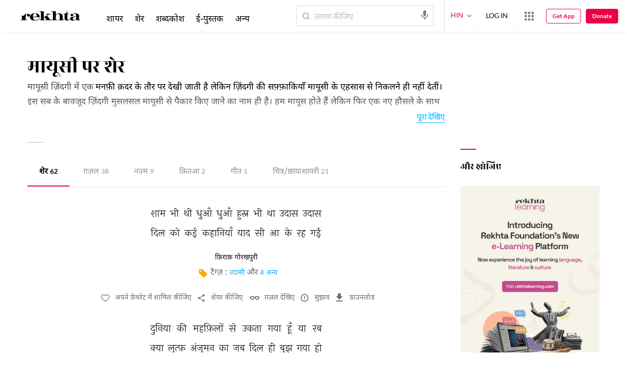

--- FILE ---
content_type: text/html; charset=utf-8
request_url: https://cdn.rekhta.org/tags/mayoosi-shayari/couplets?lang=hi
body_size: 102295
content:
<!DOCTYPE html>

<html lang="hi">
<head>
    <meta name="google" content="notranslate" />
    <meta name="viewport" content="width=device-width, initial-scale=1, maximum-scale=1" />
        <link rel="icon" type="image/png" href="https://rekhta.pc.cdn.bitgravity.com/content/images/favico.png" />
        <meta property="og:site_name" content="Rekhta" />
        <meta property="fb:app_id" content="710470395652694" />
        <meta name="twitter:site" content="@Rekhta">
        <meta name="twitter:creator" content="@Rekhta">

    
    


    <title>मायूसी पर ख़ूबसूरत शेर मायूसी पर बेहतरीन शेर का संकलन | रेख़्ता</title>
    <meta name="description" content="मायूसी पर ख़ूबसूरत शेर का लुत्फ़ लीजिए, पढ़िए मायूसी पर बेहतरीन शेर देवनागरी, रोमन और उर्दू में सिर्फ़ रेख़्ता पर">
    <meta name="keywords" content="">
    <link rel="canonical" href="https://www.rekhta.org/tags/mayoosi-shayari/couplets?lang=hi" />
    <meta name="twitter:card" content="summary">
    <meta name="twitter:url" content="https://www.rekhta.org/tags/mayoosi-shayari/couplets?lang=hi">
    <meta name="twitter:title" content="मायूसी पर ख़ूबसूरत शेर मायूसी पर बेहतरीन शेर का संकलन | रेख़्ता">
    <meta name="twitter:description" content="मायूसी पर ख़ूबसूरत शेर का लुत्फ़ लीजिए, पढ़िए मायूसी पर बेहतरीन शेर देवनागरी, रोमन और उर्दू में सिर्फ़ रेख़्ता पर">
    <meta name="twitter:image" content="https://www.rekhta.org/content/images/tw-rekhta-logo2.png">
    <meta property="og:image" content="https://www.rekhta.org/content/images/fb-rekhta-logo2.png">
    <meta property="og:description" content="मायूसी पर ख़ूबसूरत शेर का लुत्फ़ लीजिए, पढ़िए मायूसी पर बेहतरीन शेर देवनागरी, रोमन और उर्दू में सिर्फ़ रेख़्ता पर">
    <meta property="og:url" content="https://www.rekhta.org/tags/mayoosi-shayari/couplets?lang=hi" />
    <meta property="og:title" content="मायूसी पर ख़ूबसूरत शेर मायूसी पर बेहतरीन शेर का संकलन | रेख़्ता">
    <meta property="og:type" content="website" />

        <link rel="alternate" hreflang="en" href="https://www.rekhta.org/tags/mayoosi-shayari/couplets" />
        <link rel="alternate" hreflang="hi" href="https://www.rekhta.org/tags/mayoosi-shayari/couplets?lang=hi" />
        <link rel="alternate" hreflang="ur" href="https://www.rekhta.org/tags/mayoosi-shayari/couplets?lang=ur" />




    
    <meta name="theme-color" content="#eb0046">
    
    <meta name="msapplication-navbutton-color" content="#eb0046">
    
    <meta name="apple-mobile-web-app-status-bar-style" content="#eb0046">

    <link href="https://rekhta.pc.cdn.bitgravity.com/content/3.5/rFonts.css?v=0.0.18" rel="preload" as="style" />
    <link href="https://rekhta.pc.cdn.bitgravity.com/content/3.5/rFonts.css?v=0.0.18" rel="stylesheet" media="print" onload="this.media='all'" />
    

    <style>
	.meherFont {
		display:none;
	}
        .loadingScreen {
            width: 100%;
            height: 100%;
            position: fixed;
            z-index: 99999999999999999;
            background: #fff;
            text-align: center;
            top: 0
        }

            .loadingScreen img {
                position: fixed;
                left: 50%;
                top: 50%;
                height: auto;
                width: 316px;
                margin-left: -158px;
                margin-top: -25px
            }

        .loadingScreenSvg {
            position: fixed;
            left: 50%;
            top: 50%;
            height: auto;
            width: 260px;
            margin-left: -130px;
            margin-top: -25px;
            display: block
        }

        .deviceMenuWrapper {
            position: fixed;
            left: -100%;
            visibility: hidden;
        }

        .deviceMenuWrapperActive {
            visibility: visible;
        }
    </style>

        <link href="https://rekhtastaticcdn.pc.cdn.bitgravity.com/css/3_5_global.css?v=1.0.2" rel="preload" as="style" />
        <link href="https://rekhtastaticcdn.pc.cdn.bitgravity.com/css/3_5_global.css?v=1.0.2" rel="stylesheet" media="print" onload="this.media='all'" />
            <link href="https://rekhtastaticcdn.pc.cdn.bitgravity.com/css/3_5_global_hi.css?v=1.0.1" rel="preload" as="style" />
            <link href="https://rekhtastaticcdn.pc.cdn.bitgravity.com/css/3_5_global_hi.css?v=1.0.1" rel="stylesheet" media="print" onload="this.media='all'" />
        <link href="https://rekhtastaticcdn.pc.cdn.bitgravity.com/css/3_5_xs.css?v=1.0.127" rel="preload" as="style" />
        <link href="https://rekhtastaticcdn.pc.cdn.bitgravity.com/css/3_5_xs.css?v=1.0.127" rel="stylesheet" media="print" onload="this.media='all'" />
            <link href="https://rekhtastaticcdn.pc.cdn.bitgravity.com/css-4/4_0_xs.css?v=1.0.113" rel="preload" as="style" />
            <link href="https://rekhtastaticcdn.pc.cdn.bitgravity.com/css-4/4_0_xs.css?v=1.0.113" rel="stylesheet" media="print" onload="this.media='all'" />
        <link href="https://rekhtastaticcdn.pc.cdn.bitgravity.com/css/font.css?v=0.0.7" rel="preload" as="style" />
        <link href="https://rekhtastaticcdn.pc.cdn.bitgravity.com/css/font.css?v=0.0.7" rel="stylesheet" media="print" onload="this.media='all'" />
        <link href="https://rekhtastaticcdn.pc.cdn.bitgravity.com/css-4/animate.min.css?v=1.0.1" rel="preload" as="style" />
        <link href="https://rekhtastaticcdn.pc.cdn.bitgravity.com/css-4/animate.min.css?v=1.0.1" rel="stylesheet" media="print" onload="this.media='all'" />
            <link href="https://rekhtastaticcdn.pc.cdn.bitgravity.com/css/3_5_xs_hi.css?v=1.0.19" rel="preload" as="style" />
            <link href="https://rekhtastaticcdn.pc.cdn.bitgravity.com/css/3_5_xs_hi.css?v=1.0.19" rel="stylesheet" media="print" onload="this.media='all'" />
                <link href="https://rekhtastaticcdn.pc.cdn.bitgravity.com/css-4/4_0_xs_hi.css?v=1.0.17" rel="preload" as="style" />
                <link href="https://rekhtastaticcdn.pc.cdn.bitgravity.com/css-4/4_0_xs_hi.css?v=1.0.17" rel="stylesheet" media="print" onload="this.media='all'" />
        <link href="https://rekhtastaticcdn.pc.cdn.bitgravity.com/css-4/owl.carousel.min.css?v=1.0.8" rel="preload" as="style" />
        <link href="https://rekhtastaticcdn.pc.cdn.bitgravity.com/css-4/owl.carousel.min.css?v=1.0.8" rel="stylesheet" media="print" onload="this.media='all'" />


    <meta name="Rekhta:CSS" content="layout" />

    <meta name="Rekhta:CSS" content="dynamic" />


    <script>
        var startDt = Date.now();
        var userEvts = [];
        var currentLanguage = '2';
        // init values
       var requestPath ='/tags/mayoosi-shayari/couplets';
        var lang=2;
        var rWorld= 'https://world.rekhta.org';
        var cardsUrl = 'https://rekhtacards.pc.cdn.bitgravity.com';
        var dictionaryAPIUrl = 'https://app-rekhta-dictionary.rekhta.org/api/v3/dict/GetGroupWordMeaning';
        var bundleurls={lg:'', md:'', sm:'' };
        var favAddText = 'अपने फ़ेवरेट में शामिल कीजिए';
        var favRemText = 'फेवरेट से हटाइए';
        if (1=== 3) {
            favAddText = 'फ़ेवरेट';
            favRemText = 'फ़ेवरेट';
        }
        var websiteId =1;
        var maxAccessForRegistration = '5';
        var appVersion =4.0;
        var isSingleLang ='False';

        /* for quiz module */
        var returnUrl = 'https://www.rekhta.org/daily-quiz';
        var rekhtaUrl = 'https://www.rekhta.org';
        var uq = '';

		var email = '';
		var NetCoreWebsiteId = '';
        if(1 == 1)
        {
           NetCoreWebsiteId = 'bd6f931364b4fcf4323fb49f030abc7d';
        }
        else if (1 == 2)
        {
           NetCoreWebsiteId = '54897d6a8aea4fc6b779a34aafa66745';
        }
        else if (1 == 3)
        {
            NetCoreWebsiteId = 'da795d2d5057e99455e6d8b0c195611e';
        }

		var userInfo = {};
		var curntTime = new Date();
        var nxtHr = new Date();
        //nxtHr.setHours(nxtHr.getHours() + 1);
        nxtHr.setMinutes(nxtHr.getMinutes() + 5);

        var rfStatus = true;
        var rfVal = localStorage.getItem("_acc_urfTime");
        //alert(rfVal);
        if (rfVal !== undefined && rfVal != null) {
            var rfHr = new Date(rfVal);

            if (curntTime <= rfHr) {
                rfStatus = false;
            }
            else {
                localStorage.setItem("_acc_urfTime", nxtHr);
                rfStatus = true;
                localStorage.removeItem("_acc_uInfo");
            }
        }
        else {
            localStorage.setItem("_acc_urfTime", nxtHr);
        }

        //alert(rfStatus);
        if (rfStatus) {
            document.write("<script type='text/javascript' src='https://world.rekhta.org/user/userinfo'><\/script>");
        }

		_acc_uInfo = localStorage.getItem("_acc_uInfo");
        //alert(_acc_uInfo);
        if (_acc_uInfo != null) {
            userInfo = JSON.parse(_acc_uInfo) || [];
        }

    </script>
    

    <script>
        /*! jQuery v3.3.1 | (c) JS Foundation and other contributors | jquery.org/license */
        !function (e, t) { "use strict"; "object" == typeof module && "object" == typeof module.exports ? module.exports = e.document ? t(e, !0) : function (e) { if (!e.document) throw new Error("jQuery requires a window with a document"); return t(e) } : t(e) }("undefined" != typeof window ? window : this, function (e, t) { "use strict"; var n = [], r = e.document, i = Object.getPrototypeOf, o = n.slice, a = n.concat, s = n.push, u = n.indexOf, l = {}, c = l.toString, f = l.hasOwnProperty, p = f.toString, d = p.call(Object), h = {}, g = function e(t) { return "function" == typeof t && "number" != typeof t.nodeType }, y = function e(t) { return null != t && t === t.window }, v = { type: !0, src: !0, noModule: !0 }; function m(e, t, n) { var i, o = (t = t || r).createElement("script"); if (o.text = e, n) for (i in v) n[i] && (o[i] = n[i]); t.head.appendChild(o).parentNode.removeChild(o) } function x(e) { return null == e ? e + "" : "object" == typeof e || "function" == typeof e ? l[c.call(e)] || "object" : typeof e } var b = "3.3.1", w = function (e, t) { return new w.fn.init(e, t) }, T = /^[\s\uFEFF\xA0]+|[\s\uFEFF\xA0]+$/g; w.fn = w.prototype = { jquery: "3.3.1", constructor: w, length: 0, toArray: function () { return o.call(this) }, get: function (e) { return null == e ? o.call(this) : e < 0 ? this[e + this.length] : this[e] }, pushStack: function (e) { var t = w.merge(this.constructor(), e); return t.prevObject = this, t }, each: function (e) { return w.each(this, e) }, map: function (e) { return this.pushStack(w.map(this, function (t, n) { return e.call(t, n, t) })) }, slice: function () { return this.pushStack(o.apply(this, arguments)) }, first: function () { return this.eq(0) }, last: function () { return this.eq(-1) }, eq: function (e) { var t = this.length, n = +e + (e < 0 ? t : 0); return this.pushStack(n >= 0 && n < t ? [this[n]] : []) }, end: function () { return this.prevObject || this.constructor() }, push: s, sort: n.sort, splice: n.splice }, w.extend = w.fn.extend = function () { var e, t, n, r, i, o, a = arguments[0] || {}, s = 1, u = arguments.length, l = !1; for ("boolean" == typeof a && (l = a, a = arguments[s] || {}, s++), "object" == typeof a || g(a) || (a = {}), s === u && (a = this, s--); s < u; s++)if (null != (e = arguments[s])) for (t in e) n = a[t], a !== (r = e[t]) && (l && r && (w.isPlainObject(r) || (i = Array.isArray(r))) ? (i ? (i = !1, o = n && Array.isArray(n) ? n : []) : o = n && w.isPlainObject(n) ? n : {}, a[t] = w.extend(l, o, r)) : void 0 !== r && (a[t] = r)); return a }, w.extend({ expando: "jQuery" + ("3.3.1" + Math.random()).replace(/\D/g, ""), isReady: !0, error: function (e) { throw new Error(e) }, noop: function () { }, isPlainObject: function (e) { var t, n; return !(!e || "[object Object]" !== c.call(e)) && (!(t = i(e)) || "function" == typeof (n = f.call(t, "constructor") && t.constructor) && p.call(n) === d) }, isEmptyObject: function (e) { var t; for (t in e) return !1; return !0 }, globalEval: function (e) { m(e) }, each: function (e, t) { var n, r = 0; if (C(e)) { for (n = e.length; r < n; r++)if (!1 === t.call(e[r], r, e[r])) break } else for (r in e) if (!1 === t.call(e[r], r, e[r])) break; return e }, trim: function (e) { return null == e ? "" : (e + "").replace(T, "") }, makeArray: function (e, t) { var n = t || []; return null != e && (C(Object(e)) ? w.merge(n, "string" == typeof e ? [e] : e) : s.call(n, e)), n }, inArray: function (e, t, n) { return null == t ? -1 : u.call(t, e, n) }, merge: function (e, t) { for (var n = +t.length, r = 0, i = e.length; r < n; r++)e[i++] = t[r]; return e.length = i, e }, grep: function (e, t, n) { for (var r, i = [], o = 0, a = e.length, s = !n; o < a; o++)(r = !t(e[o], o)) !== s && i.push(e[o]); return i }, map: function (e, t, n) { var r, i, o = 0, s = []; if (C(e)) for (r = e.length; o < r; o++)null != (i = t(e[o], o, n)) && s.push(i); else for (o in e) null != (i = t(e[o], o, n)) && s.push(i); return a.apply([], s) }, guid: 1, support: h }), "function" == typeof Symbol && (w.fn[Symbol.iterator] = n[Symbol.iterator]), w.each("Boolean Number String Function Array Date RegExp Object Error Symbol".split(" "), function (e, t) { l["[object " + t + "]"] = t.toLowerCase() }); function C(e) { var t = !!e && "length" in e && e.length, n = x(e); return !g(e) && !y(e) && ("array" === n || 0 === t || "number" == typeof t && t > 0 && t - 1 in e) } var E = function (e) { var t, n, r, i, o, a, s, u, l, c, f, p, d, h, g, y, v, m, x, b = "sizzle" + 1 * new Date, w = e.document, T = 0, C = 0, E = ae(), k = ae(), S = ae(), D = function (e, t) { return e === t && (f = !0), 0 }, N = {}.hasOwnProperty, A = [], j = A.pop, q = A.push, L = A.push, H = A.slice, O = function (e, t) { for (var n = 0, r = e.length; n < r; n++)if (e[n] === t) return n; return -1 }, P = "checked|selected|async|autofocus|autoplay|controls|defer|disabled|hidden|ismap|loop|multiple|open|readonly|required|scoped", M = "[\\x20\\t\\r\\n\\f]", R = "(?:\\\\.|[\\w-]|[^\0-\\xa0])+", I = "\\[" + M + "*(" + R + ")(?:" + M + "*([*^$|!~]?=)" + M + "*(?:'((?:\\\\.|[^\\\\'])*)'|\"((?:\\\\.|[^\\\\\"])*)\"|(" + R + "))|)" + M + "*\\]", W = ":(" + R + ")(?:\\((('((?:\\\\.|[^\\\\'])*)'|\"((?:\\\\.|[^\\\\\"])*)\")|((?:\\\\.|[^\\\\()[\\]]|" + I + ")*)|.*)\\)|)", $ = new RegExp(M + "+", "g"), B = new RegExp("^" + M + "+|((?:^|[^\\\\])(?:\\\\.)*)" + M + "+$", "g"), F = new RegExp("^" + M + "*," + M + "*"), _ = new RegExp("^" + M + "*([>+~]|" + M + ")" + M + "*"), z = new RegExp("=" + M + "*([^\\]'\"]*?)" + M + "*\\]", "g"), X = new RegExp(W), U = new RegExp("^" + R + "$"), V = { ID: new RegExp("^#(" + R + ")"), CLASS: new RegExp("^\\.(" + R + ")"), TAG: new RegExp("^(" + R + "|[*])"), ATTR: new RegExp("^" + I), PSEUDO: new RegExp("^" + W), CHILD: new RegExp("^:(only|first|last|nth|nth-last)-(child|of-type)(?:\\(" + M + "*(even|odd|(([+-]|)(\\d*)n|)" + M + "*(?:([+-]|)" + M + "*(\\d+)|))" + M + "*\\)|)", "i"), bool: new RegExp("^(?:" + P + ")$", "i"), needsContext: new RegExp("^" + M + "*[>+~]|:(even|odd|eq|gt|lt|nth|first|last)(?:\\(" + M + "*((?:-\\d)?\\d*)" + M + "*\\)|)(?=[^-]|$)", "i") }, G = /^(?:input|select|textarea|button)$/i, Y = /^h\d$/i, Q = /^[^{]+\{\s*\[native \w/, J = /^(?:#([\w-]+)|(\w+)|\.([\w-]+))$/, K = /[+~]/, Z = new RegExp("\\\\([\\da-f]{1,6}" + M + "?|(" + M + ")|.)", "ig"), ee = function (e, t, n) { var r = "0x" + t - 65536; return r !== r || n ? t : r < 0 ? String.fromCharCode(r + 65536) : String.fromCharCode(r >> 10 | 55296, 1023 & r | 56320) }, te = /([\0-\x1f\x7f]|^-?\d)|^-$|[^\0-\x1f\x7f-\uFFFF\w-]/g, ne = function (e, t) { return t ? "\0" === e ? "\ufffd" : e.slice(0, -1) + "\\" + e.charCodeAt(e.length - 1).toString(16) + " " : "\\" + e }, re = function () { p() }, ie = me(function (e) { return !0 === e.disabled && ("form" in e || "label" in e) }, { dir: "parentNode", next: "legend" }); try { L.apply(A = H.call(w.childNodes), w.childNodes), A[w.childNodes.length].nodeType } catch (e) { L = { apply: A.length ? function (e, t) { q.apply(e, H.call(t)) } : function (e, t) { var n = e.length, r = 0; while (e[n++] = t[r++]); e.length = n - 1 } } } function oe(e, t, r, i) { var o, s, l, c, f, h, v, m = t && t.ownerDocument, T = t ? t.nodeType : 9; if (r = r || [], "string" != typeof e || !e || 1 !== T && 9 !== T && 11 !== T) return r; if (!i && ((t ? t.ownerDocument || t : w) !== d && p(t), t = t || d, g)) { if (11 !== T && (f = J.exec(e))) if (o = f[1]) { if (9 === T) { if (!(l = t.getElementById(o))) return r; if (l.id === o) return r.push(l), r } else if (m && (l = m.getElementById(o)) && x(t, l) && l.id === o) return r.push(l), r } else { if (f[2]) return L.apply(r, t.getElementsByTagName(e)), r; if ((o = f[3]) && n.getElementsByClassName && t.getElementsByClassName) return L.apply(r, t.getElementsByClassName(o)), r } if (n.qsa && !S[e + " "] && (!y || !y.test(e))) { if (1 !== T) m = t, v = e; else if ("object" !== t.nodeName.toLowerCase()) { (c = t.getAttribute("id")) ? c = c.replace(te, ne) : t.setAttribute("id", c = b), s = (h = a(e)).length; while (s--) h[s] = "#" + c + " " + ve(h[s]); v = h.join(","), m = K.test(e) && ge(t.parentNode) || t } if (v) try { return L.apply(r, m.querySelectorAll(v)), r } catch (e) { } finally { c === b && t.removeAttribute("id") } } } return u(e.replace(B, "$1"), t, r, i) } function ae() { var e = []; function t(n, i) { return e.push(n + " ") > r.cacheLength && delete t[e.shift()], t[n + " "] = i } return t } function se(e) { return e[b] = !0, e } function ue(e) { var t = d.createElement("fieldset"); try { return !!e(t) } catch (e) { return !1 } finally { t.parentNode && t.parentNode.removeChild(t), t = null } } function le(e, t) { var n = e.split("|"), i = n.length; while (i--) r.attrHandle[n[i]] = t } function ce(e, t) { var n = t && e, r = n && 1 === e.nodeType && 1 === t.nodeType && e.sourceIndex - t.sourceIndex; if (r) return r; if (n) while (n = n.nextSibling) if (n === t) return -1; return e ? 1 : -1 } function fe(e) { return function (t) { return "input" === t.nodeName.toLowerCase() && t.type === e } } function pe(e) { return function (t) { var n = t.nodeName.toLowerCase(); return ("input" === n || "button" === n) && t.type === e } } function de(e) { return function (t) { return "form" in t ? t.parentNode && !1 === t.disabled ? "label" in t ? "label" in t.parentNode ? t.parentNode.disabled === e : t.disabled === e : t.isDisabled === e || t.isDisabled !== !e && ie(t) === e : t.disabled === e : "label" in t && t.disabled === e } } function he(e) { return se(function (t) { return t = +t, se(function (n, r) { var i, o = e([], n.length, t), a = o.length; while (a--) n[i = o[a]] && (n[i] = !(r[i] = n[i])) }) }) } function ge(e) { return e && "undefined" != typeof e.getElementsByTagName && e } n = oe.support = {}, o = oe.isXML = function (e) { var t = e && (e.ownerDocument || e).documentElement; return !!t && "HTML" !== t.nodeName }, p = oe.setDocument = function (e) { var t, i, a = e ? e.ownerDocument || e : w; return a !== d && 9 === a.nodeType && a.documentElement ? (d = a, h = d.documentElement, g = !o(d), w !== d && (i = d.defaultView) && i.top !== i && (i.addEventListener ? i.addEventListener("unload", re, !1) : i.attachEvent && i.attachEvent("onunload", re)), n.attributes = ue(function (e) { return e.className = "i", !e.getAttribute("className") }), n.getElementsByTagName = ue(function (e) { return e.appendChild(d.createComment("")), !e.getElementsByTagName("*").length }), n.getElementsByClassName = Q.test(d.getElementsByClassName), n.getById = ue(function (e) { return h.appendChild(e).id = b, !d.getElementsByName || !d.getElementsByName(b).length }), n.getById ? (r.filter.ID = function (e) { var t = e.replace(Z, ee); return function (e) { return e.getAttribute("id") === t } }, r.find.ID = function (e, t) { if ("undefined" != typeof t.getElementById && g) { var n = t.getElementById(e); return n ? [n] : [] } }) : (r.filter.ID = function (e) { var t = e.replace(Z, ee); return function (e) { var n = "undefined" != typeof e.getAttributeNode && e.getAttributeNode("id"); return n && n.value === t } }, r.find.ID = function (e, t) { if ("undefined" != typeof t.getElementById && g) { var n, r, i, o = t.getElementById(e); if (o) { if ((n = o.getAttributeNode("id")) && n.value === e) return [o]; i = t.getElementsByName(e), r = 0; while (o = i[r++]) if ((n = o.getAttributeNode("id")) && n.value === e) return [o] } return [] } }), r.find.TAG = n.getElementsByTagName ? function (e, t) { return "undefined" != typeof t.getElementsByTagName ? t.getElementsByTagName(e) : n.qsa ? t.querySelectorAll(e) : void 0 } : function (e, t) { var n, r = [], i = 0, o = t.getElementsByTagName(e); if ("*" === e) { while (n = o[i++]) 1 === n.nodeType && r.push(n); return r } return o }, r.find.CLASS = n.getElementsByClassName && function (e, t) { if ("undefined" != typeof t.getElementsByClassName && g) return t.getElementsByClassName(e) }, v = [], y = [], (n.qsa = Q.test(d.querySelectorAll)) && (ue(function (e) { h.appendChild(e).innerHTML = "<a id='" + b + "'></a><select id='" + b + "-\r\\' msallowcapture=''><option selected=''></option></select>", e.querySelectorAll("[msallowcapture^='']").length && y.push("[*^$]=" + M + "*(?:''|\"\")"), e.querySelectorAll("[selected]").length || y.push("\\[" + M + "*(?:value|" + P + ")"), e.querySelectorAll("[id~=" + b + "-]").length || y.push("~="), e.querySelectorAll(":checked").length || y.push(":checked"), e.querySelectorAll("a#" + b + "+*").length || y.push(".#.+[+~]") }), ue(function (e) { e.innerHTML = "<a href='' disabled='disabled'></a><select disabled='disabled'><option/></select>"; var t = d.createElement("input"); t.setAttribute("type", "hidden"), e.appendChild(t).setAttribute("name", "D"), e.querySelectorAll("[name=d]").length && y.push("name" + M + "*[*^$|!~]?="), 2 !== e.querySelectorAll(":enabled").length && y.push(":enabled", ":disabled"), h.appendChild(e).disabled = !0, 2 !== e.querySelectorAll(":disabled").length && y.push(":enabled", ":disabled"), e.querySelectorAll("*,:x"), y.push(",.*:") })), (n.matchesSelector = Q.test(m = h.matches || h.webkitMatchesSelector || h.mozMatchesSelector || h.oMatchesSelector || h.msMatchesSelector)) && ue(function (e) { n.disconnectedMatch = m.call(e, "*"), m.call(e, "[s!='']:x"), v.push("!=", W) }), y = y.length && new RegExp(y.join("|")), v = v.length && new RegExp(v.join("|")), t = Q.test(h.compareDocumentPosition), x = t || Q.test(h.contains) ? function (e, t) { var n = 9 === e.nodeType ? e.documentElement : e, r = t && t.parentNode; return e === r || !(!r || 1 !== r.nodeType || !(n.contains ? n.contains(r) : e.compareDocumentPosition && 16 & e.compareDocumentPosition(r))) } : function (e, t) { if (t) while (t = t.parentNode) if (t === e) return !0; return !1 }, D = t ? function (e, t) { if (e === t) return f = !0, 0; var r = !e.compareDocumentPosition - !t.compareDocumentPosition; return r || (1 & (r = (e.ownerDocument || e) === (t.ownerDocument || t) ? e.compareDocumentPosition(t) : 1) || !n.sortDetached && t.compareDocumentPosition(e) === r ? e === d || e.ownerDocument === w && x(w, e) ? -1 : t === d || t.ownerDocument === w && x(w, t) ? 1 : c ? O(c, e) - O(c, t) : 0 : 4 & r ? -1 : 1) } : function (e, t) { if (e === t) return f = !0, 0; var n, r = 0, i = e.parentNode, o = t.parentNode, a = [e], s = [t]; if (!i || !o) return e === d ? -1 : t === d ? 1 : i ? -1 : o ? 1 : c ? O(c, e) - O(c, t) : 0; if (i === o) return ce(e, t); n = e; while (n = n.parentNode) a.unshift(n); n = t; while (n = n.parentNode) s.unshift(n); while (a[r] === s[r]) r++; return r ? ce(a[r], s[r]) : a[r] === w ? -1 : s[r] === w ? 1 : 0 }, d) : d }, oe.matches = function (e, t) { return oe(e, null, null, t) }, oe.matchesSelector = function (e, t) { if ((e.ownerDocument || e) !== d && p(e), t = t.replace(z, "='$1']"), n.matchesSelector && g && !S[t + " "] && (!v || !v.test(t)) && (!y || !y.test(t))) try { var r = m.call(e, t); if (r || n.disconnectedMatch || e.document && 11 !== e.document.nodeType) return r } catch (e) { } return oe(t, d, null, [e]).length > 0 }, oe.contains = function (e, t) { return (e.ownerDocument || e) !== d && p(e), x(e, t) }, oe.attr = function (e, t) { (e.ownerDocument || e) !== d && p(e); var i = r.attrHandle[t.toLowerCase()], o = i && N.call(r.attrHandle, t.toLowerCase()) ? i(e, t, !g) : void 0; return void 0 !== o ? o : n.attributes || !g ? e.getAttribute(t) : (o = e.getAttributeNode(t)) && o.specified ? o.value : null }, oe.escape = function (e) { return (e + "").replace(te, ne) }, oe.error = function (e) { throw new Error("Syntax error, unrecognized expression: " + e) }, oe.uniqueSort = function (e) { var t, r = [], i = 0, o = 0; if (f = !n.detectDuplicates, c = !n.sortStable && e.slice(0), e.sort(D), f) { while (t = e[o++]) t === e[o] && (i = r.push(o)); while (i--) e.splice(r[i], 1) } return c = null, e }, i = oe.getText = function (e) { var t, n = "", r = 0, o = e.nodeType; if (o) { if (1 === o || 9 === o || 11 === o) { if ("string" == typeof e.textContent) return e.textContent; for (e = e.firstChild; e; e = e.nextSibling)n += i(e) } else if (3 === o || 4 === o) return e.nodeValue } else while (t = e[r++]) n += i(t); return n }, (r = oe.selectors = { cacheLength: 50, createPseudo: se, match: V, attrHandle: {}, find: {}, relative: { ">": { dir: "parentNode", first: !0 }, " ": { dir: "parentNode" }, "+": { dir: "previousSibling", first: !0 }, "~": { dir: "previousSibling" } }, preFilter: { ATTR: function (e) { return e[1] = e[1].replace(Z, ee), e[3] = (e[3] || e[4] || e[5] || "").replace(Z, ee), "~=" === e[2] && (e[3] = " " + e[3] + " "), e.slice(0, 4) }, CHILD: function (e) { return e[1] = e[1].toLowerCase(), "nth" === e[1].slice(0, 3) ? (e[3] || oe.error(e[0]), e[4] = +(e[4] ? e[5] + (e[6] || 1) : 2 * ("even" === e[3] || "odd" === e[3])), e[5] = +(e[7] + e[8] || "odd" === e[3])) : e[3] && oe.error(e[0]), e }, PSEUDO: function (e) { var t, n = !e[6] && e[2]; return V.CHILD.test(e[0]) ? null : (e[3] ? e[2] = e[4] || e[5] || "" : n && X.test(n) && (t = a(n, !0)) && (t = n.indexOf(")", n.length - t) - n.length) && (e[0] = e[0].slice(0, t), e[2] = n.slice(0, t)), e.slice(0, 3)) } }, filter: { TAG: function (e) { var t = e.replace(Z, ee).toLowerCase(); return "*" === e ? function () { return !0 } : function (e) { return e.nodeName && e.nodeName.toLowerCase() === t } }, CLASS: function (e) { var t = E[e + " "]; return t || (t = new RegExp("(^|" + M + ")" + e + "(" + M + "|$)")) && E(e, function (e) { return t.test("string" == typeof e.className && e.className || "undefined" != typeof e.getAttribute && e.getAttribute("class") || "") }) }, ATTR: function (e, t, n) { return function (r) { var i = oe.attr(r, e); return null == i ? "!=" === t : !t || (i += "", "=" === t ? i === n : "!=" === t ? i !== n : "^=" === t ? n && 0 === i.indexOf(n) : "*=" === t ? n && i.indexOf(n) > -1 : "$=" === t ? n && i.slice(-n.length) === n : "~=" === t ? (" " + i.replace($, " ") + " ").indexOf(n) > -1 : "|=" === t && (i === n || i.slice(0, n.length + 1) === n + "-")) } }, CHILD: function (e, t, n, r, i) { var o = "nth" !== e.slice(0, 3), a = "last" !== e.slice(-4), s = "of-type" === t; return 1 === r && 0 === i ? function (e) { return !!e.parentNode } : function (t, n, u) { var l, c, f, p, d, h, g = o !== a ? "nextSibling" : "previousSibling", y = t.parentNode, v = s && t.nodeName.toLowerCase(), m = !u && !s, x = !1; if (y) { if (o) { while (g) { p = t; while (p = p[g]) if (s ? p.nodeName.toLowerCase() === v : 1 === p.nodeType) return !1; h = g = "only" === e && !h && "nextSibling" } return !0 } if (h = [a ? y.firstChild : y.lastChild], a && m) { x = (d = (l = (c = (f = (p = y)[b] || (p[b] = {}))[p.uniqueID] || (f[p.uniqueID] = {}))[e] || [])[0] === T && l[1]) && l[2], p = d && y.childNodes[d]; while (p = ++d && p && p[g] || (x = d = 0) || h.pop()) if (1 === p.nodeType && ++x && p === t) { c[e] = [T, d, x]; break } } else if (m && (x = d = (l = (c = (f = (p = t)[b] || (p[b] = {}))[p.uniqueID] || (f[p.uniqueID] = {}))[e] || [])[0] === T && l[1]), !1 === x) while (p = ++d && p && p[g] || (x = d = 0) || h.pop()) if ((s ? p.nodeName.toLowerCase() === v : 1 === p.nodeType) && ++x && (m && ((c = (f = p[b] || (p[b] = {}))[p.uniqueID] || (f[p.uniqueID] = {}))[e] = [T, x]), p === t)) break; return (x -= i) === r || x % r == 0 && x / r >= 0 } } }, PSEUDO: function (e, t) { var n, i = r.pseudos[e] || r.setFilters[e.toLowerCase()] || oe.error("unsupported pseudo: " + e); return i[b] ? i(t) : i.length > 1 ? (n = [e, e, "", t], r.setFilters.hasOwnProperty(e.toLowerCase()) ? se(function (e, n) { var r, o = i(e, t), a = o.length; while (a--) e[r = O(e, o[a])] = !(n[r] = o[a]) }) : function (e) { return i(e, 0, n) }) : i } }, pseudos: { not: se(function (e) { var t = [], n = [], r = s(e.replace(B, "$1")); return r[b] ? se(function (e, t, n, i) { var o, a = r(e, null, i, []), s = e.length; while (s--) (o = a[s]) && (e[s] = !(t[s] = o)) }) : function (e, i, o) { return t[0] = e, r(t, null, o, n), t[0] = null, !n.pop() } }), has: se(function (e) { return function (t) { return oe(e, t).length > 0 } }), contains: se(function (e) { return e = e.replace(Z, ee), function (t) { return (t.textContent || t.innerText || i(t)).indexOf(e) > -1 } }), lang: se(function (e) { return U.test(e || "") || oe.error("unsupported lang: " + e), e = e.replace(Z, ee).toLowerCase(), function (t) { var n; do { if (n = g ? t.lang : t.getAttribute("xml:lang") || t.getAttribute("lang")) return (n = n.toLowerCase()) === e || 0 === n.indexOf(e + "-") } while ((t = t.parentNode) && 1 === t.nodeType); return !1 } }), target: function (t) { var n = e.location && e.location.hash; return n && n.slice(1) === t.id }, root: function (e) { return e === h }, focus: function (e) { return e === d.activeElement && (!d.hasFocus || d.hasFocus()) && !!(e.type || e.href || ~e.tabIndex) }, enabled: de(!1), disabled: de(!0), checked: function (e) { var t = e.nodeName.toLowerCase(); return "input" === t && !!e.checked || "option" === t && !!e.selected }, selected: function (e) { return e.parentNode && e.parentNode.selectedIndex, !0 === e.selected }, empty: function (e) { for (e = e.firstChild; e; e = e.nextSibling)if (e.nodeType < 6) return !1; return !0 }, parent: function (e) { return !r.pseudos.empty(e) }, header: function (e) { return Y.test(e.nodeName) }, input: function (e) { return G.test(e.nodeName) }, button: function (e) { var t = e.nodeName.toLowerCase(); return "input" === t && "button" === e.type || "button" === t }, text: function (e) { var t; return "input" === e.nodeName.toLowerCase() && "text" === e.type && (null == (t = e.getAttribute("type")) || "text" === t.toLowerCase()) }, first: he(function () { return [0] }), last: he(function (e, t) { return [t - 1] }), eq: he(function (e, t, n) { return [n < 0 ? n + t : n] }), even: he(function (e, t) { for (var n = 0; n < t; n += 2)e.push(n); return e }), odd: he(function (e, t) { for (var n = 1; n < t; n += 2)e.push(n); return e }), lt: he(function (e, t, n) { for (var r = n < 0 ? n + t : n; --r >= 0;)e.push(r); return e }), gt: he(function (e, t, n) { for (var r = n < 0 ? n + t : n; ++r < t;)e.push(r); return e }) } }).pseudos.nth = r.pseudos.eq; for (t in { radio: !0, checkbox: !0, file: !0, password: !0, image: !0 }) r.pseudos[t] = fe(t); for (t in { submit: !0, reset: !0 }) r.pseudos[t] = pe(t); function ye() { } ye.prototype = r.filters = r.pseudos, r.setFilters = new ye, a = oe.tokenize = function (e, t) { var n, i, o, a, s, u, l, c = k[e + " "]; if (c) return t ? 0 : c.slice(0); s = e, u = [], l = r.preFilter; while (s) { n && !(i = F.exec(s)) || (i && (s = s.slice(i[0].length) || s), u.push(o = [])), n = !1, (i = _.exec(s)) && (n = i.shift(), o.push({ value: n, type: i[0].replace(B, " ") }), s = s.slice(n.length)); for (a in r.filter) !(i = V[a].exec(s)) || l[a] && !(i = l[a](i)) || (n = i.shift(), o.push({ value: n, type: a, matches: i }), s = s.slice(n.length)); if (!n) break } return t ? s.length : s ? oe.error(e) : k(e, u).slice(0) }; function ve(e) { for (var t = 0, n = e.length, r = ""; t < n; t++)r += e[t].value; return r } function me(e, t, n) { var r = t.dir, i = t.next, o = i || r, a = n && "parentNode" === o, s = C++; return t.first ? function (t, n, i) { while (t = t[r]) if (1 === t.nodeType || a) return e(t, n, i); return !1 } : function (t, n, u) { var l, c, f, p = [T, s]; if (u) { while (t = t[r]) if ((1 === t.nodeType || a) && e(t, n, u)) return !0 } else while (t = t[r]) if (1 === t.nodeType || a) if (f = t[b] || (t[b] = {}), c = f[t.uniqueID] || (f[t.uniqueID] = {}), i && i === t.nodeName.toLowerCase()) t = t[r] || t; else { if ((l = c[o]) && l[0] === T && l[1] === s) return p[2] = l[2]; if (c[o] = p, p[2] = e(t, n, u)) return !0 } return !1 } } function xe(e) { return e.length > 1 ? function (t, n, r) { var i = e.length; while (i--) if (!e[i](t, n, r)) return !1; return !0 } : e[0] } function be(e, t, n) { for (var r = 0, i = t.length; r < i; r++)oe(e, t[r], n); return n } function we(e, t, n, r, i) { for (var o, a = [], s = 0, u = e.length, l = null != t; s < u; s++)(o = e[s]) && (n && !n(o, r, i) || (a.push(o), l && t.push(s))); return a } function Te(e, t, n, r, i, o) { return r && !r[b] && (r = Te(r)), i && !i[b] && (i = Te(i, o)), se(function (o, a, s, u) { var l, c, f, p = [], d = [], h = a.length, g = o || be(t || "*", s.nodeType ? [s] : s, []), y = !e || !o && t ? g : we(g, p, e, s, u), v = n ? i || (o ? e : h || r) ? [] : a : y; if (n && n(y, v, s, u), r) { l = we(v, d), r(l, [], s, u), c = l.length; while (c--) (f = l[c]) && (v[d[c]] = !(y[d[c]] = f)) } if (o) { if (i || e) { if (i) { l = [], c = v.length; while (c--) (f = v[c]) && l.push(y[c] = f); i(null, v = [], l, u) } c = v.length; while (c--) (f = v[c]) && (l = i ? O(o, f) : p[c]) > -1 && (o[l] = !(a[l] = f)) } } else v = we(v === a ? v.splice(h, v.length) : v), i ? i(null, a, v, u) : L.apply(a, v) }) } function Ce(e) { for (var t, n, i, o = e.length, a = r.relative[e[0].type], s = a || r.relative[" "], u = a ? 1 : 0, c = me(function (e) { return e === t }, s, !0), f = me(function (e) { return O(t, e) > -1 }, s, !0), p = [function (e, n, r) { var i = !a && (r || n !== l) || ((t = n).nodeType ? c(e, n, r) : f(e, n, r)); return t = null, i }]; u < o; u++)if (n = r.relative[e[u].type]) p = [me(xe(p), n)]; else { if ((n = r.filter[e[u].type].apply(null, e[u].matches))[b]) { for (i = ++u; i < o; i++)if (r.relative[e[i].type]) break; return Te(u > 1 && xe(p), u > 1 && ve(e.slice(0, u - 1).concat({ value: " " === e[u - 2].type ? "*" : "" })).replace(B, "$1"), n, u < i && Ce(e.slice(u, i)), i < o && Ce(e = e.slice(i)), i < o && ve(e)) } p.push(n) } return xe(p) } function Ee(e, t) { var n = t.length > 0, i = e.length > 0, o = function (o, a, s, u, c) { var f, h, y, v = 0, m = "0", x = o && [], b = [], w = l, C = o || i && r.find.TAG("*", c), E = T += null == w ? 1 : Math.random() || .1, k = C.length; for (c && (l = a === d || a || c); m !== k && null != (f = C[m]); m++) { if (i && f) { h = 0, a || f.ownerDocument === d || (p(f), s = !g); while (y = e[h++]) if (y(f, a || d, s)) { u.push(f); break } c && (T = E) } n && ((f = !y && f) && v--, o && x.push(f)) } if (v += m, n && m !== v) { h = 0; while (y = t[h++]) y(x, b, a, s); if (o) { if (v > 0) while (m--) x[m] || b[m] || (b[m] = j.call(u)); b = we(b) } L.apply(u, b), c && !o && b.length > 0 && v + t.length > 1 && oe.uniqueSort(u) } return c && (T = E, l = w), x }; return n ? se(o) : o } return s = oe.compile = function (e, t) { var n, r = [], i = [], o = S[e + " "]; if (!o) { t || (t = a(e)), n = t.length; while (n--) (o = Ce(t[n]))[b] ? r.push(o) : i.push(o); (o = S(e, Ee(i, r))).selector = e } return o }, u = oe.select = function (e, t, n, i) { var o, u, l, c, f, p = "function" == typeof e && e, d = !i && a(e = p.selector || e); if (n = n || [], 1 === d.length) { if ((u = d[0] = d[0].slice(0)).length > 2 && "ID" === (l = u[0]).type && 9 === t.nodeType && g && r.relative[u[1].type]) { if (!(t = (r.find.ID(l.matches[0].replace(Z, ee), t) || [])[0])) return n; p && (t = t.parentNode), e = e.slice(u.shift().value.length) } o = V.needsContext.test(e) ? 0 : u.length; while (o--) { if (l = u[o], r.relative[c = l.type]) break; if ((f = r.find[c]) && (i = f(l.matches[0].replace(Z, ee), K.test(u[0].type) && ge(t.parentNode) || t))) { if (u.splice(o, 1), !(e = i.length && ve(u))) return L.apply(n, i), n; break } } } return (p || s(e, d))(i, t, !g, n, !t || K.test(e) && ge(t.parentNode) || t), n }, n.sortStable = b.split("").sort(D).join("") === b, n.detectDuplicates = !!f, p(), n.sortDetached = ue(function (e) { return 1 & e.compareDocumentPosition(d.createElement("fieldset")) }), ue(function (e) { return e.innerHTML = "<a href='#'></a>", "#" === e.firstChild.getAttribute("href") }) || le("type|href|height|width", function (e, t, n) { if (!n) return e.getAttribute(t, "type" === t.toLowerCase() ? 1 : 2) }), n.attributes && ue(function (e) { return e.innerHTML = "<input/>", e.firstChild.setAttribute("value", ""), "" === e.firstChild.getAttribute("value") }) || le("value", function (e, t, n) { if (!n && "input" === e.nodeName.toLowerCase()) return e.defaultValue }), ue(function (e) { return null == e.getAttribute("disabled") }) || le(P, function (e, t, n) { var r; if (!n) return !0 === e[t] ? t.toLowerCase() : (r = e.getAttributeNode(t)) && r.specified ? r.value : null }), oe }(e); w.find = E, w.expr = E.selectors, w.expr[":"] = w.expr.pseudos, w.uniqueSort = w.unique = E.uniqueSort, w.text = E.getText, w.isXMLDoc = E.isXML, w.contains = E.contains, w.escapeSelector = E.escape; var k = function (e, t, n) { var r = [], i = void 0 !== n; while ((e = e[t]) && 9 !== e.nodeType) if (1 === e.nodeType) { if (i && w(e).is(n)) break; r.push(e) } return r }, S = function (e, t) { for (var n = []; e; e = e.nextSibling)1 === e.nodeType && e !== t && n.push(e); return n }, D = w.expr.match.needsContext; function N(e, t) { return e.nodeName && e.nodeName.toLowerCase() === t.toLowerCase() } var A = /^<([a-z][^\/\0>:\x20\t\r\n\f]*)[\x20\t\r\n\f]*\/?>(?:<\/\1>|)$/i; function j(e, t, n) { return g(t) ? w.grep(e, function (e, r) { return !!t.call(e, r, e) !== n }) : t.nodeType ? w.grep(e, function (e) { return e === t !== n }) : "string" != typeof t ? w.grep(e, function (e) { return u.call(t, e) > -1 !== n }) : w.filter(t, e, n) } w.filter = function (e, t, n) { var r = t[0]; return n && (e = ":not(" + e + ")"), 1 === t.length && 1 === r.nodeType ? w.find.matchesSelector(r, e) ? [r] : [] : w.find.matches(e, w.grep(t, function (e) { return 1 === e.nodeType })) }, w.fn.extend({ find: function (e) { var t, n, r = this.length, i = this; if ("string" != typeof e) return this.pushStack(w(e).filter(function () { for (t = 0; t < r; t++)if (w.contains(i[t], this)) return !0 })); for (n = this.pushStack([]), t = 0; t < r; t++)w.find(e, i[t], n); return r > 1 ? w.uniqueSort(n) : n }, filter: function (e) { return this.pushStack(j(this, e || [], !1)) }, not: function (e) { return this.pushStack(j(this, e || [], !0)) }, is: function (e) { return !!j(this, "string" == typeof e && D.test(e) ? w(e) : e || [], !1).length } }); var q, L = /^(?:\s*(<[\w\W]+>)[^>]*|#([\w-]+))$/; (w.fn.init = function (e, t, n) { var i, o; if (!e) return this; if (n = n || q, "string" == typeof e) { if (!(i = "<" === e[0] && ">" === e[e.length - 1] && e.length >= 3 ? [null, e, null] : L.exec(e)) || !i[1] && t) return !t || t.jquery ? (t || n).find(e) : this.constructor(t).find(e); if (i[1]) { if (t = t instanceof w ? t[0] : t, w.merge(this, w.parseHTML(i[1], t && t.nodeType ? t.ownerDocument || t : r, !0)), A.test(i[1]) && w.isPlainObject(t)) for (i in t) g(this[i]) ? this[i](t[i]) : this.attr(i, t[i]); return this } return (o = r.getElementById(i[2])) && (this[0] = o, this.length = 1), this } return e.nodeType ? (this[0] = e, this.length = 1, this) : g(e) ? void 0 !== n.ready ? n.ready(e) : e(w) : w.makeArray(e, this) }).prototype = w.fn, q = w(r); var H = /^(?:parents|prev(?:Until|All))/, O = { children: !0, contents: !0, next: !0, prev: !0 }; w.fn.extend({ has: function (e) { var t = w(e, this), n = t.length; return this.filter(function () { for (var e = 0; e < n; e++)if (w.contains(this, t[e])) return !0 }) }, closest: function (e, t) { var n, r = 0, i = this.length, o = [], a = "string" != typeof e && w(e); if (!D.test(e)) for (; r < i; r++)for (n = this[r]; n && n !== t; n = n.parentNode)if (n.nodeType < 11 && (a ? a.index(n) > -1 : 1 === n.nodeType && w.find.matchesSelector(n, e))) { o.push(n); break } return this.pushStack(o.length > 1 ? w.uniqueSort(o) : o) }, index: function (e) { return e ? "string" == typeof e ? u.call(w(e), this[0]) : u.call(this, e.jquery ? e[0] : e) : this[0] && this[0].parentNode ? this.first().prevAll().length : -1 }, add: function (e, t) { return this.pushStack(w.uniqueSort(w.merge(this.get(), w(e, t)))) }, addBack: function (e) { return this.add(null == e ? this.prevObject : this.prevObject.filter(e)) } }); function P(e, t) { while ((e = e[t]) && 1 !== e.nodeType); return e } w.each({ parent: function (e) { var t = e.parentNode; return t && 11 !== t.nodeType ? t : null }, parents: function (e) { return k(e, "parentNode") }, parentsUntil: function (e, t, n) { return k(e, "parentNode", n) }, next: function (e) { return P(e, "nextSibling") }, prev: function (e) { return P(e, "previousSibling") }, nextAll: function (e) { return k(e, "nextSibling") }, prevAll: function (e) { return k(e, "previousSibling") }, nextUntil: function (e, t, n) { return k(e, "nextSibling", n) }, prevUntil: function (e, t, n) { return k(e, "previousSibling", n) }, siblings: function (e) { return S((e.parentNode || {}).firstChild, e) }, children: function (e) { return S(e.firstChild) }, contents: function (e) { return N(e, "iframe") ? e.contentDocument : (N(e, "template") && (e = e.content || e), w.merge([], e.childNodes)) } }, function (e, t) { w.fn[e] = function (n, r) { var i = w.map(this, t, n); return "Until" !== e.slice(-5) && (r = n), r && "string" == typeof r && (i = w.filter(r, i)), this.length > 1 && (O[e] || w.uniqueSort(i), H.test(e) && i.reverse()), this.pushStack(i) } }); var M = /[^\x20\t\r\n\f]+/g; function R(e) { var t = {}; return w.each(e.match(M) || [], function (e, n) { t[n] = !0 }), t } w.Callbacks = function (e) { e = "string" == typeof e ? R(e) : w.extend({}, e); var t, n, r, i, o = [], a = [], s = -1, u = function () { for (i = i || e.once, r = t = !0; a.length; s = -1) { n = a.shift(); while (++s < o.length) !1 === o[s].apply(n[0], n[1]) && e.stopOnFalse && (s = o.length, n = !1) } e.memory || (n = !1), t = !1, i && (o = n ? [] : "") }, l = { add: function () { return o && (n && !t && (s = o.length - 1, a.push(n)), function t(n) { w.each(n, function (n, r) { g(r) ? e.unique && l.has(r) || o.push(r) : r && r.length && "string" !== x(r) && t(r) }) }(arguments), n && !t && u()), this }, remove: function () { return w.each(arguments, function (e, t) { var n; while ((n = w.inArray(t, o, n)) > -1) o.splice(n, 1), n <= s && s-- }), this }, has: function (e) { return e ? w.inArray(e, o) > -1 : o.length > 0 }, empty: function () { return o && (o = []), this }, disable: function () { return i = a = [], o = n = "", this }, disabled: function () { return !o }, lock: function () { return i = a = [], n || t || (o = n = ""), this }, locked: function () { return !!i }, fireWith: function (e, n) { return i || (n = [e, (n = n || []).slice ? n.slice() : n], a.push(n), t || u()), this }, fire: function () { return l.fireWith(this, arguments), this }, fired: function () { return !!r } }; return l }; function I(e) { return e } function W(e) { throw e } function $(e, t, n, r) { var i; try { e && g(i = e.promise) ? i.call(e).done(t).fail(n) : e && g(i = e.then) ? i.call(e, t, n) : t.apply(void 0, [e].slice(r)) } catch (e) { n.apply(void 0, [e]) } } w.extend({ Deferred: function (t) { var n = [["notify", "progress", w.Callbacks("memory"), w.Callbacks("memory"), 2], ["resolve", "done", w.Callbacks("once memory"), w.Callbacks("once memory"), 0, "resolved"], ["reject", "fail", w.Callbacks("once memory"), w.Callbacks("once memory"), 1, "rejected"]], r = "pending", i = { state: function () { return r }, always: function () { return o.done(arguments).fail(arguments), this }, "catch": function (e) { return i.then(null, e) }, pipe: function () { var e = arguments; return w.Deferred(function (t) { w.each(n, function (n, r) { var i = g(e[r[4]]) && e[r[4]]; o[r[1]](function () { var e = i && i.apply(this, arguments); e && g(e.promise) ? e.promise().progress(t.notify).done(t.resolve).fail(t.reject) : t[r[0] + "With"](this, i ? [e] : arguments) }) }), e = null }).promise() }, then: function (t, r, i) { var o = 0; function a(t, n, r, i) { return function () { var s = this, u = arguments, l = function () { var e, l; if (!(t < o)) { if ((e = r.apply(s, u)) === n.promise()) throw new TypeError("Thenable self-resolution"); l = e && ("object" == typeof e || "function" == typeof e) && e.then, g(l) ? i ? l.call(e, a(o, n, I, i), a(o, n, W, i)) : (o++, l.call(e, a(o, n, I, i), a(o, n, W, i), a(o, n, I, n.notifyWith))) : (r !== I && (s = void 0, u = [e]), (i || n.resolveWith)(s, u)) } }, c = i ? l : function () { try { l() } catch (e) { w.Deferred.exceptionHook && w.Deferred.exceptionHook(e, c.stackTrace), t + 1 >= o && (r !== W && (s = void 0, u = [e]), n.rejectWith(s, u)) } }; t ? c() : (w.Deferred.getStackHook && (c.stackTrace = w.Deferred.getStackHook()), e.setTimeout(c)) } } return w.Deferred(function (e) { n[0][3].add(a(0, e, g(i) ? i : I, e.notifyWith)), n[1][3].add(a(0, e, g(t) ? t : I)), n[2][3].add(a(0, e, g(r) ? r : W)) }).promise() }, promise: function (e) { return null != e ? w.extend(e, i) : i } }, o = {}; return w.each(n, function (e, t) { var a = t[2], s = t[5]; i[t[1]] = a.add, s && a.add(function () { r = s }, n[3 - e][2].disable, n[3 - e][3].disable, n[0][2].lock, n[0][3].lock), a.add(t[3].fire), o[t[0]] = function () { return o[t[0] + "With"](this === o ? void 0 : this, arguments), this }, o[t[0] + "With"] = a.fireWith }), i.promise(o), t && t.call(o, o), o }, when: function (e) { var t = arguments.length, n = t, r = Array(n), i = o.call(arguments), a = w.Deferred(), s = function (e) { return function (n) { r[e] = this, i[e] = arguments.length > 1 ? o.call(arguments) : n, --t || a.resolveWith(r, i) } }; if (t <= 1 && ($(e, a.done(s(n)).resolve, a.reject, !t), "pending" === a.state() || g(i[n] && i[n].then))) return a.then(); while (n--) $(i[n], s(n), a.reject); return a.promise() } }); var B = /^(Eval|Internal|Range|Reference|Syntax|Type|URI)Error$/; w.Deferred.exceptionHook = function (t, n) { e.console && e.console.warn && t && B.test(t.name) && e.console.warn("jQuery.Deferred exception: " + t.message, t.stack, n) }, w.readyException = function (t) { e.setTimeout(function () { throw t }) }; var F = w.Deferred(); w.fn.ready = function (e) { return F.then(e)["catch"](function (e) { w.readyException(e) }), this }, w.extend({ isReady: !1, readyWait: 1, ready: function (e) { (!0 === e ? --w.readyWait : w.isReady) || (w.isReady = !0, !0 !== e && --w.readyWait > 0 || F.resolveWith(r, [w])) } }), w.ready.then = F.then; function _() { r.removeEventListener("DOMContentLoaded", _), e.removeEventListener("load", _), w.ready() } "complete" === r.readyState || "loading" !== r.readyState && !r.documentElement.doScroll ? e.setTimeout(w.ready) : (r.addEventListener("DOMContentLoaded", _), e.addEventListener("load", _)); var z = function (e, t, n, r, i, o, a) { var s = 0, u = e.length, l = null == n; if ("object" === x(n)) { i = !0; for (s in n) z(e, t, s, n[s], !0, o, a) } else if (void 0 !== r && (i = !0, g(r) || (a = !0), l && (a ? (t.call(e, r), t = null) : (l = t, t = function (e, t, n) { return l.call(w(e), n) })), t)) for (; s < u; s++)t(e[s], n, a ? r : r.call(e[s], s, t(e[s], n))); return i ? e : l ? t.call(e) : u ? t(e[0], n) : o }, X = /^-ms-/, U = /-([a-z])/g; function V(e, t) { return t.toUpperCase() } function G(e) { return e.replace(X, "ms-").replace(U, V) } var Y = function (e) { return 1 === e.nodeType || 9 === e.nodeType || !+e.nodeType }; function Q() { this.expando = w.expando + Q.uid++ } Q.uid = 1, Q.prototype = { cache: function (e) { var t = e[this.expando]; return t || (t = {}, Y(e) && (e.nodeType ? e[this.expando] = t : Object.defineProperty(e, this.expando, { value: t, configurable: !0 }))), t }, set: function (e, t, n) { var r, i = this.cache(e); if ("string" == typeof t) i[G(t)] = n; else for (r in t) i[G(r)] = t[r]; return i }, get: function (e, t) { return void 0 === t ? this.cache(e) : e[this.expando] && e[this.expando][G(t)] }, access: function (e, t, n) { return void 0 === t || t && "string" == typeof t && void 0 === n ? this.get(e, t) : (this.set(e, t, n), void 0 !== n ? n : t) }, remove: function (e, t) { var n, r = e[this.expando]; if (void 0 !== r) { if (void 0 !== t) { n = (t = Array.isArray(t) ? t.map(G) : (t = G(t)) in r ? [t] : t.match(M) || []).length; while (n--) delete r[t[n]] } (void 0 === t || w.isEmptyObject(r)) && (e.nodeType ? e[this.expando] = void 0 : delete e[this.expando]) } }, hasData: function (e) { var t = e[this.expando]; return void 0 !== t && !w.isEmptyObject(t) } }; var J = new Q, K = new Q, Z = /^(?:\{[\w\W]*\}|\[[\w\W]*\])$/, ee = /[A-Z]/g; function te(e) { return "true" === e || "false" !== e && ("null" === e ? null : e === +e + "" ? +e : Z.test(e) ? JSON.parse(e) : e) } function ne(e, t, n) { var r; if (void 0 === n && 1 === e.nodeType) if (r = "data-" + t.replace(ee, "-$&").toLowerCase(), "string" == typeof (n = e.getAttribute(r))) { try { n = te(n) } catch (e) { } K.set(e, t, n) } else n = void 0; return n } w.extend({ hasData: function (e) { return K.hasData(e) || J.hasData(e) }, data: function (e, t, n) { return K.access(e, t, n) }, removeData: function (e, t) { K.remove(e, t) }, _data: function (e, t, n) { return J.access(e, t, n) }, _removeData: function (e, t) { J.remove(e, t) } }), w.fn.extend({ data: function (e, t) { var n, r, i, o = this[0], a = o && o.attributes; if (void 0 === e) { if (this.length && (i = K.get(o), 1 === o.nodeType && !J.get(o, "hasDataAttrs"))) { n = a.length; while (n--) a[n] && 0 === (r = a[n].name).indexOf("data-") && (r = G(r.slice(5)), ne(o, r, i[r])); J.set(o, "hasDataAttrs", !0) } return i } return "object" == typeof e ? this.each(function () { K.set(this, e) }) : z(this, function (t) { var n; if (o && void 0 === t) { if (void 0 !== (n = K.get(o, e))) return n; if (void 0 !== (n = ne(o, e))) return n } else this.each(function () { K.set(this, e, t) }) }, null, t, arguments.length > 1, null, !0) }, removeData: function (e) { return this.each(function () { K.remove(this, e) }) } }), w.extend({ queue: function (e, t, n) { var r; if (e) return t = (t || "fx") + "queue", r = J.get(e, t), n && (!r || Array.isArray(n) ? r = J.access(e, t, w.makeArray(n)) : r.push(n)), r || [] }, dequeue: function (e, t) { t = t || "fx"; var n = w.queue(e, t), r = n.length, i = n.shift(), o = w._queueHooks(e, t), a = function () { w.dequeue(e, t) }; "inprogress" === i && (i = n.shift(), r--), i && ("fx" === t && n.unshift("inprogress"), delete o.stop, i.call(e, a, o)), !r && o && o.empty.fire() }, _queueHooks: function (e, t) { var n = t + "queueHooks"; return J.get(e, n) || J.access(e, n, { empty: w.Callbacks("once memory").add(function () { J.remove(e, [t + "queue", n]) }) }) } }), w.fn.extend({ queue: function (e, t) { var n = 2; return "string" != typeof e && (t = e, e = "fx", n--), arguments.length < n ? w.queue(this[0], e) : void 0 === t ? this : this.each(function () { var n = w.queue(this, e, t); w._queueHooks(this, e), "fx" === e && "inprogress" !== n[0] && w.dequeue(this, e) }) }, dequeue: function (e) { return this.each(function () { w.dequeue(this, e) }) }, clearQueue: function (e) { return this.queue(e || "fx", []) }, promise: function (e, t) { var n, r = 1, i = w.Deferred(), o = this, a = this.length, s = function () { --r || i.resolveWith(o, [o]) }; "string" != typeof e && (t = e, e = void 0), e = e || "fx"; while (a--) (n = J.get(o[a], e + "queueHooks")) && n.empty && (r++, n.empty.add(s)); return s(), i.promise(t) } }); var re = /[+-]?(?:\d*\.|)\d+(?:[eE][+-]?\d+|)/.source, ie = new RegExp("^(?:([+-])=|)(" + re + ")([a-z%]*)$", "i"), oe = ["Top", "Right", "Bottom", "Left"], ae = function (e, t) { return "none" === (e = t || e).style.display || "" === e.style.display && w.contains(e.ownerDocument, e) && "none" === w.css(e, "display") }, se = function (e, t, n, r) { var i, o, a = {}; for (o in t) a[o] = e.style[o], e.style[o] = t[o]; i = n.apply(e, r || []); for (o in t) e.style[o] = a[o]; return i }; function ue(e, t, n, r) { var i, o, a = 20, s = r ? function () { return r.cur() } : function () { return w.css(e, t, "") }, u = s(), l = n && n[3] || (w.cssNumber[t] ? "" : "px"), c = (w.cssNumber[t] || "px" !== l && +u) && ie.exec(w.css(e, t)); if (c && c[3] !== l) { u /= 2, l = l || c[3], c = +u || 1; while (a--) w.style(e, t, c + l), (1 - o) * (1 - (o = s() / u || .5)) <= 0 && (a = 0), c /= o; c *= 2, w.style(e, t, c + l), n = n || [] } return n && (c = +c || +u || 0, i = n[1] ? c + (n[1] + 1) * n[2] : +n[2], r && (r.unit = l, r.start = c, r.end = i)), i } var le = {}; function ce(e) { var t, n = e.ownerDocument, r = e.nodeName, i = le[r]; return i || (t = n.body.appendChild(n.createElement(r)), i = w.css(t, "display"), t.parentNode.removeChild(t), "none" === i && (i = "block"), le[r] = i, i) } function fe(e, t) { for (var n, r, i = [], o = 0, a = e.length; o < a; o++)(r = e[o]).style && (n = r.style.display, t ? ("none" === n && (i[o] = J.get(r, "display") || null, i[o] || (r.style.display = "")), "" === r.style.display && ae(r) && (i[o] = ce(r))) : "none" !== n && (i[o] = "none", J.set(r, "display", n))); for (o = 0; o < a; o++)null != i[o] && (e[o].style.display = i[o]); return e } w.fn.extend({ show: function () { return fe(this, !0) }, hide: function () { return fe(this) }, toggle: function (e) { return "boolean" == typeof e ? e ? this.show() : this.hide() : this.each(function () { ae(this) ? w(this).show() : w(this).hide() }) } }); var pe = /^(?:checkbox|radio)$/i, de = /<([a-z][^\/\0>\x20\t\r\n\f]+)/i, he = /^$|^module$|\/(?:java|ecma)script/i, ge = { option: [1, "<select multiple='multiple'>", "</select>"], thead: [1, "<table>", "</table>"], col: [2, "<table><colgroup>", "</colgroup></table>"], tr: [2, "<table><tbody>", "</tbody></table>"], td: [3, "<table><tbody><tr>", "</tr></tbody></table>"], _default: [0, "", ""] }; ge.optgroup = ge.option, ge.tbody = ge.tfoot = ge.colgroup = ge.caption = ge.thead, ge.th = ge.td; function ye(e, t) { var n; return n = "undefined" != typeof e.getElementsByTagName ? e.getElementsByTagName(t || "*") : "undefined" != typeof e.querySelectorAll ? e.querySelectorAll(t || "*") : [], void 0 === t || t && N(e, t) ? w.merge([e], n) : n } function ve(e, t) { for (var n = 0, r = e.length; n < r; n++)J.set(e[n], "globalEval", !t || J.get(t[n], "globalEval")) } var me = /<|&#?\w+;/; function xe(e, t, n, r, i) { for (var o, a, s, u, l, c, f = t.createDocumentFragment(), p = [], d = 0, h = e.length; d < h; d++)if ((o = e[d]) || 0 === o) if ("object" === x(o)) w.merge(p, o.nodeType ? [o] : o); else if (me.test(o)) { a = a || f.appendChild(t.createElement("div")), s = (de.exec(o) || ["", ""])[1].toLowerCase(), u = ge[s] || ge._default, a.innerHTML = u[1] + w.htmlPrefilter(o) + u[2], c = u[0]; while (c--) a = a.lastChild; w.merge(p, a.childNodes), (a = f.firstChild).textContent = "" } else p.push(t.createTextNode(o)); f.textContent = "", d = 0; while (o = p[d++]) if (r && w.inArray(o, r) > -1) i && i.push(o); else if (l = w.contains(o.ownerDocument, o), a = ye(f.appendChild(o), "script"), l && ve(a), n) { c = 0; while (o = a[c++]) he.test(o.type || "") && n.push(o) } return f } !function () { var e = r.createDocumentFragment().appendChild(r.createElement("div")), t = r.createElement("input"); t.setAttribute("type", "radio"), t.setAttribute("checked", "checked"), t.setAttribute("name", "t"), e.appendChild(t), h.checkClone = e.cloneNode(!0).cloneNode(!0).lastChild.checked, e.innerHTML = "<textarea>x</textarea>", h.noCloneChecked = !!e.cloneNode(!0).lastChild.defaultValue }(); var be = r.documentElement, we = /^key/, Te = /^(?:mouse|pointer|contextmenu|drag|drop)|click/, Ce = /^([^.]*)(?:\.(.+)|)/; function Ee() { return !0 } function ke() { return !1 } function Se() { try { return r.activeElement } catch (e) { } } function De(e, t, n, r, i, o) { var a, s; if ("object" == typeof t) { "string" != typeof n && (r = r || n, n = void 0); for (s in t) De(e, s, n, r, t[s], o); return e } if (null == r && null == i ? (i = n, r = n = void 0) : null == i && ("string" == typeof n ? (i = r, r = void 0) : (i = r, r = n, n = void 0)), !1 === i) i = ke; else if (!i) return e; return 1 === o && (a = i, (i = function (e) { return w().off(e), a.apply(this, arguments) }).guid = a.guid || (a.guid = w.guid++)), e.each(function () { w.event.add(this, t, i, r, n) }) } w.event = { global: {}, add: function (e, t, n, r, i) { var o, a, s, u, l, c, f, p, d, h, g, y = J.get(e); if (y) { n.handler && (n = (o = n).handler, i = o.selector), i && w.find.matchesSelector(be, i), n.guid || (n.guid = w.guid++), (u = y.events) || (u = y.events = {}), (a = y.handle) || (a = y.handle = function (t) { return "undefined" != typeof w && w.event.triggered !== t.type ? w.event.dispatch.apply(e, arguments) : void 0 }), l = (t = (t || "").match(M) || [""]).length; while (l--) d = g = (s = Ce.exec(t[l]) || [])[1], h = (s[2] || "").split(".").sort(), d && (f = w.event.special[d] || {}, d = (i ? f.delegateType : f.bindType) || d, f = w.event.special[d] || {}, c = w.extend({ type: d, origType: g, data: r, handler: n, guid: n.guid, selector: i, needsContext: i && w.expr.match.needsContext.test(i), namespace: h.join(".") }, o), (p = u[d]) || ((p = u[d] = []).delegateCount = 0, f.setup && !1 !== f.setup.call(e, r, h, a) || e.addEventListener && e.addEventListener(d, a)), f.add && (f.add.call(e, c), c.handler.guid || (c.handler.guid = n.guid)), i ? p.splice(p.delegateCount++, 0, c) : p.push(c), w.event.global[d] = !0) } }, remove: function (e, t, n, r, i) { var o, a, s, u, l, c, f, p, d, h, g, y = J.hasData(e) && J.get(e); if (y && (u = y.events)) { l = (t = (t || "").match(M) || [""]).length; while (l--) if (s = Ce.exec(t[l]) || [], d = g = s[1], h = (s[2] || "").split(".").sort(), d) { f = w.event.special[d] || {}, p = u[d = (r ? f.delegateType : f.bindType) || d] || [], s = s[2] && new RegExp("(^|\\.)" + h.join("\\.(?:.*\\.|)") + "(\\.|$)"), a = o = p.length; while (o--) c = p[o], !i && g !== c.origType || n && n.guid !== c.guid || s && !s.test(c.namespace) || r && r !== c.selector && ("**" !== r || !c.selector) || (p.splice(o, 1), c.selector && p.delegateCount--, f.remove && f.remove.call(e, c)); a && !p.length && (f.teardown && !1 !== f.teardown.call(e, h, y.handle) || w.removeEvent(e, d, y.handle), delete u[d]) } else for (d in u) w.event.remove(e, d + t[l], n, r, !0); w.isEmptyObject(u) && J.remove(e, "handle events") } }, dispatch: function (e) { var t = w.event.fix(e), n, r, i, o, a, s, u = new Array(arguments.length), l = (J.get(this, "events") || {})[t.type] || [], c = w.event.special[t.type] || {}; for (u[0] = t, n = 1; n < arguments.length; n++)u[n] = arguments[n]; if (t.delegateTarget = this, !c.preDispatch || !1 !== c.preDispatch.call(this, t)) { s = w.event.handlers.call(this, t, l), n = 0; while ((o = s[n++]) && !t.isPropagationStopped()) { t.currentTarget = o.elem, r = 0; while ((a = o.handlers[r++]) && !t.isImmediatePropagationStopped()) t.rnamespace && !t.rnamespace.test(a.namespace) || (t.handleObj = a, t.data = a.data, void 0 !== (i = ((w.event.special[a.origType] || {}).handle || a.handler).apply(o.elem, u)) && !1 === (t.result = i) && (t.preventDefault(), t.stopPropagation())) } return c.postDispatch && c.postDispatch.call(this, t), t.result } }, handlers: function (e, t) { var n, r, i, o, a, s = [], u = t.delegateCount, l = e.target; if (u && l.nodeType && !("click" === e.type && e.button >= 1)) for (; l !== this; l = l.parentNode || this)if (1 === l.nodeType && ("click" !== e.type || !0 !== l.disabled)) { for (o = [], a = {}, n = 0; n < u; n++)void 0 === a[i = (r = t[n]).selector + " "] && (a[i] = r.needsContext ? w(i, this).index(l) > -1 : w.find(i, this, null, [l]).length), a[i] && o.push(r); o.length && s.push({ elem: l, handlers: o }) } return l = this, u < t.length && s.push({ elem: l, handlers: t.slice(u) }), s }, addProp: function (e, t) { Object.defineProperty(w.Event.prototype, e, { enumerable: !0, configurable: !0, get: g(t) ? function () { if (this.originalEvent) return t(this.originalEvent) } : function () { if (this.originalEvent) return this.originalEvent[e] }, set: function (t) { Object.defineProperty(this, e, { enumerable: !0, configurable: !0, writable: !0, value: t }) } }) }, fix: function (e) { return e[w.expando] ? e : new w.Event(e) }, special: { load: { noBubble: !0 }, focus: { trigger: function () { if (this !== Se() && this.focus) return this.focus(), !1 }, delegateType: "focusin" }, blur: { trigger: function () { if (this === Se() && this.blur) return this.blur(), !1 }, delegateType: "focusout" }, click: { trigger: function () { if ("checkbox" === this.type && this.click && N(this, "input")) return this.click(), !1 }, _default: function (e) { return N(e.target, "a") } }, beforeunload: { postDispatch: function (e) { void 0 !== e.result && e.originalEvent && (e.originalEvent.returnValue = e.result) } } } }, w.removeEvent = function (e, t, n) { e.removeEventListener && e.removeEventListener(t, n) }, w.Event = function (e, t) { if (!(this instanceof w.Event)) return new w.Event(e, t); e && e.type ? (this.originalEvent = e, this.type = e.type, this.isDefaultPrevented = e.defaultPrevented || void 0 === e.defaultPrevented && !1 === e.returnValue ? Ee : ke, this.target = e.target && 3 === e.target.nodeType ? e.target.parentNode : e.target, this.currentTarget = e.currentTarget, this.relatedTarget = e.relatedTarget) : this.type = e, t && w.extend(this, t), this.timeStamp = e && e.timeStamp || Date.now(), this[w.expando] = !0 }, w.Event.prototype = { constructor: w.Event, isDefaultPrevented: ke, isPropagationStopped: ke, isImmediatePropagationStopped: ke, isSimulated: !1, preventDefault: function () { var e = this.originalEvent; this.isDefaultPrevented = Ee, e && !this.isSimulated && e.preventDefault() }, stopPropagation: function () { var e = this.originalEvent; this.isPropagationStopped = Ee, e && !this.isSimulated && e.stopPropagation() }, stopImmediatePropagation: function () { var e = this.originalEvent; this.isImmediatePropagationStopped = Ee, e && !this.isSimulated && e.stopImmediatePropagation(), this.stopPropagation() } }, w.each({ altKey: !0, bubbles: !0, cancelable: !0, changedTouches: !0, ctrlKey: !0, detail: !0, eventPhase: !0, metaKey: !0, pageX: !0, pageY: !0, shiftKey: !0, view: !0, "char": !0, charCode: !0, key: !0, keyCode: !0, button: !0, buttons: !0, clientX: !0, clientY: !0, offsetX: !0, offsetY: !0, pointerId: !0, pointerType: !0, screenX: !0, screenY: !0, targetTouches: !0, toElement: !0, touches: !0, which: function (e) { var t = e.button; return null == e.which && we.test(e.type) ? null != e.charCode ? e.charCode : e.keyCode : !e.which && void 0 !== t && Te.test(e.type) ? 1 & t ? 1 : 2 & t ? 3 : 4 & t ? 2 : 0 : e.which } }, w.event.addProp), w.each({ mouseenter: "mouseover", mouseleave: "mouseout", pointerenter: "pointerover", pointerleave: "pointerout" }, function (e, t) { w.event.special[e] = { delegateType: t, bindType: t, handle: function (e) { var n, r = this, i = e.relatedTarget, o = e.handleObj; return i && (i === r || w.contains(r, i)) || (e.type = o.origType, n = o.handler.apply(this, arguments), e.type = t), n } } }), w.fn.extend({ on: function (e, t, n, r) { return De(this, e, t, n, r) }, one: function (e, t, n, r) { return De(this, e, t, n, r, 1) }, off: function (e, t, n) { var r, i; if (e && e.preventDefault && e.handleObj) return r = e.handleObj, w(e.delegateTarget).off(r.namespace ? r.origType + "." + r.namespace : r.origType, r.selector, r.handler), this; if ("object" == typeof e) { for (i in e) this.off(i, t, e[i]); return this } return !1 !== t && "function" != typeof t || (n = t, t = void 0), !1 === n && (n = ke), this.each(function () { w.event.remove(this, e, n, t) }) } }); var Ne = /<(?!area|br|col|embed|hr|img|input|link|meta|param)(([a-z][^\/\0>\x20\t\r\n\f]*)[^>]*)\/>/gi, Ae = /<script|<style|<link/i, je = /checked\s*(?:[^=]|=\s*.checked.)/i, qe = /^\s*<!(?:\[CDATA\[|--)|(?:\]\]|--)>\s*$/g; function Le(e, t) { return N(e, "table") && N(11 !== t.nodeType ? t : t.firstChild, "tr") ? w(e).children("tbody")[0] || e : e } function He(e) { return e.type = (null !== e.getAttribute("type")) + "/" + e.type, e } function Oe(e) { return "true/" === (e.type || "").slice(0, 5) ? e.type = e.type.slice(5) : e.removeAttribute("type"), e } function Pe(e, t) { var n, r, i, o, a, s, u, l; if (1 === t.nodeType) { if (J.hasData(e) && (o = J.access(e), a = J.set(t, o), l = o.events)) { delete a.handle, a.events = {}; for (i in l) for (n = 0, r = l[i].length; n < r; n++)w.event.add(t, i, l[i][n]) } K.hasData(e) && (s = K.access(e), u = w.extend({}, s), K.set(t, u)) } } function Me(e, t) { var n = t.nodeName.toLowerCase(); "input" === n && pe.test(e.type) ? t.checked = e.checked : "input" !== n && "textarea" !== n || (t.defaultValue = e.defaultValue) } function Re(e, t, n, r) { t = a.apply([], t); var i, o, s, u, l, c, f = 0, p = e.length, d = p - 1, y = t[0], v = g(y); if (v || p > 1 && "string" == typeof y && !h.checkClone && je.test(y)) return e.each(function (i) { var o = e.eq(i); v && (t[0] = y.call(this, i, o.html())), Re(o, t, n, r) }); if (p && (i = xe(t, e[0].ownerDocument, !1, e, r), o = i.firstChild, 1 === i.childNodes.length && (i = o), o || r)) { for (u = (s = w.map(ye(i, "script"), He)).length; f < p; f++)l = i, f !== d && (l = w.clone(l, !0, !0), u && w.merge(s, ye(l, "script"))), n.call(e[f], l, f); if (u) for (c = s[s.length - 1].ownerDocument, w.map(s, Oe), f = 0; f < u; f++)l = s[f], he.test(l.type || "") && !J.access(l, "globalEval") && w.contains(c, l) && (l.src && "module" !== (l.type || "").toLowerCase() ? w._evalUrl && w._evalUrl(l.src) : m(l.textContent.replace(qe, ""), c, l)) } return e } function Ie(e, t, n) { for (var r, i = t ? w.filter(t, e) : e, o = 0; null != (r = i[o]); o++)n || 1 !== r.nodeType || w.cleanData(ye(r)), r.parentNode && (n && w.contains(r.ownerDocument, r) && ve(ye(r, "script")), r.parentNode.removeChild(r)); return e } w.extend({ htmlPrefilter: function (e) { return e.replace(Ne, "<$1></$2>") }, clone: function (e, t, n) { var r, i, o, a, s = e.cloneNode(!0), u = w.contains(e.ownerDocument, e); if (!(h.noCloneChecked || 1 !== e.nodeType && 11 !== e.nodeType || w.isXMLDoc(e))) for (a = ye(s), r = 0, i = (o = ye(e)).length; r < i; r++)Me(o[r], a[r]); if (t) if (n) for (o = o || ye(e), a = a || ye(s), r = 0, i = o.length; r < i; r++)Pe(o[r], a[r]); else Pe(e, s); return (a = ye(s, "script")).length > 0 && ve(a, !u && ye(e, "script")), s }, cleanData: function (e) { for (var t, n, r, i = w.event.special, o = 0; void 0 !== (n = e[o]); o++)if (Y(n)) { if (t = n[J.expando]) { if (t.events) for (r in t.events) i[r] ? w.event.remove(n, r) : w.removeEvent(n, r, t.handle); n[J.expando] = void 0 } n[K.expando] && (n[K.expando] = void 0) } } }), w.fn.extend({ detach: function (e) { return Ie(this, e, !0) }, remove: function (e) { return Ie(this, e) }, text: function (e) { return z(this, function (e) { return void 0 === e ? w.text(this) : this.empty().each(function () { 1 !== this.nodeType && 11 !== this.nodeType && 9 !== this.nodeType || (this.textContent = e) }) }, null, e, arguments.length) }, append: function () { return Re(this, arguments, function (e) { 1 !== this.nodeType && 11 !== this.nodeType && 9 !== this.nodeType || Le(this, e).appendChild(e) }) }, prepend: function () { return Re(this, arguments, function (e) { if (1 === this.nodeType || 11 === this.nodeType || 9 === this.nodeType) { var t = Le(this, e); t.insertBefore(e, t.firstChild) } }) }, before: function () { return Re(this, arguments, function (e) { this.parentNode && this.parentNode.insertBefore(e, this) }) }, after: function () { return Re(this, arguments, function (e) { this.parentNode && this.parentNode.insertBefore(e, this.nextSibling) }) }, empty: function () { for (var e, t = 0; null != (e = this[t]); t++)1 === e.nodeType && (w.cleanData(ye(e, !1)), e.textContent = ""); return this }, clone: function (e, t) { return e = null != e && e, t = null == t ? e : t, this.map(function () { return w.clone(this, e, t) }) }, html: function (e) { return z(this, function (e) { var t = this[0] || {}, n = 0, r = this.length; if (void 0 === e && 1 === t.nodeType) return t.innerHTML; if ("string" == typeof e && !Ae.test(e) && !ge[(de.exec(e) || ["", ""])[1].toLowerCase()]) { e = w.htmlPrefilter(e); try { for (; n < r; n++)1 === (t = this[n] || {}).nodeType && (w.cleanData(ye(t, !1)), t.innerHTML = e); t = 0 } catch (e) { } } t && this.empty().append(e) }, null, e, arguments.length) }, replaceWith: function () { var e = []; return Re(this, arguments, function (t) { var n = this.parentNode; w.inArray(this, e) < 0 && (w.cleanData(ye(this)), n && n.replaceChild(t, this)) }, e) } }), w.each({ appendTo: "append", prependTo: "prepend", insertBefore: "before", insertAfter: "after", replaceAll: "replaceWith" }, function (e, t) { w.fn[e] = function (e) { for (var n, r = [], i = w(e), o = i.length - 1, a = 0; a <= o; a++)n = a === o ? this : this.clone(!0), w(i[a])[t](n), s.apply(r, n.get()); return this.pushStack(r) } }); var We = new RegExp("^(" + re + ")(?!px)[a-z%]+$", "i"), $e = function (t) { var n = t.ownerDocument.defaultView; return n && n.opener || (n = e), n.getComputedStyle(t) }, Be = new RegExp(oe.join("|"), "i"); !function () { function t() { if (c) { l.style.cssText = "position:absolute;left:-11111px;width:60px;margin-top:1px;padding:0;border:0", c.style.cssText = "position:relative;display:block;box-sizing:border-box;overflow:scroll;margin:auto;border:1px;padding:1px;width:60%;top:1%", be.appendChild(l).appendChild(c); var t = e.getComputedStyle(c); i = "1%" !== t.top, u = 12 === n(t.marginLeft), c.style.right = "60%", s = 36 === n(t.right), o = 36 === n(t.width), c.style.position = "absolute", a = 36 === c.offsetWidth || "absolute", be.removeChild(l), c = null } } function n(e) { return Math.round(parseFloat(e)) } var i, o, a, s, u, l = r.createElement("div"), c = r.createElement("div"); c.style && (c.style.backgroundClip = "content-box", c.cloneNode(!0).style.backgroundClip = "", h.clearCloneStyle = "content-box" === c.style.backgroundClip, w.extend(h, { boxSizingReliable: function () { return t(), o }, pixelBoxStyles: function () { return t(), s }, pixelPosition: function () { return t(), i }, reliableMarginLeft: function () { return t(), u }, scrollboxSize: function () { return t(), a } })) }(); function Fe(e, t, n) { var r, i, o, a, s = e.style; return (n = n || $e(e)) && ("" !== (a = n.getPropertyValue(t) || n[t]) || w.contains(e.ownerDocument, e) || (a = w.style(e, t)), !h.pixelBoxStyles() && We.test(a) && Be.test(t) && (r = s.width, i = s.minWidth, o = s.maxWidth, s.minWidth = s.maxWidth = s.width = a, a = n.width, s.width = r, s.minWidth = i, s.maxWidth = o)), void 0 !== a ? a + "" : a } function _e(e, t) { return { get: function () { if (!e()) return (this.get = t).apply(this, arguments); delete this.get } } } var ze = /^(none|table(?!-c[ea]).+)/, Xe = /^--/, Ue = { position: "absolute", visibility: "hidden", display: "block" }, Ve = { letterSpacing: "0", fontWeight: "400" }, Ge = ["Webkit", "Moz", "ms"], Ye = r.createElement("div").style; function Qe(e) { if (e in Ye) return e; var t = e[0].toUpperCase() + e.slice(1), n = Ge.length; while (n--) if ((e = Ge[n] + t) in Ye) return e } function Je(e) { var t = w.cssProps[e]; return t || (t = w.cssProps[e] = Qe(e) || e), t } function Ke(e, t, n) { var r = ie.exec(t); return r ? Math.max(0, r[2] - (n || 0)) + (r[3] || "px") : t } function Ze(e, t, n, r, i, o) { var a = "width" === t ? 1 : 0, s = 0, u = 0; if (n === (r ? "border" : "content")) return 0; for (; a < 4; a += 2)"margin" === n && (u += w.css(e, n + oe[a], !0, i)), r ? ("content" === n && (u -= w.css(e, "padding" + oe[a], !0, i)), "margin" !== n && (u -= w.css(e, "border" + oe[a] + "Width", !0, i))) : (u += w.css(e, "padding" + oe[a], !0, i), "padding" !== n ? u += w.css(e, "border" + oe[a] + "Width", !0, i) : s += w.css(e, "border" + oe[a] + "Width", !0, i)); return !r && o >= 0 && (u += Math.max(0, Math.ceil(e["offset" + t[0].toUpperCase() + t.slice(1)] - o - u - s - .5))), u } function et(e, t, n) { var r = $e(e), i = Fe(e, t, r), o = "border-box" === w.css(e, "boxSizing", !1, r), a = o; if (We.test(i)) { if (!n) return i; i = "auto" } return a = a && (h.boxSizingReliable() || i === e.style[t]), ("auto" === i || !parseFloat(i) && "inline" === w.css(e, "display", !1, r)) && (i = e["offset" + t[0].toUpperCase() + t.slice(1)], a = !0), (i = parseFloat(i) || 0) + Ze(e, t, n || (o ? "border" : "content"), a, r, i) + "px" } w.extend({ cssHooks: { opacity: { get: function (e, t) { if (t) { var n = Fe(e, "opacity"); return "" === n ? "1" : n } } } }, cssNumber: { animationIterationCount: !0, columnCount: !0, fillOpacity: !0, flexGrow: !0, flexShrink: !0, fontWeight: !0, lineHeight: !0, opacity: !0, order: !0, orphans: !0, widows: !0, zIndex: !0, zoom: !0 }, cssProps: {}, style: function (e, t, n, r) { if (e && 3 !== e.nodeType && 8 !== e.nodeType && e.style) { var i, o, a, s = G(t), u = Xe.test(t), l = e.style; if (u || (t = Je(s)), a = w.cssHooks[t] || w.cssHooks[s], void 0 === n) return a && "get" in a && void 0 !== (i = a.get(e, !1, r)) ? i : l[t]; "string" == (o = typeof n) && (i = ie.exec(n)) && i[1] && (n = ue(e, t, i), o = "number"), null != n && n === n && ("number" === o && (n += i && i[3] || (w.cssNumber[s] ? "" : "px")), h.clearCloneStyle || "" !== n || 0 !== t.indexOf("background") || (l[t] = "inherit"), a && "set" in a && void 0 === (n = a.set(e, n, r)) || (u ? l.setProperty(t, n) : l[t] = n)) } }, css: function (e, t, n, r) { var i, o, a, s = G(t); return Xe.test(t) || (t = Je(s)), (a = w.cssHooks[t] || w.cssHooks[s]) && "get" in a && (i = a.get(e, !0, n)), void 0 === i && (i = Fe(e, t, r)), "normal" === i && t in Ve && (i = Ve[t]), "" === n || n ? (o = parseFloat(i), !0 === n || isFinite(o) ? o || 0 : i) : i } }), w.each(["height", "width"], function (e, t) { w.cssHooks[t] = { get: function (e, n, r) { if (n) return !ze.test(w.css(e, "display")) || e.getClientRects().length && e.getBoundingClientRect().width ? et(e, t, r) : se(e, Ue, function () { return et(e, t, r) }) }, set: function (e, n, r) { var i, o = $e(e), a = "border-box" === w.css(e, "boxSizing", !1, o), s = r && Ze(e, t, r, a, o); return a && h.scrollboxSize() === o.position && (s -= Math.ceil(e["offset" + t[0].toUpperCase() + t.slice(1)] - parseFloat(o[t]) - Ze(e, t, "border", !1, o) - .5)), s && (i = ie.exec(n)) && "px" !== (i[3] || "px") && (e.style[t] = n, n = w.css(e, t)), Ke(e, n, s) } } }), w.cssHooks.marginLeft = _e(h.reliableMarginLeft, function (e, t) { if (t) return (parseFloat(Fe(e, "marginLeft")) || e.getBoundingClientRect().left - se(e, { marginLeft: 0 }, function () { return e.getBoundingClientRect().left })) + "px" }), w.each({ margin: "", padding: "", border: "Width" }, function (e, t) { w.cssHooks[e + t] = { expand: function (n) { for (var r = 0, i = {}, o = "string" == typeof n ? n.split(" ") : [n]; r < 4; r++)i[e + oe[r] + t] = o[r] || o[r - 2] || o[0]; return i } }, "margin" !== e && (w.cssHooks[e + t].set = Ke) }), w.fn.extend({ css: function (e, t) { return z(this, function (e, t, n) { var r, i, o = {}, a = 0; if (Array.isArray(t)) { for (r = $e(e), i = t.length; a < i; a++)o[t[a]] = w.css(e, t[a], !1, r); return o } return void 0 !== n ? w.style(e, t, n) : w.css(e, t) }, e, t, arguments.length > 1) } }); function tt(e, t, n, r, i) { return new tt.prototype.init(e, t, n, r, i) } w.Tween = tt, tt.prototype = { constructor: tt, init: function (e, t, n, r, i, o) { this.elem = e, this.prop = n, this.easing = i || w.easing._default, this.options = t, this.start = this.now = this.cur(), this.end = r, this.unit = o || (w.cssNumber[n] ? "" : "px") }, cur: function () { var e = tt.propHooks[this.prop]; return e && e.get ? e.get(this) : tt.propHooks._default.get(this) }, run: function (e) { var t, n = tt.propHooks[this.prop]; return this.options.duration ? this.pos = t = w.easing[this.easing](e, this.options.duration * e, 0, 1, this.options.duration) : this.pos = t = e, this.now = (this.end - this.start) * t + this.start, this.options.step && this.options.step.call(this.elem, this.now, this), n && n.set ? n.set(this) : tt.propHooks._default.set(this), this } }, tt.prototype.init.prototype = tt.prototype, tt.propHooks = { _default: { get: function (e) { var t; return 1 !== e.elem.nodeType || null != e.elem[e.prop] && null == e.elem.style[e.prop] ? e.elem[e.prop] : (t = w.css(e.elem, e.prop, "")) && "auto" !== t ? t : 0 }, set: function (e) { w.fx.step[e.prop] ? w.fx.step[e.prop](e) : 1 !== e.elem.nodeType || null == e.elem.style[w.cssProps[e.prop]] && !w.cssHooks[e.prop] ? e.elem[e.prop] = e.now : w.style(e.elem, e.prop, e.now + e.unit) } } }, tt.propHooks.scrollTop = tt.propHooks.scrollLeft = { set: function (e) { e.elem.nodeType && e.elem.parentNode && (e.elem[e.prop] = e.now) } }, w.easing = { linear: function (e) { return e }, swing: function (e) { return .5 - Math.cos(e * Math.PI) / 2 }, _default: "swing" }, w.fx = tt.prototype.init, w.fx.step = {}; var nt, rt, it = /^(?:toggle|show|hide)$/, ot = /queueHooks$/; function at() { rt && (!1 === r.hidden && e.requestAnimationFrame ? e.requestAnimationFrame(at) : e.setTimeout(at, w.fx.interval), w.fx.tick()) } function st() { return e.setTimeout(function () { nt = void 0 }), nt = Date.now() } function ut(e, t) { var n, r = 0, i = { height: e }; for (t = t ? 1 : 0; r < 4; r += 2 - t)i["margin" + (n = oe[r])] = i["padding" + n] = e; return t && (i.opacity = i.width = e), i } function lt(e, t, n) { for (var r, i = (pt.tweeners[t] || []).concat(pt.tweeners["*"]), o = 0, a = i.length; o < a; o++)if (r = i[o].call(n, t, e)) return r } function ct(e, t, n) { var r, i, o, a, s, u, l, c, f = "width" in t || "height" in t, p = this, d = {}, h = e.style, g = e.nodeType && ae(e), y = J.get(e, "fxshow"); n.queue || (null == (a = w._queueHooks(e, "fx")).unqueued && (a.unqueued = 0, s = a.empty.fire, a.empty.fire = function () { a.unqueued || s() }), a.unqueued++, p.always(function () { p.always(function () { a.unqueued--, w.queue(e, "fx").length || a.empty.fire() }) })); for (r in t) if (i = t[r], it.test(i)) { if (delete t[r], o = o || "toggle" === i, i === (g ? "hide" : "show")) { if ("show" !== i || !y || void 0 === y[r]) continue; g = !0 } d[r] = y && y[r] || w.style(e, r) } if ((u = !w.isEmptyObject(t)) || !w.isEmptyObject(d)) { f && 1 === e.nodeType && (n.overflow = [h.overflow, h.overflowX, h.overflowY], null == (l = y && y.display) && (l = J.get(e, "display")), "none" === (c = w.css(e, "display")) && (l ? c = l : (fe([e], !0), l = e.style.display || l, c = w.css(e, "display"), fe([e]))), ("inline" === c || "inline-block" === c && null != l) && "none" === w.css(e, "float") && (u || (p.done(function () { h.display = l }), null == l && (c = h.display, l = "none" === c ? "" : c)), h.display = "inline-block")), n.overflow && (h.overflow = "hidden", p.always(function () { h.overflow = n.overflow[0], h.overflowX = n.overflow[1], h.overflowY = n.overflow[2] })), u = !1; for (r in d) u || (y ? "hidden" in y && (g = y.hidden) : y = J.access(e, "fxshow", { display: l }), o && (y.hidden = !g), g && fe([e], !0), p.done(function () { g || fe([e]), J.remove(e, "fxshow"); for (r in d) w.style(e, r, d[r]) })), u = lt(g ? y[r] : 0, r, p), r in y || (y[r] = u.start, g && (u.end = u.start, u.start = 0)) } } function ft(e, t) { var n, r, i, o, a; for (n in e) if (r = G(n), i = t[r], o = e[n], Array.isArray(o) && (i = o[1], o = e[n] = o[0]), n !== r && (e[r] = o, delete e[n]), (a = w.cssHooks[r]) && "expand" in a) { o = a.expand(o), delete e[r]; for (n in o) n in e || (e[n] = o[n], t[n] = i) } else t[r] = i } function pt(e, t, n) { var r, i, o = 0, a = pt.prefilters.length, s = w.Deferred().always(function () { delete u.elem }), u = function () { if (i) return !1; for (var t = nt || st(), n = Math.max(0, l.startTime + l.duration - t), r = 1 - (n / l.duration || 0), o = 0, a = l.tweens.length; o < a; o++)l.tweens[o].run(r); return s.notifyWith(e, [l, r, n]), r < 1 && a ? n : (a || s.notifyWith(e, [l, 1, 0]), s.resolveWith(e, [l]), !1) }, l = s.promise({ elem: e, props: w.extend({}, t), opts: w.extend(!0, { specialEasing: {}, easing: w.easing._default }, n), originalProperties: t, originalOptions: n, startTime: nt || st(), duration: n.duration, tweens: [], createTween: function (t, n) { var r = w.Tween(e, l.opts, t, n, l.opts.specialEasing[t] || l.opts.easing); return l.tweens.push(r), r }, stop: function (t) { var n = 0, r = t ? l.tweens.length : 0; if (i) return this; for (i = !0; n < r; n++)l.tweens[n].run(1); return t ? (s.notifyWith(e, [l, 1, 0]), s.resolveWith(e, [l, t])) : s.rejectWith(e, [l, t]), this } }), c = l.props; for (ft(c, l.opts.specialEasing); o < a; o++)if (r = pt.prefilters[o].call(l, e, c, l.opts)) return g(r.stop) && (w._queueHooks(l.elem, l.opts.queue).stop = r.stop.bind(r)), r; return w.map(c, lt, l), g(l.opts.start) && l.opts.start.call(e, l), l.progress(l.opts.progress).done(l.opts.done, l.opts.complete).fail(l.opts.fail).always(l.opts.always), w.fx.timer(w.extend(u, { elem: e, anim: l, queue: l.opts.queue })), l } w.Animation = w.extend(pt, { tweeners: { "*": [function (e, t) { var n = this.createTween(e, t); return ue(n.elem, e, ie.exec(t), n), n }] }, tweener: function (e, t) { g(e) ? (t = e, e = ["*"]) : e = e.match(M); for (var n, r = 0, i = e.length; r < i; r++)n = e[r], pt.tweeners[n] = pt.tweeners[n] || [], pt.tweeners[n].unshift(t) }, prefilters: [ct], prefilter: function (e, t) { t ? pt.prefilters.unshift(e) : pt.prefilters.push(e) } }), w.speed = function (e, t, n) { var r = e && "object" == typeof e ? w.extend({}, e) : { complete: n || !n && t || g(e) && e, duration: e, easing: n && t || t && !g(t) && t }; return w.fx.off ? r.duration = 0 : "number" != typeof r.duration && (r.duration in w.fx.speeds ? r.duration = w.fx.speeds[r.duration] : r.duration = w.fx.speeds._default), null != r.queue && !0 !== r.queue || (r.queue = "fx"), r.old = r.complete, r.complete = function () { g(r.old) && r.old.call(this), r.queue && w.dequeue(this, r.queue) }, r }, w.fn.extend({ fadeTo: function (e, t, n, r) { return this.filter(ae).css("opacity", 0).show().end().animate({ opacity: t }, e, n, r) }, animate: function (e, t, n, r) { var i = w.isEmptyObject(e), o = w.speed(t, n, r), a = function () { var t = pt(this, w.extend({}, e), o); (i || J.get(this, "finish")) && t.stop(!0) }; return a.finish = a, i || !1 === o.queue ? this.each(a) : this.queue(o.queue, a) }, stop: function (e, t, n) { var r = function (e) { var t = e.stop; delete e.stop, t(n) }; return "string" != typeof e && (n = t, t = e, e = void 0), t && !1 !== e && this.queue(e || "fx", []), this.each(function () { var t = !0, i = null != e && e + "queueHooks", o = w.timers, a = J.get(this); if (i) a[i] && a[i].stop && r(a[i]); else for (i in a) a[i] && a[i].stop && ot.test(i) && r(a[i]); for (i = o.length; i--;)o[i].elem !== this || null != e && o[i].queue !== e || (o[i].anim.stop(n), t = !1, o.splice(i, 1)); !t && n || w.dequeue(this, e) }) }, finish: function (e) { return !1 !== e && (e = e || "fx"), this.each(function () { var t, n = J.get(this), r = n[e + "queue"], i = n[e + "queueHooks"], o = w.timers, a = r ? r.length : 0; for (n.finish = !0, w.queue(this, e, []), i && i.stop && i.stop.call(this, !0), t = o.length; t--;)o[t].elem === this && o[t].queue === e && (o[t].anim.stop(!0), o.splice(t, 1)); for (t = 0; t < a; t++)r[t] && r[t].finish && r[t].finish.call(this); delete n.finish }) } }), w.each(["toggle", "show", "hide"], function (e, t) { var n = w.fn[t]; w.fn[t] = function (e, r, i) { return null == e || "boolean" == typeof e ? n.apply(this, arguments) : this.animate(ut(t, !0), e, r, i) } }), w.each({ slideDown: ut("show"), slideUp: ut("hide"), slideToggle: ut("toggle"), fadeIn: { opacity: "show" }, fadeOut: { opacity: "hide" }, fadeToggle: { opacity: "toggle" } }, function (e, t) { w.fn[e] = function (e, n, r) { return this.animate(t, e, n, r) } }), w.timers = [], w.fx.tick = function () { var e, t = 0, n = w.timers; for (nt = Date.now(); t < n.length; t++)(e = n[t])() || n[t] !== e || n.splice(t--, 1); n.length || w.fx.stop(), nt = void 0 }, w.fx.timer = function (e) { w.timers.push(e), w.fx.start() }, w.fx.interval = 13, w.fx.start = function () { rt || (rt = !0, at()) }, w.fx.stop = function () { rt = null }, w.fx.speeds = { slow: 600, fast: 200, _default: 400 }, w.fn.delay = function (t, n) { return t = w.fx ? w.fx.speeds[t] || t : t, n = n || "fx", this.queue(n, function (n, r) { var i = e.setTimeout(n, t); r.stop = function () { e.clearTimeout(i) } }) }, function () { var e = r.createElement("input"), t = r.createElement("select").appendChild(r.createElement("option")); e.type = "checkbox", h.checkOn = "" !== e.value, h.optSelected = t.selected, (e = r.createElement("input")).value = "t", e.type = "radio", h.radioValue = "t" === e.value }(); var dt, ht = w.expr.attrHandle; w.fn.extend({ attr: function (e, t) { return z(this, w.attr, e, t, arguments.length > 1) }, removeAttr: function (e) { return this.each(function () { w.removeAttr(this, e) }) } }), w.extend({ attr: function (e, t, n) { var r, i, o = e.nodeType; if (3 !== o && 8 !== o && 2 !== o) return "undefined" == typeof e.getAttribute ? w.prop(e, t, n) : (1 === o && w.isXMLDoc(e) || (i = w.attrHooks[t.toLowerCase()] || (w.expr.match.bool.test(t) ? dt : void 0)), void 0 !== n ? null === n ? void w.removeAttr(e, t) : i && "set" in i && void 0 !== (r = i.set(e, n, t)) ? r : (e.setAttribute(t, n + ""), n) : i && "get" in i && null !== (r = i.get(e, t)) ? r : null == (r = w.find.attr(e, t)) ? void 0 : r) }, attrHooks: { type: { set: function (e, t) { if (!h.radioValue && "radio" === t && N(e, "input")) { var n = e.value; return e.setAttribute("type", t), n && (e.value = n), t } } } }, removeAttr: function (e, t) { var n, r = 0, i = t && t.match(M); if (i && 1 === e.nodeType) while (n = i[r++]) e.removeAttribute(n) } }), dt = { set: function (e, t, n) { return !1 === t ? w.removeAttr(e, n) : e.setAttribute(n, n), n } }, w.each(w.expr.match.bool.source.match(/\w+/g), function (e, t) { var n = ht[t] || w.find.attr; ht[t] = function (e, t, r) { var i, o, a = t.toLowerCase(); return r || (o = ht[a], ht[a] = i, i = null != n(e, t, r) ? a : null, ht[a] = o), i } }); var gt = /^(?:input|select|textarea|button)$/i, yt = /^(?:a|area)$/i; w.fn.extend({ prop: function (e, t) { return z(this, w.prop, e, t, arguments.length > 1) }, removeProp: function (e) { return this.each(function () { delete this[w.propFix[e] || e] }) } }), w.extend({ prop: function (e, t, n) { var r, i, o = e.nodeType; if (3 !== o && 8 !== o && 2 !== o) return 1 === o && w.isXMLDoc(e) || (t = w.propFix[t] || t, i = w.propHooks[t]), void 0 !== n ? i && "set" in i && void 0 !== (r = i.set(e, n, t)) ? r : e[t] = n : i && "get" in i && null !== (r = i.get(e, t)) ? r : e[t] }, propHooks: { tabIndex: { get: function (e) { var t = w.find.attr(e, "tabindex"); return t ? parseInt(t, 10) : gt.test(e.nodeName) || yt.test(e.nodeName) && e.href ? 0 : -1 } } }, propFix: { "for": "htmlFor", "class": "className" } }), h.optSelected || (w.propHooks.selected = { get: function (e) { var t = e.parentNode; return t && t.parentNode && t.parentNode.selectedIndex, null }, set: function (e) { var t = e.parentNode; t && (t.selectedIndex, t.parentNode && t.parentNode.selectedIndex) } }), w.each(["tabIndex", "readOnly", "maxLength", "cellSpacing", "cellPadding", "rowSpan", "colSpan", "useMap", "frameBorder", "contentEditable"], function () { w.propFix[this.toLowerCase()] = this }); function vt(e) { return (e.match(M) || []).join(" ") } function mt(e) { return e.getAttribute && e.getAttribute("class") || "" } function xt(e) { return Array.isArray(e) ? e : "string" == typeof e ? e.match(M) || [] : [] } w.fn.extend({ addClass: function (e) { var t, n, r, i, o, a, s, u = 0; if (g(e)) return this.each(function (t) { w(this).addClass(e.call(this, t, mt(this))) }); if ((t = xt(e)).length) while (n = this[u++]) if (i = mt(n), r = 1 === n.nodeType && " " + vt(i) + " ") { a = 0; while (o = t[a++]) r.indexOf(" " + o + " ") < 0 && (r += o + " "); i !== (s = vt(r)) && n.setAttribute("class", s) } return this }, removeClass: function (e) { var t, n, r, i, o, a, s, u = 0; if (g(e)) return this.each(function (t) { w(this).removeClass(e.call(this, t, mt(this))) }); if (!arguments.length) return this.attr("class", ""); if ((t = xt(e)).length) while (n = this[u++]) if (i = mt(n), r = 1 === n.nodeType && " " + vt(i) + " ") { a = 0; while (o = t[a++]) while (r.indexOf(" " + o + " ") > -1) r = r.replace(" " + o + " ", " "); i !== (s = vt(r)) && n.setAttribute("class", s) } return this }, toggleClass: function (e, t) { var n = typeof e, r = "string" === n || Array.isArray(e); return "boolean" == typeof t && r ? t ? this.addClass(e) : this.removeClass(e) : g(e) ? this.each(function (n) { w(this).toggleClass(e.call(this, n, mt(this), t), t) }) : this.each(function () { var t, i, o, a; if (r) { i = 0, o = w(this), a = xt(e); while (t = a[i++]) o.hasClass(t) ? o.removeClass(t) : o.addClass(t) } else void 0 !== e && "boolean" !== n || ((t = mt(this)) && J.set(this, "__className__", t), this.setAttribute && this.setAttribute("class", t || !1 === e ? "" : J.get(this, "__className__") || "")) }) }, hasClass: function (e) { var t, n, r = 0; t = " " + e + " "; while (n = this[r++]) if (1 === n.nodeType && (" " + vt(mt(n)) + " ").indexOf(t) > -1) return !0; return !1 } }); var bt = /\r/g; w.fn.extend({ val: function (e) { var t, n, r, i = this[0]; { if (arguments.length) return r = g(e), this.each(function (n) { var i; 1 === this.nodeType && (null == (i = r ? e.call(this, n, w(this).val()) : e) ? i = "" : "number" == typeof i ? i += "" : Array.isArray(i) && (i = w.map(i, function (e) { return null == e ? "" : e + "" })), (t = w.valHooks[this.type] || w.valHooks[this.nodeName.toLowerCase()]) && "set" in t && void 0 !== t.set(this, i, "value") || (this.value = i)) }); if (i) return (t = w.valHooks[i.type] || w.valHooks[i.nodeName.toLowerCase()]) && "get" in t && void 0 !== (n = t.get(i, "value")) ? n : "string" == typeof (n = i.value) ? n.replace(bt, "") : null == n ? "" : n } } }), w.extend({ valHooks: { option: { get: function (e) { var t = w.find.attr(e, "value"); return null != t ? t : vt(w.text(e)) } }, select: { get: function (e) { var t, n, r, i = e.options, o = e.selectedIndex, a = "select-one" === e.type, s = a ? null : [], u = a ? o + 1 : i.length; for (r = o < 0 ? u : a ? o : 0; r < u; r++)if (((n = i[r]).selected || r === o) && !n.disabled && (!n.parentNode.disabled || !N(n.parentNode, "optgroup"))) { if (t = w(n).val(), a) return t; s.push(t) } return s }, set: function (e, t) { var n, r, i = e.options, o = w.makeArray(t), a = i.length; while (a--) ((r = i[a]).selected = w.inArray(w.valHooks.option.get(r), o) > -1) && (n = !0); return n || (e.selectedIndex = -1), o } } } }), w.each(["radio", "checkbox"], function () { w.valHooks[this] = { set: function (e, t) { if (Array.isArray(t)) return e.checked = w.inArray(w(e).val(), t) > -1 } }, h.checkOn || (w.valHooks[this].get = function (e) { return null === e.getAttribute("value") ? "on" : e.value }) }), h.focusin = "onfocusin" in e; var wt = /^(?:focusinfocus|focusoutblur)$/, Tt = function (e) { e.stopPropagation() }; w.extend(w.event, { trigger: function (t, n, i, o) { var a, s, u, l, c, p, d, h, v = [i || r], m = f.call(t, "type") ? t.type : t, x = f.call(t, "namespace") ? t.namespace.split(".") : []; if (s = h = u = i = i || r, 3 !== i.nodeType && 8 !== i.nodeType && !wt.test(m + w.event.triggered) && (m.indexOf(".") > -1 && (m = (x = m.split(".")).shift(), x.sort()), c = m.indexOf(":") < 0 && "on" + m, t = t[w.expando] ? t : new w.Event(m, "object" == typeof t && t), t.isTrigger = o ? 2 : 3, t.namespace = x.join("."), t.rnamespace = t.namespace ? new RegExp("(^|\\.)" + x.join("\\.(?:.*\\.|)") + "(\\.|$)") : null, t.result = void 0, t.target || (t.target = i), n = null == n ? [t] : w.makeArray(n, [t]), d = w.event.special[m] || {}, o || !d.trigger || !1 !== d.trigger.apply(i, n))) { if (!o && !d.noBubble && !y(i)) { for (l = d.delegateType || m, wt.test(l + m) || (s = s.parentNode); s; s = s.parentNode)v.push(s), u = s; u === (i.ownerDocument || r) && v.push(u.defaultView || u.parentWindow || e) } a = 0; while ((s = v[a++]) && !t.isPropagationStopped()) h = s, t.type = a > 1 ? l : d.bindType || m, (p = (J.get(s, "events") || {})[t.type] && J.get(s, "handle")) && p.apply(s, n), (p = c && s[c]) && p.apply && Y(s) && (t.result = p.apply(s, n), !1 === t.result && t.preventDefault()); return t.type = m, o || t.isDefaultPrevented() || d._default && !1 !== d._default.apply(v.pop(), n) || !Y(i) || c && g(i[m]) && !y(i) && ((u = i[c]) && (i[c] = null), w.event.triggered = m, t.isPropagationStopped() && h.addEventListener(m, Tt), i[m](), t.isPropagationStopped() && h.removeEventListener(m, Tt), w.event.triggered = void 0, u && (i[c] = u)), t.result } }, simulate: function (e, t, n) { var r = w.extend(new w.Event, n, { type: e, isSimulated: !0 }); w.event.trigger(r, null, t) } }), w.fn.extend({ trigger: function (e, t) { return this.each(function () { w.event.trigger(e, t, this) }) }, triggerHandler: function (e, t) { var n = this[0]; if (n) return w.event.trigger(e, t, n, !0) } }), h.focusin || w.each({ focus: "focusin", blur: "focusout" }, function (e, t) { var n = function (e) { w.event.simulate(t, e.target, w.event.fix(e)) }; w.event.special[t] = { setup: function () { var r = this.ownerDocument || this, i = J.access(r, t); i || r.addEventListener(e, n, !0), J.access(r, t, (i || 0) + 1) }, teardown: function () { var r = this.ownerDocument || this, i = J.access(r, t) - 1; i ? J.access(r, t, i) : (r.removeEventListener(e, n, !0), J.remove(r, t)) } } }); var Ct = e.location, Et = Date.now(), kt = /\?/; w.parseXML = function (t) { var n; if (!t || "string" != typeof t) return null; try { n = (new e.DOMParser).parseFromString(t, "text/xml") } catch (e) { n = void 0 } return n && !n.getElementsByTagName("parsererror").length || w.error("Invalid XML: " + t), n }; var St = /\[\]$/, Dt = /\r?\n/g, Nt = /^(?:submit|button|image|reset|file)$/i, At = /^(?:input|select|textarea|keygen)/i; function jt(e, t, n, r) { var i; if (Array.isArray(t)) w.each(t, function (t, i) { n || St.test(e) ? r(e, i) : jt(e + "[" + ("object" == typeof i && null != i ? t : "") + "]", i, n, r) }); else if (n || "object" !== x(t)) r(e, t); else for (i in t) jt(e + "[" + i + "]", t[i], n, r) } w.param = function (e, t) { var n, r = [], i = function (e, t) { var n = g(t) ? t() : t; r[r.length] = encodeURIComponent(e) + "=" + encodeURIComponent(null == n ? "" : n) }; if (Array.isArray(e) || e.jquery && !w.isPlainObject(e)) w.each(e, function () { i(this.name, this.value) }); else for (n in e) jt(n, e[n], t, i); return r.join("&") }, w.fn.extend({ serialize: function () { return w.param(this.serializeArray()) }, serializeArray: function () { return this.map(function () { var e = w.prop(this, "elements"); return e ? w.makeArray(e) : this }).filter(function () { var e = this.type; return this.name && !w(this).is(":disabled") && At.test(this.nodeName) && !Nt.test(e) && (this.checked || !pe.test(e)) }).map(function (e, t) { var n = w(this).val(); return null == n ? null : Array.isArray(n) ? w.map(n, function (e) { return { name: t.name, value: e.replace(Dt, "\r\n") } }) : { name: t.name, value: n.replace(Dt, "\r\n") } }).get() } }); var qt = /%20/g, Lt = /#.*$/, Ht = /([?&])_=[^&]*/, Ot = /^(.*?):[ \t]*([^\r\n]*)$/gm, Pt = /^(?:about|app|app-storage|.+-extension|file|res|widget):$/, Mt = /^(?:GET|HEAD)$/, Rt = /^\/\//, It = {}, Wt = {}, $t = "*/".concat("*"), Bt = r.createElement("a"); Bt.href = Ct.href; function Ft(e) { return function (t, n) { "string" != typeof t && (n = t, t = "*"); var r, i = 0, o = t.toLowerCase().match(M) || []; if (g(n)) while (r = o[i++]) "+" === r[0] ? (r = r.slice(1) || "*", (e[r] = e[r] || []).unshift(n)) : (e[r] = e[r] || []).push(n) } } function _t(e, t, n, r) { var i = {}, o = e === Wt; function a(s) { var u; return i[s] = !0, w.each(e[s] || [], function (e, s) { var l = s(t, n, r); return "string" != typeof l || o || i[l] ? o ? !(u = l) : void 0 : (t.dataTypes.unshift(l), a(l), !1) }), u } return a(t.dataTypes[0]) || !i["*"] && a("*") } function zt(e, t) { var n, r, i = w.ajaxSettings.flatOptions || {}; for (n in t) void 0 !== t[n] && ((i[n] ? e : r || (r = {}))[n] = t[n]); return r && w.extend(!0, e, r), e } function Xt(e, t, n) { var r, i, o, a, s = e.contents, u = e.dataTypes; while ("*" === u[0]) u.shift(), void 0 === r && (r = e.mimeType || t.getResponseHeader("Content-Type")); if (r) for (i in s) if (s[i] && s[i].test(r)) { u.unshift(i); break } if (u[0] in n) o = u[0]; else { for (i in n) { if (!u[0] || e.converters[i + " " + u[0]]) { o = i; break } a || (a = i) } o = o || a } if (o) return o !== u[0] && u.unshift(o), n[o] } function Ut(e, t, n, r) { var i, o, a, s, u, l = {}, c = e.dataTypes.slice(); if (c[1]) for (a in e.converters) l[a.toLowerCase()] = e.converters[a]; o = c.shift(); while (o) if (e.responseFields[o] && (n[e.responseFields[o]] = t), !u && r && e.dataFilter && (t = e.dataFilter(t, e.dataType)), u = o, o = c.shift()) if ("*" === o) o = u; else if ("*" !== u && u !== o) { if (!(a = l[u + " " + o] || l["* " + o])) for (i in l) if ((s = i.split(" "))[1] === o && (a = l[u + " " + s[0]] || l["* " + s[0]])) { !0 === a ? a = l[i] : !0 !== l[i] && (o = s[0], c.unshift(s[1])); break } if (!0 !== a) if (a && e["throws"]) t = a(t); else try { t = a(t) } catch (e) { return { state: "parsererror", error: a ? e : "No conversion from " + u + " to " + o } } } return { state: "success", data: t } } w.extend({ active: 0, lastModified: {}, etag: {}, ajaxSettings: { url: Ct.href, type: "GET", isLocal: Pt.test(Ct.protocol), global: !0, processData: !0, async: !0, contentType: "application/x-www-form-urlencoded; charset=UTF-8", accepts: { "*": $t, text: "text/plain", html: "text/html", xml: "application/xml, text/xml", json: "application/json, text/javascript" }, contents: { xml: /\bxml\b/, html: /\bhtml/, json: /\bjson\b/ }, responseFields: { xml: "responseXML", text: "responseText", json: "responseJSON" }, converters: { "* text": String, "text html": !0, "text json": JSON.parse, "text xml": w.parseXML }, flatOptions: { url: !0, context: !0 } }, ajaxSetup: function (e, t) { return t ? zt(zt(e, w.ajaxSettings), t) : zt(w.ajaxSettings, e) }, ajaxPrefilter: Ft(It), ajaxTransport: Ft(Wt), ajax: function (t, n) { "object" == typeof t && (n = t, t = void 0), n = n || {}; var i, o, a, s, u, l, c, f, p, d, h = w.ajaxSetup({}, n), g = h.context || h, y = h.context && (g.nodeType || g.jquery) ? w(g) : w.event, v = w.Deferred(), m = w.Callbacks("once memory"), x = h.statusCode || {}, b = {}, T = {}, C = "canceled", E = { readyState: 0, getResponseHeader: function (e) { var t; if (c) { if (!s) { s = {}; while (t = Ot.exec(a)) s[t[1].toLowerCase()] = t[2] } t = s[e.toLowerCase()] } return null == t ? null : t }, getAllResponseHeaders: function () { return c ? a : null }, setRequestHeader: function (e, t) { return null == c && (e = T[e.toLowerCase()] = T[e.toLowerCase()] || e, b[e] = t), this }, overrideMimeType: function (e) { return null == c && (h.mimeType = e), this }, statusCode: function (e) { var t; if (e) if (c) E.always(e[E.status]); else for (t in e) x[t] = [x[t], e[t]]; return this }, abort: function (e) { var t = e || C; return i && i.abort(t), k(0, t), this } }; if (v.promise(E), h.url = ((t || h.url || Ct.href) + "").replace(Rt, Ct.protocol + "//"), h.type = n.method || n.type || h.method || h.type, h.dataTypes = (h.dataType || "*").toLowerCase().match(M) || [""], null == h.crossDomain) { l = r.createElement("a"); try { l.href = h.url, l.href = l.href, h.crossDomain = Bt.protocol + "//" + Bt.host != l.protocol + "//" + l.host } catch (e) { h.crossDomain = !0 } } if (h.data && h.processData && "string" != typeof h.data && (h.data = w.param(h.data, h.traditional)), _t(It, h, n, E), c) return E; (f = w.event && h.global) && 0 == w.active++ && w.event.trigger("ajaxStart"), h.type = h.type.toUpperCase(), h.hasContent = !Mt.test(h.type), o = h.url.replace(Lt, ""), h.hasContent ? h.data && h.processData && 0 === (h.contentType || "").indexOf("application/x-www-form-urlencoded") && (h.data = h.data.replace(qt, "+")) : (d = h.url.slice(o.length), h.data && (h.processData || "string" == typeof h.data) && (o += (kt.test(o) ? "&" : "?") + h.data, delete h.data), !1 === h.cache && (o = o.replace(Ht, "$1"), d = (kt.test(o) ? "&" : "?") + "_=" + Et++ + d), h.url = o + d), h.ifModified && (w.lastModified[o] && E.setRequestHeader("If-Modified-Since", w.lastModified[o]), w.etag[o] && E.setRequestHeader("If-None-Match", w.etag[o])), (h.data && h.hasContent && !1 !== h.contentType || n.contentType) && E.setRequestHeader("Content-Type", h.contentType), E.setRequestHeader("Accept", h.dataTypes[0] && h.accepts[h.dataTypes[0]] ? h.accepts[h.dataTypes[0]] + ("*" !== h.dataTypes[0] ? ", " + $t + "; q=0.01" : "") : h.accepts["*"]); for (p in h.headers) E.setRequestHeader(p, h.headers[p]); if (h.beforeSend && (!1 === h.beforeSend.call(g, E, h) || c)) return E.abort(); if (C = "abort", m.add(h.complete), E.done(h.success), E.fail(h.error), i = _t(Wt, h, n, E)) { if (E.readyState = 1, f && y.trigger("ajaxSend", [E, h]), c) return E; h.async && h.timeout > 0 && (u = e.setTimeout(function () { E.abort("timeout") }, h.timeout)); try { c = !1, i.send(b, k) } catch (e) { if (c) throw e; k(-1, e) } } else k(-1, "No Transport"); function k(t, n, r, s) { var l, p, d, b, T, C = n; c || (c = !0, u && e.clearTimeout(u), i = void 0, a = s || "", E.readyState = t > 0 ? 4 : 0, l = t >= 200 && t < 300 || 304 === t, r && (b = Xt(h, E, r)), b = Ut(h, b, E, l), l ? (h.ifModified && ((T = E.getResponseHeader("Last-Modified")) && (w.lastModified[o] = T), (T = E.getResponseHeader("etag")) && (w.etag[o] = T)), 204 === t || "HEAD" === h.type ? C = "nocontent" : 304 === t ? C = "notmodified" : (C = b.state, p = b.data, l = !(d = b.error))) : (d = C, !t && C || (C = "error", t < 0 && (t = 0))), E.status = t, E.statusText = (n || C) + "", l ? v.resolveWith(g, [p, C, E]) : v.rejectWith(g, [E, C, d]), E.statusCode(x), x = void 0, f && y.trigger(l ? "ajaxSuccess" : "ajaxError", [E, h, l ? p : d]), m.fireWith(g, [E, C]), f && (y.trigger("ajaxComplete", [E, h]), --w.active || w.event.trigger("ajaxStop"))) } return E }, getJSON: function (e, t, n) { return w.get(e, t, n, "json") }, getScript: function (e, t) { return w.get(e, void 0, t, "script") } }), w.each(["get", "post"], function (e, t) { w[t] = function (e, n, r, i) { return g(n) && (i = i || r, r = n, n = void 0), w.ajax(w.extend({ url: e, type: t, dataType: i, data: n, success: r }, w.isPlainObject(e) && e)) } }), w._evalUrl = function (e) { return w.ajax({ url: e, type: "GET", dataType: "script", cache: !0, async: !1, global: !1, "throws": !0 }) }, w.fn.extend({ wrapAll: function (e) { var t; return this[0] && (g(e) && (e = e.call(this[0])), t = w(e, this[0].ownerDocument).eq(0).clone(!0), this[0].parentNode && t.insertBefore(this[0]), t.map(function () { var e = this; while (e.firstElementChild) e = e.firstElementChild; return e }).append(this)), this }, wrapInner: function (e) { return g(e) ? this.each(function (t) { w(this).wrapInner(e.call(this, t)) }) : this.each(function () { var t = w(this), n = t.contents(); n.length ? n.wrapAll(e) : t.append(e) }) }, wrap: function (e) { var t = g(e); return this.each(function (n) { w(this).wrapAll(t ? e.call(this, n) : e) }) }, unwrap: function (e) { return this.parent(e).not("body").each(function () { w(this).replaceWith(this.childNodes) }), this } }), w.expr.pseudos.hidden = function (e) { return !w.expr.pseudos.visible(e) }, w.expr.pseudos.visible = function (e) { return !!(e.offsetWidth || e.offsetHeight || e.getClientRects().length) }, w.ajaxSettings.xhr = function () { try { return new e.XMLHttpRequest } catch (e) { } }; var Vt = { 0: 200, 1223: 204 }, Gt = w.ajaxSettings.xhr(); h.cors = !!Gt && "withCredentials" in Gt, h.ajax = Gt = !!Gt, w.ajaxTransport(function (t) { var n, r; if (h.cors || Gt && !t.crossDomain) return { send: function (i, o) { var a, s = t.xhr(); if (s.open(t.type, t.url, t.async, t.username, t.password), t.xhrFields) for (a in t.xhrFields) s[a] = t.xhrFields[a]; t.mimeType && s.overrideMimeType && s.overrideMimeType(t.mimeType), t.crossDomain || i["X-Requested-With"] || (i["X-Requested-With"] = "XMLHttpRequest"); for (a in i) s.setRequestHeader(a, i[a]); n = function (e) { return function () { n && (n = r = s.onload = s.onerror = s.onabort = s.ontimeout = s.onreadystatechange = null, "abort" === e ? s.abort() : "error" === e ? "number" != typeof s.status ? o(0, "error") : o(s.status, s.statusText) : o(Vt[s.status] || s.status, s.statusText, "text" !== (s.responseType || "text") || "string" != typeof s.responseText ? { binary: s.response } : { text: s.responseText }, s.getAllResponseHeaders())) } }, s.onload = n(), r = s.onerror = s.ontimeout = n("error"), void 0 !== s.onabort ? s.onabort = r : s.onreadystatechange = function () { 4 === s.readyState && e.setTimeout(function () { n && r() }) }, n = n("abort"); try { s.send(t.hasContent && t.data || null) } catch (e) { if (n) throw e } }, abort: function () { n && n() } } }), w.ajaxPrefilter(function (e) { e.crossDomain && (e.contents.script = !1) }), w.ajaxSetup({ accepts: { script: "text/javascript, application/javascript, application/ecmascript, application/x-ecmascript" }, contents: { script: /\b(?:java|ecma)script\b/ }, converters: { "text script": function (e) { return w.globalEval(e), e } } }), w.ajaxPrefilter("script", function (e) { void 0 === e.cache && (e.cache = !1), e.crossDomain && (e.type = "GET") }), w.ajaxTransport("script", function (e) { if (e.crossDomain) { var t, n; return { send: function (i, o) { t = w("<script>").prop({ charset: e.scriptCharset, src: e.url }).on("load error", n = function (e) { t.remove(), n = null, e && o("error" === e.type ? 404 : 200, e.type) }), r.head.appendChild(t[0]) }, abort: function () { n && n() } } } }); var Yt = [], Qt = /(=)\?(?=&|$)|\?\?/; w.ajaxSetup({ jsonp: "callback", jsonpCallback: function () { var e = Yt.pop() || w.expando + "_" + Et++; return this[e] = !0, e } }), w.ajaxPrefilter("json jsonp", function (t, n, r) { var i, o, a, s = !1 !== t.jsonp && (Qt.test(t.url) ? "url" : "string" == typeof t.data && 0 === (t.contentType || "").indexOf("application/x-www-form-urlencoded") && Qt.test(t.data) && "data"); if (s || "jsonp" === t.dataTypes[0]) return i = t.jsonpCallback = g(t.jsonpCallback) ? t.jsonpCallback() : t.jsonpCallback, s ? t[s] = t[s].replace(Qt, "$1" + i) : !1 !== t.jsonp && (t.url += (kt.test(t.url) ? "&" : "?") + t.jsonp + "=" + i), t.converters["script json"] = function () { return a || w.error(i + " was not called"), a[0] }, t.dataTypes[0] = "json", o = e[i], e[i] = function () { a = arguments }, r.always(function () { void 0 === o ? w(e).removeProp(i) : e[i] = o, t[i] && (t.jsonpCallback = n.jsonpCallback, Yt.push(i)), a && g(o) && o(a[0]), a = o = void 0 }), "script" }), h.createHTMLDocument = function () { var e = r.implementation.createHTMLDocument("").body; return e.innerHTML = "<form></form><form></form>", 2 === e.childNodes.length }(), w.parseHTML = function (e, t, n) { if ("string" != typeof e) return []; "boolean" == typeof t && (n = t, t = !1); var i, o, a; return t || (h.createHTMLDocument ? ((i = (t = r.implementation.createHTMLDocument("")).createElement("base")).href = r.location.href, t.head.appendChild(i)) : t = r), o = A.exec(e), a = !n && [], o ? [t.createElement(o[1])] : (o = xe([e], t, a), a && a.length && w(a).remove(), w.merge([], o.childNodes)) }, w.fn.load = function (e, t, n) { var r, i, o, a = this, s = e.indexOf(" "); return s > -1 && (r = vt(e.slice(s)), e = e.slice(0, s)), g(t) ? (n = t, t = void 0) : t && "object" == typeof t && (i = "POST"), a.length > 0 && w.ajax({ url: e, type: i || "GET", dataType: "html", data: t }).done(function (e) { o = arguments, a.html(r ? w("<div>").append(w.parseHTML(e)).find(r) : e) }).always(n && function (e, t) { a.each(function () { n.apply(this, o || [e.responseText, t, e]) }) }), this }, w.each(["ajaxStart", "ajaxStop", "ajaxComplete", "ajaxError", "ajaxSuccess", "ajaxSend"], function (e, t) { w.fn[t] = function (e) { return this.on(t, e) } }), w.expr.pseudos.animated = function (e) { return w.grep(w.timers, function (t) { return e === t.elem }).length }, w.offset = { setOffset: function (e, t, n) { var r, i, o, a, s, u, l, c = w.css(e, "position"), f = w(e), p = {}; "static" === c && (e.style.position = "relative"), s = f.offset(), o = w.css(e, "top"), u = w.css(e, "left"), (l = ("absolute" === c || "fixed" === c) && (o + u).indexOf("auto") > -1) ? (a = (r = f.position()).top, i = r.left) : (a = parseFloat(o) || 0, i = parseFloat(u) || 0), g(t) && (t = t.call(e, n, w.extend({}, s))), null != t.top && (p.top = t.top - s.top + a), null != t.left && (p.left = t.left - s.left + i), "using" in t ? t.using.call(e, p) : f.css(p) } }, w.fn.extend({ offset: function (e) { if (arguments.length) return void 0 === e ? this : this.each(function (t) { w.offset.setOffset(this, e, t) }); var t, n, r = this[0]; if (r) return r.getClientRects().length ? (t = r.getBoundingClientRect(), n = r.ownerDocument.defaultView, { top: t.top + n.pageYOffset, left: t.left + n.pageXOffset }) : { top: 0, left: 0 } }, position: function () { if (this[0]) { var e, t, n, r = this[0], i = { top: 0, left: 0 }; if ("fixed" === w.css(r, "position")) t = r.getBoundingClientRect(); else { t = this.offset(), n = r.ownerDocument, e = r.offsetParent || n.documentElement; while (e && (e === n.body || e === n.documentElement) && "static" === w.css(e, "position")) e = e.parentNode; e && e !== r && 1 === e.nodeType && ((i = w(e).offset()).top += w.css(e, "borderTopWidth", !0), i.left += w.css(e, "borderLeftWidth", !0)) } return { top: t.top - i.top - w.css(r, "marginTop", !0), left: t.left - i.left - w.css(r, "marginLeft", !0) } } }, offsetParent: function () { return this.map(function () { var e = this.offsetParent; while (e && "static" === w.css(e, "position")) e = e.offsetParent; return e || be }) } }), w.each({ scrollLeft: "pageXOffset", scrollTop: "pageYOffset" }, function (e, t) { var n = "pageYOffset" === t; w.fn[e] = function (r) { return z(this, function (e, r, i) { var o; if (y(e) ? o = e : 9 === e.nodeType && (o = e.defaultView), void 0 === i) return o ? o[t] : e[r]; o ? o.scrollTo(n ? o.pageXOffset : i, n ? i : o.pageYOffset) : e[r] = i }, e, r, arguments.length) } }), w.each(["top", "left"], function (e, t) { w.cssHooks[t] = _e(h.pixelPosition, function (e, n) { if (n) return n = Fe(e, t), We.test(n) ? w(e).position()[t] + "px" : n }) }), w.each({ Height: "height", Width: "width" }, function (e, t) { w.each({ padding: "inner" + e, content: t, "": "outer" + e }, function (n, r) { w.fn[r] = function (i, o) { var a = arguments.length && (n || "boolean" != typeof i), s = n || (!0 === i || !0 === o ? "margin" : "border"); return z(this, function (t, n, i) { var o; return y(t) ? 0 === r.indexOf("outer") ? t["inner" + e] : t.document.documentElement["client" + e] : 9 === t.nodeType ? (o = t.documentElement, Math.max(t.body["scroll" + e], o["scroll" + e], t.body["offset" + e], o["offset" + e], o["client" + e])) : void 0 === i ? w.css(t, n, s) : w.style(t, n, i, s) }, t, a ? i : void 0, a) } }) }), w.each("blur focus focusin focusout resize scroll click dblclick mousedown mouseup mousemove mouseover mouseout mouseenter mouseleave change select submit keydown keypress keyup contextmenu".split(" "), function (e, t) { w.fn[t] = function (e, n) { return arguments.length > 0 ? this.on(t, null, e, n) : this.trigger(t) } }), w.fn.extend({ hover: function (e, t) { return this.mouseenter(e).mouseleave(t || e) } }), w.fn.extend({ bind: function (e, t, n) { return this.on(e, null, t, n) }, unbind: function (e, t) { return this.off(e, null, t) }, delegate: function (e, t, n, r) { return this.on(t, e, n, r) }, undelegate: function (e, t, n) { return 1 === arguments.length ? this.off(e, "**") : this.off(t, e || "**", n) } }), w.proxy = function (e, t) { var n, r, i; if ("string" == typeof t && (n = e[t], t = e, e = n), g(e)) return r = o.call(arguments, 2), i = function () { return e.apply(t || this, r.concat(o.call(arguments))) }, i.guid = e.guid = e.guid || w.guid++, i }, w.holdReady = function (e) { e ? w.readyWait++ : w.ready(!0) }, w.isArray = Array.isArray, w.parseJSON = JSON.parse, w.nodeName = N, w.isFunction = g, w.isWindow = y, w.camelCase = G, w.type = x, w.now = Date.now, w.isNumeric = function (e) { var t = w.type(e); return ("number" === t || "string" === t) && !isNaN(e - parseFloat(e)) }, "function" == typeof define && define.amd && define("jquery", [], function () { return w }); var Jt = e.jQuery, Kt = e.$; return w.noConflict = function (t) { return e.$ === w && (e.$ = Kt), t && e.jQuery === w && (e.jQuery = Jt), w }, t || (e.jQuery = e.$ = w), w });
    </script>

    


    
    


    <!-- start rekhta donation -->

    <!-- end rekhta donation -->
    <!-- start event strip -->
    
    
    <!-- end event strip -->
    <!-- start promotional strip -->


    <!-- end promotional strip -->
    <!-- start quiz -->
    <!-- end quiz -->


            <script data-name="GA">
                (function (i, s, o, g, r, a, m) {
                    i['GoogleAnalyticsObject'] = r; i[r] = i[r] || function () {
                        (i[r].q = i[r].q || []).push(arguments)
                    }, i[r].l = 1 * new Date(); a = s.createElement(o),
                        m = s.getElementsByTagName(o)[0]; a.async = 1; a.src = g; m.parentNode.insertBefore(a, m)
                })(window, document, 'script', 'https://www.google-analytics.com/analytics.js', 'ga');

                ga('create', 'UA-37442234-1', 'auto');
                ga('send', 'pageview');
                //function setGAUser(userId) {
                //    ga('set', 'userId', userId); // Set the user ID using signed-in user_id.
                //    gtag('set', { 'user_id': userId }); // Set the user ID using signed-in user_id
                //}

                try {
                    if (userInfo && userInfo.Id) {
                        ga('set', 'userId', userInfo.Id); // Set the user ID using signed-in user_id.
                    }
                } catch (e) {

                }

            </script>
            <!-- Google Tag Manager -->
            <!-- End Google Tag Manager -->
        <!-- Bing verification code -->
        <meta name="msvalidate.01" content="37D654BD54C42F3446120D3802E60316" />
        <!-- start Matomo -->
        <!-- End Matomo Code -->

            <!-- Google Tag Manager -->
            <script>
               setTimeout(function () {
               
                        window.dataLayer = window.dataLayer || [];
                        try {
                            if (userInfo && userInfo.Id) {
                                window.dataLayer.push({
                                    'userId': userInfo.Id //this number must be replaced with an actual User ID
                                })
                            }

                        } catch (e) {

                        }

                        //else if (userInfo && userInfo.GuestUserValue) {
                        //    window.dataLayer.push({
                        //        'userId': userInfo.GuestUserValue //this number must be replaced with an guest User ID
                        //    })
                        //}
                        ////console.log('guest-' + userInfo.GuestUserValue);

                        (function (w, d, s, l, i) {
                            w[l] = w[l] || []; w[l].push({
                                'gtm.start':
                                    new Date().getTime(), event: 'gtm.js'
                            }); var f = d.getElementsByTagName(s)[0],
                                j = d.createElement(s), dl = l != 'dataLayer' ? '&l=' + l : ''; j.async = true; j.src =
                                    'https://www.googletagmanager.com/gtm.js?id=' + i + dl; f.parentNode.insertBefore(j, f);
                        })(window, document, 'script', 'dataLayer', 'GTM-5M55LZR');

                }, 1000)
            </script>
            <!-- End Google Tag Manager -->



    <!-- one signal notification -->
    
    <!-- end one signal notification -->
    <!-- start netcore script -->
            <script src='//cdnt.netcoresmartech.com/smartechclient.js'></script>
            <script type="text/javascript">
            async function getPlaneText() {
                const result = await  $.ajax({
                url: 'https://world.rekhta.org/user/GetSecure',
                type: 'POST',
                dataType: 'json',
                data: { SecureText: userInfo.Email },
                async: false,
                success: function (data) {
                    email = data;
                }, error: function (errorThrown) {
                    console.log('Error');
                }
            });
                return result;
            }
            async function GetUserInfo() {
                email = await getPlaneText()
            }

            try {
                    if (!(userInfo.Email == undefined || userInfo.Email == null || userInfo.Email == '')) {
                        GetUserInfo();
                    }
                } catch (e) {

                }
            smartech('create', 'ADGMOT35CHFLVDHBJNIG50K96AASNJF6OKBCLI58IH6V5S5CREAG');
            smartech('register', NetCoreWebsiteId);
            smartech('identify', email);
            smartech('dispatch', 1, {});

            var _Url = window.location.pathname;
            if (_Url.includes("ebook")){
                smartech('dispatch', 'ebook_page_click', {
                    'email': email,
                });
            }

            </script>
    <!-- end netcore script -->

        <script>

            function addElementAppendKonva(filename, filetype) {
                if (filetype == "css") {  //if filename is an external CSS file
                    var fileref = document.createElement("link")
                    fileref.setAttribute("rel", "stylesheet")
                    fileref.setAttribute("type", "text/css")
                    fileref.setAttribute("href", filename)
                }

                else if (filetype == "js") {  //if filename is an external JS file
                    var fileref = document.createElement("script")
                    fileref.setAttribute("src", filename)
                    fileref.setAttribute("defer", true)
                }
                else {
                    console.log("Couldnot add element: " + filename + ".");
                }
                if (typeof fileref != "undefined")
                    document.getElementsByTagName("head")[0].appendChild(fileref)
            }
            setTimeout(() => {
                loads = false;
                $(document).on('ready scroll click hover', function () {
                    // alert();
                    if (loads == false) {

                        setTimeout(() => {
                            addElementAppendKonva("https://rekhta.org/Scripts/3.5/download_sher.js", "js");
                        }, 100)
                        addElementAppendKonva("https://unpkg.com/konva@9.2.0/konva.min.js", "js");
                    }
                    loads = true;
                })
                $('.btnSave, .btnSaveDownload, .controlsForDiacritics').on('click', function () {
                    if (loads == false) {

                        setTimeout(() => {
                            addElementAppendKonva("https://rekhta.org/Scripts/3.5/download_sher.js", "js");
                        }, 100)
                        addElementAppendKonva("https://unpkg.com/konva@9.2.0/konva.min.js", "js");
                    }
                    loads = true;
                })
            }, 200);
        </script>

</head>
<body >

	<span class="meherFont" style="font-family: MehrNastaliqRegular;">
        Font by <a rel="nofollow" href="https://mehrtype.com/product/mehr-nastaliq-web/"><strong>Mehr Nastaliq Web</strong></a>
    </span>
        <div class="canVasDownload">
            <div id="canvasIdDownLoad" class="canvasId" style="background: url(/Content/Images/sherImage/02.png) no-repeat top center; background-size: cover;">
                <div class="pMC" data-roman="off" data-pc="1"><div class="w" data-p="1"><div class="c"><p data-l="1" style="width: 400px;"><span data-m="\1e2i">aaj </span><span data-m="\1m1h">ik </span><span data-m="\09va">aur </span><span data-m="\25xm">baras </span><span data-m="\0cv4">biit </span><span data-m="\1tby">gayā </span><span data-m="\0u4s">us </span><span data-m="\12od">ke </span><span data-m="\2tju">baġhair </span></p><p data-l="2" style="width: 400px;"><span data-m="\265m" style="margin-right: 2.57143px;">jis </span><span data-m="\12od" style="margin-right: 2.57143px;">ke </span><span data-m="\2hks" style="margin-right: 2.57143px;">hote </span><span data-m="\273c" style="margin-right: 2.57143px;">hue </span><span data-m="\2hks" style="margin-right: 2.57143px;">hote </span><span data-m="\0x97" style="margin-right: 2.57143px;">the </span><span data-m="\0zzu" style="margin-right: 2.57143px;">zamāne </span><span data-m="\11vh">mere </span></p></div></div></div>
            </div>
            <div class="btnCanvas">
                <a title="CANCEL" aria-label="CANCEL" href="javascript:;" class="canvasBtns canvasCancel">रद करें</a>
                <a title="DOWNLOAD" aria-label="DOWNLOAD" href="javascript:;" class="canvasBtns canvasDownloadBtn">डाउनलोड <span>शेर</span></a>
            </div>
        </div>
    <!-- Google Sitelinks search box -->
    <div class="exJs" itemscope itemtype="https://schema.org/WebSite">
        <meta itemprop="url" content="https://www.rekhta.org" />
        <form itemprop="potentialAction" itemscope itemtype="https://schema.org/SearchAction">
                <meta itemprop="target" content="https://www.rekhta.org/search/all?q={search_term_string}" />
            <input itemprop="query-input" type="text" name="search_term_string" required />
            <input type="submit" />
        </form>
    </div>
    <!-- end Google Sitelinks search box -->
    <div class="wrapper innerWrapper">
        <div id="googleTracker" style="display:none;"></div>

<div class="loadingScreen">
    
    <span class="loadingScreenSvg">
        <svg id="Layer_1" data-name="Layer 1" xmlns="http://www.w3.org/2000/svg" viewBox="0 0 448 70.60813"><path d="M167.46152,244.3c-6.267-5.61951-15.45251-8.42818-27.12238-8.42818-22.36706,0-37.92729,11.67-37.92729,28.41851a24.10359,24.10359,0,0,0,10.58938,20.098c6.37578,4.43011,16.74853,6.91564,29.28358,6.91564,19.55731,0,30.14658-6.05155,33.71271-18.90984H172.648c-3.13409,10.04853-11.99431,15.34371-25.39333,15.34371-14.0466,0-21.17864-7.34758-21.39527-21.93491h50.57C177.39618,258.76,173.29656,249.48642,167.46152,244.3Zm-12.75047,17.72033H125.53628c-.10891-1.18831-.10891-2.0524-.10891-2.701a32.17421,32.17421,0,0,1,2.59324-12.534c2.48542-6.26807,5.83493-8.42927,12.75047-8.42927,4.86324,0,8.32047,1.837,10.69818,5.72722a26.4391,26.4391,0,0,1,3.56613,13.72346A34.03833,34.03833,0,0,1,154.71105,262.02037Z" transform="translate(-32 -220.69593)" /><path d="M232.7301,254.56508c6.15927-6.267,17.18069-10.80589,26.47393-11.02131v-3.13409H224.19421v3.13409c8.32047.43193,10.265,1.18831,10.265,3.88916,0,1.29722-2.26891,3.67384-4.97085,5.29529l-22.36706,13.61455V220.69593c-12.31842.43193-15.236.53975-31.66031.75627v3.67373H185.8339V285.2525h-9.83311v3.566h40.19729v-3.566h-9.07673V270.98939l7.5642-4.75444L228.3001,285.2525h-5.94275v3.566h41.06127v-3.566h-7.6718Z" transform="translate(-32 -220.69593)" /><path d="M350.40777,261.04857c0-6.42157-1.412-12.69781-6.4824-17.82913-4.53891-4.64662-11.02251-6.80782-20.53118-6.80782-11.88649,0-19.77382,3.45831-25.28453,11.13022V220.69593c-13.0748.43193-15.77684.53975-32.6332.75627l.10782,3.67373h10.48156l.32433,60.12657H265.69308v3.566H309.131v-3.566H298.10966V260.4c.0629-4.89039.79846-10.43119,3.2418-13.0748a18.8043,18.8043,0,0,1,13.93878-6.48349c8.21166,0,12.85829,5.40289,12.85829,15.236V285.2525h-10.8048v3.566h43.43789v-3.566H350.40777Z" transform="translate(-32 -220.69593)" /><path d="M392.33152,285.79335a6.28745,6.28745,0,0,1-5.72722-3.2418c-.97289-1.62144-1.0806-2.59313-1.0806-8.7524V243.43486h14.69515l-.00164-3.12558H385.741l-.10956-17.51221h-2.70085c-4.971,13.39793-11.13022,17.61262-26.1496,17.72033v2.91747h8.10384v30.79633c0,3.45722.97289,7.77951,2.37771,9.72529,2.91747,4.43,8.86022,6.80673,16.96406,6.80673,13.52712,0,16.46912-6.39747,16.94935-7.93334l-1.73057-.98935A8.267,8.267,0,0,1,392.33152,285.79335Z" transform="translate(-32 -220.69593)" /><path d="M86.9409,238.29715c-6.77884,0-13.269,3.259-16.42959,10.30281l-.06269-9.67893H67.70471c-1.57958,3.84893-3.37655,7.818-6.69695,10.91055-8.08771,6.80226-18.44215,6.51739-18.44215,6.51739v.00218H35.53582v2.94723h7.02979v25.81033H32v3.5573H81.07154l.01505-3.5573H70.5113V260.99385a28.476,28.476,0,0,1,1.72556-9.91793,15.22426,15.22426,0,0,1,14.704-10.5231c5.065,0,9.41417,2.39546,10.87691,5.18657a13.76286,13.76286,0,0,0-7.96662-2.73756,9.25936,9.25936,0,0,0-9.63545,9.44215c0,4.95885,4.42,8.73387,10.35062,8.73387,6.2515,0,11.64316-5.06776,11.64316-10.99569C102.20952,244.24392,95.78106,238.29715,86.9409,238.29715Z" transform="translate(-32 -220.69593)" /><path d="M480,285.25251l-5.76561-.00155.0104-21.39372c0-12.10191-1.29722-16.74853-5.94275-20.85431-4.53891-4.10589-13.29131-6.4836-24.0972-6.4836-10.69709,0-23.01562,2.1612-28.41851,4.971-4.2136,2.26891-6.267,5.07867-6.267,8.7524,0,4.971,4.32229,8.32047,10.69709,8.32047,5.94374,0,10.26613-3.2418,10.26613-7.67191,0-3.99807-4.21469-7.23976-9.40107-7.23976a13.86089,13.86089,0,0,0-4.10687.75627c3.45831-2.91747,10.26613-4.53782,18.90973-4.53782,9.72529,0,16.3166,4.43011,16.3166,10.9136,0,6.37469-7.23987,10.48058-20.6378,11.56117-9.94191.86507-17.073,2.37771-19.99044,4.21458a12.5803,12.5803,0,0,0-6.05145,10.80589c0,9.07564,7.77951,13.93889,22.25924,13.93889,8.86131,0,16.20878-1.837,20.098-4.86324,1.51373-1.18831,2.59433-2.37662,4.971-5.51071l-.03915,7.88842H480ZM449.60773,281.039c-2.26891,3.67373-7.45529,6.4824-12.10191,6.4824a10.42406,10.42406,0,0,1-10.58938-10.37276c0-5.835,4.10589-9.83311,13.39913-12.96709,7.34758-2.48553,8.42818-3.02518,11.45335-5.72613.32433,4.10578.432,6.15927.432,8.96793C452.201,273.90687,451.44471,278.01265,449.60773,281.039Z" transform="translate(-32 -220.69593)" /></svg>
    </span>
</div>


        

        
        

<div id="content" class="mainPageWrap Tags">

    <div class="container  clearfix">
        <div class="mainContentBody">
            

<div class="contentListing" data-required-resource="contentloadondemand">

            <div class="contentListHeader cntntDesPrPrnt descMore">
                <h1>मायूसी पर शेर</h1>
                <div class="cntntDesPr">

                    <div class="descWithTitle"><H2>मायूसी ज़िंदगी में एक </H2><P>मनफ़ी क़दर के तौर पर देखी जाती है लेकिन ज़िंदगी की सफ़्फ़ाकियाँ मायूसी के एहसास से निकलने ही नहीं देतीं। इस सब के बावजूद ज़िंदगी मुसलसल मायूसी से पैकार किए जाने का नाम ही है। हम मायूस होते हैं लेकिन फिर एक नए हौसले के साथ एक नए सफ़र पर गामज़न हो जाते हैं। मायूसी की मुख़्तलिफ़ सूरतों और जहतों को मौज़ू बनाने वाला हमारा ये इन्तिख़ाब ज़िंदगी को ख़ुश-गवार बनाने की एक सूरत है।</P></div>
                </div>
                <div class="cntntDesSeeMrLs" style="display: block;">
                    <a href="javascript:void(0);" class="descExpand">पूरा देखिए</a>

                </div>

            </div>
                    <div class="searchCategoryBox collection-header tagSearchCategories scrollglblIndexing fixedInnerContentHeader">

                        <ul class="searchCategory kfSets">
                                    <li class="activeTab" data-id="couplets"><a href="/tags/mayoosi-shayari/couplets?lang=hi">शेर<span>62</span></a></li>
                                    <li data-id="ghazals"><a href="/tags/mayoosi-shayari/ghazals?lang=hi">ग़ज़ल<span>38</span></a></li>
                                    <li data-id="nazms"><a href="/tags/mayoosi-shayari/nazms?lang=hi">नज़्म<span>9</span></a></li>
                                    <li data-id="qita"><a href="/tags/mayoosi-shayari/qita?lang=hi">क़ितआ<span>2</span></a></li>
                                    <li data-id="geet"><a href="/tags/mayoosi-shayari/geet?lang=hi">गीत<span>1</span></a></li>
                                    <li data-id="shayari-image"><a href="/tags/mayoosi-shayari/shayari-image?lang=hi">चित्र/छाया शायरी<span>21</span></a></li>

                        </ul>
                        <span class="HeadingFade"></span>
                    </div>
                    <div class="sherContainer tagSearchSherSection" data-required-resource="critique" data-critiquetype="sherlayout">

                            <div class="tagLanding contentLoadMoreSection clearfix  ">
                                


            <div data-async-resource="contentmeta" data-required-resource="forum" data-forumUrl="https://forum.rekhta.org" data-forumTypeSlug="couplets" data-forumLang="2" data-forumWebsiteId="1" data-rekhtaUrl="https://www.rekhta.org"></div>
            <div class="sherSection" id="shaam-bhii-thii-dhuaan-dhuaan-husn-bhii-thaa-udaas-udaas-firaq-gorakhpuri-couplets"  data-content-slug="narm-fazaa-kii-karvaten-dil-ko-dukhaa-ke-rah-gaiin-firaq-gorakhpuri-ghazals" data-content-url="ghazals/narm-fazaa-kii-karvaten-dil-ko-dukhaa-ke-rah-gaiin-firaq-gorakhpuri-ghazals?lang=hi">
                <div class="sherLines  " data-listingtype="2" data-rendering-format="1" data-required-resource="content" data-rendering-alignment="1">
                    <div class='pMC' data-roman='off' data-pc='1'><div class='w' data-p='1'><div class='c'><p data-l='1'><span data-m='\0q1h'>शाम </span><span data-m='\0dh6'>भी </span><span data-m='\0fqv'>थी </span><span data-m='\0kwi'>धुआँ </span><span data-m='\0kwi'>धुआँ </span><span data-m='\1npu'>हुस्न </span><span data-m='\0dh6'>भी </span><span data-m='\1c3e'>था </span><span data-m='\1fo5'>उदास </span><span data-m='\1fo5'>उदास </span></p><p data-l='2'><span data-m='\0hrj'>दिल </span><span data-m='\0bhm'>को </span><span data-m='\11nj'>कई </span><span data-m='\2los'>कहानियाँ </span><span data-m='\1040'>याद </span><span data-m='\0f1f'>सी </span><span data-m='\1xm6'>आ </span><span data-m='\12od'>के </span><span data-m='\1jsy'>रह </span><span data-m='\24sf'>गईं </span></p></div></div></div>
                        <span class="poetName"><a href="/poets/firaq-gorakhpuri?lang=hi">फ़िराक़ गोरखपुरी</a></span>
                </div>
                <div class="activitySources activitySourcesFlWd clearfix containTags">
                    <ul class="readfullTag">
                            <li class="tagList">
                                <span class="tags rico-tag"></span>
                                <div class="tagDetail">

                                    <div>

टैग्ज़                                        : <span class="tagHighlt"><a title="उदासी" aria-label="उदासी" href="/tags/sad-shayari/couplets?lang=hi">उदासी</a></span>
                                            <div class="moreTag">
                                                और <span class="tagHighlt">4 अन्य</span>
                                            </div>
                                            <ul class="tagsOpen moreTagsContainerHide">
                                                    <li><a title="दिल" aria-label="दिल" href="/tags/dil-shayari/couplets?lang=hi">दिल</a></li>
                                                    <li><a title="याद" aria-label="याद" href="/tags/yaad-shayari/couplets?lang=hi">याद</a></li>
                                                    <li><a title="शाम" aria-label="शाम" href="/tags/shaam-shayari/couplets?lang=hi">शाम</a></li>
                                                    <li><a title="हुस्न" aria-label="हुस्न" href="/tags/husn-shayri/couplets?lang=hi">हुस्न</a></li>
                                            </ul>
                                    </div>
                                </div>
                            </li>
                    </ul>
                    <ul class="sourcesLeft">
                        <li class="sherFavorite">
                            <a title="favorite" aria-label="favorite" class='favorite' data-id="a912e6ca-9cd1-4c95-977d-b7c0d8985316" data-type="0"><i class="icon rico-favorite"></i><span></span></a>

                        </li>

                        <li class="shareSher">
                            <div class="shrPopupGlbl">
                                <span class="icon iconShare rico-share"></span>  <span class="btnText">शेयर कीजिए</span>                            </div>
                            <div class="shareSocial" data-url="https://rek.ht/a/0u2z/2" data-text="<div class='pMC' data-roman='off' data-pc='1'><div class='w' data-p='1'><div class='c'><p data-l='1'><span data-m='\0q1h'>शाम </span><span data-m='\0dh6'>भी </span><span data-m='\0fqv'>थी </span><span data-m='\0kwi'>धुआँ </span><span data-m='\0kwi'>धुआँ </span><span data-m='\1npu'>हुस्न </span><span data-m='\0dh6'>भी </span><span data-m='\1c3e'>था </span><span data-m='\1fo5'>उदास </span><span data-m='\1fo5'>उदास </span></p><p data-l='2'><span data-m='\0hrj'>दिल </span><span data-m='\0bhm'>को </span><span data-m='\11nj'>कई </span><span data-m='\2los'>कहानियाँ </span><span data-m='\1040'>याद </span><span data-m='\0f1f'>सी </span><span data-m='\1xm6'>आ </span><span data-m='\12od'>के </span><span data-m='\1jsy'>रह </span><span data-m='\24sf'>गईं </span></p></div></div></div>">
                                <ul>
                                    <li class="shareFacebook"><a title="facebook" aria-label="facebook" href="javascript:void(0)" class="rico-facebook"></a></li>
                                    <li class="shareTwitter"><a title="twitter" aria-label="twitter" href="javascript:void(0)" class="rico-twitter"></a></li>
                                    <li class="shareGplus"><a title="googleplus" aria-label="googleplus" href="javascript:void(0)" class="rico-googleplus"></a></li>
                                    <li class="shareWhatsap"><a title="whatsapp" aria-label="whatsapp" href="javascript:void(0)" class="rico-whatsapp"></a></li>
                                    <li class="shareClose rico-close rFonts24"></li>
                                </ul>
                            </div>
                            <div class='nw_shareBox showSocialDiv'>
                            </div>
                        </li>


                                                    <li class="readGhazalFull"><a href="/ghazals/narm-fazaa-kii-karvaten-dil-ko-dukhaa-ke-rah-gaiin-firaq-gorakhpuri-ghazals?sort=&amp;lang=hi"><span class="icon iconReadFull rico-glasses"></span><span class="btnText">ग़ज़ल देखिए</span></a></li>
                        <li class="rCritiqueBtn" data-id="a912e6ca-9cd1-4c95-977d-b7c0d8985316">
                            <a title="सुझाव" aria-label="सुझाव" href="javascript:void(0);" class="clearfix">
                                <span class="icon rico-critique"></span><span class="btnText">सुझाव</span>
                            </a>
                        </li>
                     
                            <li class="btnSherDownloadList">
                                <a aria-label="download" title="download" id="btnSherDownload" class="btnSave" data-id="shaam-bhii-thii-dhuaan-dhuaan-husn-bhii-thaa-udaas-udaas-firaq-gorakhpuri-couplets" href="javascript:void(0);"><span class="icon rico-download"></span><span class="btnText">डाउनलोड</span></a>

                            </li>

                    </ul>
                </div>
            </div>
            <div data-async-resource="contentmeta" data-required-resource="forum" data-forumUrl="https://forum.rekhta.org" data-forumTypeSlug="couplets" data-forumLang="2" data-forumWebsiteId="1" data-rekhtaUrl="https://www.rekhta.org"></div>
            <div class="sherSection" id="duniyaa-kii-mahfilon-se-uktaa-gayaa-huun-yaa-rab-allama-iqbal-couplets"  data-content-slug="" data-content-url="/?lang=hi">
                <div class="sherLines  " data-listingtype="2" data-rendering-format="1" data-required-resource="content" data-rendering-alignment="1">
                    <div class='pMC' data-roman='off' data-pc='1'><div class='w' data-p='1'><div class='c'><p data-l='1'><span data-m='\0f2j'>दुनिया </span><span data-m='\1xds'>की </span><span data-m='\0m4j'>महफ़िलों </span><span data-m='\1nr7'>से </span><span data-m='hvg4z9TihIbMpuRI73t0VJ05sZLFJ9pv9N+kIxiNKnc='>उकता </span><span data-m='\1tby'>गया </span><span data-m='\16i3'>हूँ </span><span data-m='\0yx0'>या </span><span data-m='\2hc7'>रब </span></p><p data-l='2'><span data-m='\0z8h'>क्या </span><span data-m='\1z4o'>लुत्फ़ </span><span data-m='\2ygg'>अंजुमन </span><span data-m='\1h5u'>का </span><span data-m='\2ymo'>जब </span><span data-m='\0hrj'>दिल </span><span data-m='\15nj'>ही </span><span data-m='\1fpu'>बुझ </span><span data-m='\1tby'>गया </span><span data-m='\1wt4'>हो </span></p></div></div></div>
                        <span class="poetName"><a href="/poets/allama-iqbal?lang=hi">अल्लामा इक़बाल</a></span>
                </div>
                <div class="activitySources activitySourcesFlWd clearfix containTags">
                    <ul class="readfullTag">
                            <li class="tagList">
                                <span class="tags rico-tag"></span>
                                <div class="tagDetail">

                                    <div>

टैग्ज़                                        : <span class="tagHighlt"><a title="उदासी" aria-label="उदासी" href="/tags/sad-shayari/couplets?lang=hi">उदासी</a></span>
                                            <div class="moreTag">
                                                और <span class="tagHighlt">2 अन्य</span>
                                            </div>
                                            <ul class="tagsOpen moreTagsContainerHide">
                                                    <li><a title="दुनिया" aria-label="दुनिया" href="/tags/duniya-shayari/couplets?lang=hi">दुनिया</a></li>
                                                    <li><a title="दिल" aria-label="दिल" href="/tags/dil-shayari/couplets?lang=hi">दिल</a></li>
                                            </ul>
                                    </div>
                                </div>
                            </li>
                    </ul>
                    <ul class="sourcesLeft">
                        <li class="sherFavorite">
                            <a title="favorite" aria-label="favorite" class='favorite' data-id="dd2898a4-fc1c-4aa6-a933-c1615c3ba413" data-type="0"><i class="icon rico-favorite"></i><span></span></a>

                        </li>

                        <li class="shareSher">
                            <div class="shrPopupGlbl">
                                <span class="icon iconShare rico-share"></span>  <span class="btnText">शेयर कीजिए</span>                            </div>
                            <div class="shareSocial" data-url="https://rek.ht/a/0v8s/2" data-text="<div class='pMC' data-roman='off' data-pc='1'><div class='w' data-p='1'><div class='c'><p data-l='1'><span data-m='\0f2j'>दुनिया </span><span data-m='\1xds'>की </span><span data-m='\0m4j'>महफ़िलों </span><span data-m='\1nr7'>से </span><span data-m='hvg4z9TihIbMpuRI73t0VJ05sZLFJ9pv9N+kIxiNKnc='>उकता </span><span data-m='\1tby'>गया </span><span data-m='\16i3'>हूँ </span><span data-m='\0yx0'>या </span><span data-m='\2hc7'>रब </span></p><p data-l='2'><span data-m='\0z8h'>क्या </span><span data-m='\1z4o'>लुत्फ़ </span><span data-m='\2ygg'>अंजुमन </span><span data-m='\1h5u'>का </span><span data-m='\2ymo'>जब </span><span data-m='\0hrj'>दिल </span><span data-m='\15nj'>ही </span><span data-m='\1fpu'>बुझ </span><span data-m='\1tby'>गया </span><span data-m='\1wt4'>हो </span></p></div></div></div>">
                                <ul>
                                    <li class="shareFacebook"><a title="facebook" aria-label="facebook" href="javascript:void(0)" class="rico-facebook"></a></li>
                                    <li class="shareTwitter"><a title="twitter" aria-label="twitter" href="javascript:void(0)" class="rico-twitter"></a></li>
                                    <li class="shareGplus"><a title="googleplus" aria-label="googleplus" href="javascript:void(0)" class="rico-googleplus"></a></li>
                                    <li class="shareWhatsap"><a title="whatsapp" aria-label="whatsapp" href="javascript:void(0)" class="rico-whatsapp"></a></li>
                                    <li class="shareClose rico-close rFonts24"></li>
                                </ul>
                            </div>
                            <div class='nw_shareBox showSocialDiv'>
                            </div>
                        </li>


                                                <li class="rCritiqueBtn" data-id="dd2898a4-fc1c-4aa6-a933-c1615c3ba413">
                            <a title="सुझाव" aria-label="सुझाव" href="javascript:void(0);" class="clearfix">
                                <span class="icon rico-critique"></span><span class="btnText">सुझाव</span>
                            </a>
                        </li>
                     
                            <li class="btnSherDownloadList">
                                <a aria-label="download" title="download" id="btnSherDownload" class="btnSave" data-id="duniyaa-kii-mahfilon-se-uktaa-gayaa-huun-yaa-rab-allama-iqbal-couplets" href="javascript:void(0);"><span class="icon rico-download"></span><span class="btnText">डाउनलोड</span></a>

                            </li>

                    </ul>
                </div>
            </div>
            <div data-async-resource="contentmeta" data-required-resource="forum" data-forumUrl="https://forum.rekhta.org" data-forumTypeSlug="couplets" data-forumLang="2" data-forumWebsiteId="1" data-rekhtaUrl="https://www.rekhta.org"></div>
            <div class="sherSection" id="ham-to-samjhe-the-ki-ham-bhuul-gae-hain-un-ko-sahir-ludhianvi-couplets"  data-content-slug="kabhii-khud-pe-kabhii-haalaat-pe-ronaa-aayaa-sahir-ludhianvi-ghazals" data-content-url="ghazals/kabhii-khud-pe-kabhii-haalaat-pe-ronaa-aayaa-sahir-ludhianvi-ghazals?lang=hi">
                <div class="sherLines  " data-listingtype="2" data-rendering-format="1" data-required-resource="content" data-rendering-alignment="">
                    <div class='pMC' data-roman='off' data-pc='1'><div class='w' data-p='1'><div class='c'><p data-l='1'><span data-m='\233f'>हम </span><span data-m='\12qz'>तो </span><span data-m='\0zdm'>समझे </span><span data-m='\0x97'>थे </span><span data-m='\24up'>कि </span><span data-m='\233f'>हम </span><span data-m='\1mhz'>भूल </span><span data-m='\2i61'>गए </span><span data-m='\0zgl'>हैं </span><span data-m='\1qcm'>उन </span><span data-m='\0bhm'>को </span></p><p data-l='2'><span data-m='\0z8h'>क्या </span><span data-m='\0gr7'>हुआ </span><span data-m='\1e2i'>आज </span><span data-m='\2p25'>ये </span><span data-m='\28zi'>किस </span><span data-m='\23pp'>बात </span><span data-m='\29c6'>पे </span><span data-m='\1h0m'>रोना </span><span data-m='\2mg6'>आया </span></p></div></div></div>
                        <span class="poetName"><a href="/poets/sahir-ludhianvi?lang=hi">साहिर लुधियानवी</a></span>
                </div>
                <div class="activitySources activitySourcesFlWd clearfix containTags">
                    <ul class="readfullTag">
                            <li class="tagList">
                                <span class="tags rico-tag"></span>
                                <div class="tagDetail">

                                    <div>

टैग्ज़                                        : <span class="tagHighlt"><a title="इश्क़" aria-label="इश्क़" href="/tags/ishq-shayari/couplets?lang=hi">इश्क़</a></span>
                                            <div class="moreTag">
                                                और <span class="tagHighlt">3 अन्य</span>
                                            </div>
                                            <ul class="tagsOpen moreTagsContainerHide">
                                                    <li><a title="उदासी" aria-label="उदासी" href="/tags/sad-shayari/couplets?lang=hi">उदासी</a></li>
                                                    <li><a title="मोहब्बत" aria-label="मोहब्बत" href="/tags/mohabbat-shayari/couplets?lang=hi">मोहब्बत</a></li>
                                                    <li><a title="याद" aria-label="याद" href="/tags/yaad-shayari/couplets?lang=hi">याद</a></li>
                                            </ul>
                                    </div>
                                </div>
                            </li>
                    </ul>
                    <ul class="sourcesLeft">
                        <li class="sherFavorite">
                            <a title="favorite" aria-label="favorite" class='favorite' data-id="930ca204-6fd6-4651-89d8-aacf8a27b672" data-type="0"><i class="icon rico-favorite"></i><span></span></a>

                        </li>

                        <li class="shareSher">
                            <div class="shrPopupGlbl">
                                <span class="icon iconShare rico-share"></span>  <span class="btnText">शेयर कीजिए</span>                            </div>
                            <div class="shareSocial" data-url="https://rek.ht/a/14ub/2" data-text="<div class='pMC' data-roman='off' data-pc='1'><div class='w' data-p='1'><div class='c'><p data-l='1'><span data-m='\233f'>हम </span><span data-m='\12qz'>तो </span><span data-m='\0zdm'>समझे </span><span data-m='\0x97'>थे </span><span data-m='\24up'>कि </span><span data-m='\233f'>हम </span><span data-m='\1mhz'>भूल </span><span data-m='\2i61'>गए </span><span data-m='\0zgl'>हैं </span><span data-m='\1qcm'>उन </span><span data-m='\0bhm'>को </span></p><p data-l='2'><span data-m='\0z8h'>क्या </span><span data-m='\0gr7'>हुआ </span><span data-m='\1e2i'>आज </span><span data-m='\2p25'>ये </span><span data-m='\28zi'>किस </span><span data-m='\23pp'>बात </span><span data-m='\29c6'>पे </span><span data-m='\1h0m'>रोना </span><span data-m='\2mg6'>आया </span></p></div></div></div>">
                                <ul>
                                    <li class="shareFacebook"><a title="facebook" aria-label="facebook" href="javascript:void(0)" class="rico-facebook"></a></li>
                                    <li class="shareTwitter"><a title="twitter" aria-label="twitter" href="javascript:void(0)" class="rico-twitter"></a></li>
                                    <li class="shareGplus"><a title="googleplus" aria-label="googleplus" href="javascript:void(0)" class="rico-googleplus"></a></li>
                                    <li class="shareWhatsap"><a title="whatsapp" aria-label="whatsapp" href="javascript:void(0)" class="rico-whatsapp"></a></li>
                                    <li class="shareClose rico-close rFonts24"></li>
                                </ul>
                            </div>
                            <div class='nw_shareBox showSocialDiv'>
                            </div>
                        </li>


                                                    <li class="readGhazalFull"><a href="/ghazals/kabhii-khud-pe-kabhii-haalaat-pe-ronaa-aayaa-sahir-ludhianvi-ghazals?sort=&amp;lang=hi"><span class="icon iconReadFull rico-glasses"></span><span class="btnText">ग़ज़ल देखिए</span></a></li>
                        <li class="rCritiqueBtn" data-id="930ca204-6fd6-4651-89d8-aacf8a27b672">
                            <a title="सुझाव" aria-label="सुझाव" href="javascript:void(0);" class="clearfix">
                                <span class="icon rico-critique"></span><span class="btnText">सुझाव</span>
                            </a>
                        </li>
                     
                            <li class="btnSherDownloadList">
                                <a aria-label="download" title="download" id="btnSherDownload" class="btnSave" data-id="ham-to-samjhe-the-ki-ham-bhuul-gae-hain-un-ko-sahir-ludhianvi-couplets" href="javascript:void(0);"><span class="icon rico-download"></span><span class="btnText">डाउनलोड</span></a>

                            </li>

                    </ul>
                </div>
            </div>
            <div data-async-resource="contentmeta" data-required-resource="forum" data-forumUrl="https://forum.rekhta.org" data-forumTypeSlug="couplets" data-forumLang="2" data-forumWebsiteId="1" data-rekhtaUrl="https://www.rekhta.org"></div>
            <div class="sherSection" id="teraa-milnaa-khushii-kii-baat-sahii-sahir-ludhianvi-couplets"  data-content-slug="" data-content-url="/?lang=hi">
                <div class="sherLines  " data-listingtype="2" data-rendering-format="1" data-required-resource="content" data-rendering-alignment="1">
                    <div class='pMC' data-roman='off' data-pc='1'><div class='w' data-p='1'><div class='c'><p data-l='1'><span data-m='\2bgv'>तेरा </span><span data-m='\2e53'>मिलना </span><span data-m='\1b2m'>ख़ुशी </span><span data-m='\1xds'>की </span><span data-m='\23pp'>बात </span><span data-m='\243z'>सही </span></p><p data-l='2'><span data-m='\14br'>तुझ </span><span data-m='\1nr7'>से </span><span data-m='\0cfc'>मिल </span><span data-m='\0mij'>कर </span><span data-m='\1fo5'>उदास </span><span data-m='\18se'>रहता </span><span data-m='\16i3'>हूँ </span></p></div></div></div>
                        <span class="poetName"><a href="/poets/sahir-ludhianvi?lang=hi">साहिर लुधियानवी</a></span>
                </div>
                <div class="activitySources activitySourcesFlWd clearfix containTags">
                    <ul class="readfullTag">
                            <li class="tagList">
                                <span class="tags rico-tag"></span>
                                <div class="tagDetail">

                                    <div>

टैग्ज़                                        : <span class="tagHighlt"><a title="इश्क़" aria-label="इश्क़" href="/tags/ishq-shayari/couplets?lang=hi">इश्क़</a></span>
                                            <div class="moreTag">
                                                और <span class="tagHighlt">4 अन्य</span>
                                            </div>
                                            <ul class="tagsOpen moreTagsContainerHide">
                                                    <li><a title="उदासी" aria-label="उदासी" href="/tags/sad-shayari/couplets?lang=hi">उदासी</a></li>
                                                    <li><a title="फ़ेमस शायरी" aria-label="फ़ेमस शायरी" href="/tags/famous-shayari/couplets?lang=hi">फ़ेमस शायरी</a></li>
                                                    <li><a title="मोहब्बत" aria-label="मोहब्बत" href="/tags/mohabbat-shayari/couplets?lang=hi">मोहब्बत</a></li>
                                                    <li><a title="लव" aria-label="लव" href="/tags/love-shayari/couplets?lang=hi">लव</a></li>
                                            </ul>
                                    </div>
                                </div>
                            </li>
                    </ul>
                    <ul class="sourcesLeft">
                        <li class="sherFavorite">
                            <a title="favorite" aria-label="favorite" class='favorite' data-id="a41b6340-e107-4d9e-baff-d694c8a6b2ca" data-type="0"><i class="icon rico-favorite"></i><span></span></a>

                        </li>

                        <li class="shareSher">
                            <div class="shrPopupGlbl">
                                <span class="icon iconShare rico-share"></span>  <span class="btnText">शेयर कीजिए</span>                            </div>
                            <div class="shareSocial" data-url="https://rek.ht/a/1hib/2" data-text="<div class='pMC' data-roman='off' data-pc='1'><div class='w' data-p='1'><div class='c'><p data-l='1'><span data-m='\2bgv'>तेरा </span><span data-m='\2e53'>मिलना </span><span data-m='\1b2m'>ख़ुशी </span><span data-m='\1xds'>की </span><span data-m='\23pp'>बात </span><span data-m='\243z'>सही </span></p><p data-l='2'><span data-m='\14br'>तुझ </span><span data-m='\1nr7'>से </span><span data-m='\0cfc'>मिल </span><span data-m='\0mij'>कर </span><span data-m='\1fo5'>उदास </span><span data-m='\18se'>रहता </span><span data-m='\16i3'>हूँ </span></p></div></div></div>">
                                <ul>
                                    <li class="shareFacebook"><a title="facebook" aria-label="facebook" href="javascript:void(0)" class="rico-facebook"></a></li>
                                    <li class="shareTwitter"><a title="twitter" aria-label="twitter" href="javascript:void(0)" class="rico-twitter"></a></li>
                                    <li class="shareGplus"><a title="googleplus" aria-label="googleplus" href="javascript:void(0)" class="rico-googleplus"></a></li>
                                    <li class="shareWhatsap"><a title="whatsapp" aria-label="whatsapp" href="javascript:void(0)" class="rico-whatsapp"></a></li>
                                    <li class="shareClose rico-close rFonts24"></li>
                                </ul>
                            </div>
                            <div class='nw_shareBox showSocialDiv'>
                            </div>
                        </li>


                                                <li class="rCritiqueBtn" data-id="a41b6340-e107-4d9e-baff-d694c8a6b2ca">
                            <a title="सुझाव" aria-label="सुझाव" href="javascript:void(0);" class="clearfix">
                                <span class="icon rico-critique"></span><span class="btnText">सुझाव</span>
                            </a>
                        </li>
                     
                            <li class="btnSherDownloadList">
                                <a aria-label="download" title="download" id="btnSherDownload" class="btnSave" data-id="teraa-milnaa-khushii-kii-baat-sahii-sahir-ludhianvi-couplets" href="javascript:void(0);"><span class="icon rico-download"></span><span class="btnText">डाउनलोड</span></a>

                            </li>

                    </ul>
                </div>
            </div>
            <div data-async-resource="contentmeta" data-required-resource="forum" data-forumUrl="https://forum.rekhta.org" data-forumTypeSlug="couplets" data-forumLang="2" data-forumWebsiteId="1" data-rekhtaUrl="https://www.rekhta.org"></div>
            <div class="sherSection" id="khudaa-kii-itnii-badii-kaaenaat-men-main-ne-bashir-badr-couplets"  data-content-slug="mohabbaton-men-dikhaave-kii-dostii-na-milaa-bashir-badr-ghazals" data-content-url="ghazals/mohabbaton-men-dikhaave-kii-dostii-na-milaa-bashir-badr-ghazals?lang=hi">
                <div class="sherLines  " data-listingtype="2" data-rendering-format="1" data-required-resource="content" data-rendering-alignment="">
                    <div class='pMC' data-roman='off' data-pc='1'><div class='w' data-p='1'><div class='c'><p data-l='1'><span data-m='\1z1f'>ख़ुदा </span><span data-m='\1xds'>की </span><span data-m='\0wv6'>इतनी </span><span data-m='\2og2'>बड़ी </span><span data-m='\1ge0'>काएनात </span><span data-m='\249i'>में </span><span data-m='\0zgg'>मैं </span><span data-m='\2u36'>ने </span></p><p data-l='2'><span data-m='\1wg1'>बस </span><span data-m='\2ltv'>एक </span><span data-m='\2f1q'>शख़्स </span><span data-m='\0bhm'>को </span><span data-m='\19on'>माँगा </span><span data-m='\2kgj'>मुझे </span><span data-m='\1xxn'>वही </span><span data-m='\0xyx'>न </span><span data-m='\2ak0'>मिला </span></p></div></div></div>
                        <span class="poetName"><a href="/poets/bashir-badr?lang=hi">बशीर बद्र</a></span>
                </div>
                <div class="activitySources activitySourcesFlWd clearfix containTags">
                    <ul class="readfullTag">
                            <li class="tagList">
                                <span class="tags rico-tag"></span>
                                <div class="tagDetail">

                                    <div>

टैग्ज़                                        : <span class="tagHighlt"><a title="इश्क़" aria-label="इश्क़" href="/tags/ishq-shayari/couplets?lang=hi">इश्क़</a></span>
                                            <div class="moreTag">
                                                और <span class="tagHighlt">2 अन्य</span>
                                            </div>
                                            <ul class="tagsOpen moreTagsContainerHide">
                                                    <li><a title="उदासी" aria-label="उदासी" href="/tags/sad-shayari/couplets?lang=hi">उदासी</a></li>
                                                    <li><a title="मोहब्बत" aria-label="मोहब्बत" href="/tags/mohabbat-shayari/couplets?lang=hi">मोहब्बत</a></li>
                                            </ul>
                                    </div>
                                </div>
                            </li>
                    </ul>
                    <ul class="sourcesLeft">
                        <li class="sherFavorite">
                            <a title="favorite" aria-label="favorite" class='favorite' data-id="4ce37f0c-6f51-451a-b1c9-362b03e3483b" data-type="0"><i class="icon rico-favorite"></i><span></span></a>

                        </li>

                        <li class="shareSher">
                            <div class="shrPopupGlbl">
                                <span class="icon iconShare rico-share"></span>  <span class="btnText">शेयर कीजिए</span>                            </div>
                            <div class="shareSocial" data-url="https://rek.ht/a/0k3o/2" data-text="<div class='pMC' data-roman='off' data-pc='1'><div class='w' data-p='1'><div class='c'><p data-l='1'><span data-m='\1z1f'>ख़ुदा </span><span data-m='\1xds'>की </span><span data-m='\0wv6'>इतनी </span><span data-m='\2og2'>बड़ी </span><span data-m='\1ge0'>काएनात </span><span data-m='\249i'>में </span><span data-m='\0zgg'>मैं </span><span data-m='\2u36'>ने </span></p><p data-l='2'><span data-m='\1wg1'>बस </span><span data-m='\2ltv'>एक </span><span data-m='\2f1q'>शख़्स </span><span data-m='\0bhm'>को </span><span data-m='\19on'>माँगा </span><span data-m='\2kgj'>मुझे </span><span data-m='\1xxn'>वही </span><span data-m='\0xyx'>न </span><span data-m='\2ak0'>मिला </span></p></div></div></div>">
                                <ul>
                                    <li class="shareFacebook"><a title="facebook" aria-label="facebook" href="javascript:void(0)" class="rico-facebook"></a></li>
                                    <li class="shareTwitter"><a title="twitter" aria-label="twitter" href="javascript:void(0)" class="rico-twitter"></a></li>
                                    <li class="shareGplus"><a title="googleplus" aria-label="googleplus" href="javascript:void(0)" class="rico-googleplus"></a></li>
                                    <li class="shareWhatsap"><a title="whatsapp" aria-label="whatsapp" href="javascript:void(0)" class="rico-whatsapp"></a></li>
                                    <li class="shareClose rico-close rFonts24"></li>
                                </ul>
                            </div>
                            <div class='nw_shareBox showSocialDiv'>
                            </div>
                        </li>


                                                    <li class="readGhazalFull"><a href="/ghazals/mohabbaton-men-dikhaave-kii-dostii-na-milaa-bashir-badr-ghazals?sort=&amp;lang=hi"><span class="icon iconReadFull rico-glasses"></span><span class="btnText">ग़ज़ल देखिए</span></a></li>
                        <li class="rCritiqueBtn" data-id="4ce37f0c-6f51-451a-b1c9-362b03e3483b">
                            <a title="सुझाव" aria-label="सुझाव" href="javascript:void(0);" class="clearfix">
                                <span class="icon rico-critique"></span><span class="btnText">सुझाव</span>
                            </a>
                        </li>
                     
                            <li class="btnSherDownloadList">
                                <a aria-label="download" title="download" id="btnSherDownload" class="btnSave" data-id="khudaa-kii-itnii-badii-kaaenaat-men-main-ne-bashir-badr-couplets" href="javascript:void(0);"><span class="icon rico-download"></span><span class="btnText">डाउनलोड</span></a>

                            </li>

                    </ul>
                </div>
            </div>
            <div data-async-resource="contentmeta" data-required-resource="forum" data-forumUrl="https://forum.rekhta.org" data-forumTypeSlug="couplets" data-forumLang="2" data-forumWebsiteId="1" data-rekhtaUrl="https://www.rekhta.org"></div>
            <div class="sherSection" id="ham-to-kuchh-der-hans-bhii-lete-hain-bashir-badr-couplets"  data-content-slug="" data-content-url="/?lang=hi">
                <div class="sherLines  " data-listingtype="2" data-rendering-format="1" data-required-resource="content" data-rendering-alignment="1">
                    <div class='pMC' data-roman='off' data-pc='1'><div class='w' data-p='1'><div class='c'><p data-l='1'><span data-m='\233f'>हम </span><span data-m='\12qz'>तो </span><span data-m='\0aln'>कुछ </span><span data-m='\1onu'>देर </span><span data-m='\0wxr'>हँस </span><span data-m='\0dh6'>भी </span><span data-m='\1o9d'>लेते </span><span data-m='\0zgl'>हैं </span></p><p data-l='2'><span data-m='\0hrj'>दिल </span><span data-m='\1ks3'>हमेशा </span><span data-m='\1fo5'>उदास </span><span data-m='\18se'>रहता </span><span data-m='\0ucw'>है </span></p></div></div></div>
                        <span class="poetName"><a href="/poets/bashir-badr?lang=hi">बशीर बद्र</a></span>
                </div>
                <div class="activitySources activitySourcesFlWd clearfix containTags">
                    <ul class="readfullTag">
                            <li class="tagList">
                                <span class="tags rico-tag"></span>
                                <div class="tagDetail">

                                    <div>

टैग्ज़                                        : <span class="tagHighlt"><a title="उदासी" aria-label="उदासी" href="/tags/sad-shayari/couplets?lang=hi">उदासी</a></span>
                                            <div class="moreTag">
                                                और <span class="tagHighlt">1 अन्य</span>
                                            </div>
                                            <ul class="tagsOpen moreTagsContainerHide">
                                                    <li><a title="दिल" aria-label="दिल" href="/tags/dil-shayari/couplets?lang=hi">दिल</a></li>
                                            </ul>
                                    </div>
                                </div>
                            </li>
                    </ul>
                    <ul class="sourcesLeft">
                        <li class="sherFavorite">
                            <a title="favorite" aria-label="favorite" class='favorite' data-id="31411f42-4d9b-4ca0-aa5f-db36b7600d88" data-type="0"><i class="icon rico-favorite"></i><span></span></a>

                        </li>

                        <li class="shareSher">
                            <div class="shrPopupGlbl">
                                <span class="icon iconShare rico-share"></span>  <span class="btnText">शेयर कीजिए</span>                            </div>
                            <div class="shareSocial" data-url="https://rek.ht/a/0yki/2" data-text="<div class='pMC' data-roman='off' data-pc='1'><div class='w' data-p='1'><div class='c'><p data-l='1'><span data-m='\233f'>हम </span><span data-m='\12qz'>तो </span><span data-m='\0aln'>कुछ </span><span data-m='\1onu'>देर </span><span data-m='\0wxr'>हँस </span><span data-m='\0dh6'>भी </span><span data-m='\1o9d'>लेते </span><span data-m='\0zgl'>हैं </span></p><p data-l='2'><span data-m='\0hrj'>दिल </span><span data-m='\1ks3'>हमेशा </span><span data-m='\1fo5'>उदास </span><span data-m='\18se'>रहता </span><span data-m='\0ucw'>है </span></p></div></div></div>">
                                <ul>
                                    <li class="shareFacebook"><a title="facebook" aria-label="facebook" href="javascript:void(0)" class="rico-facebook"></a></li>
                                    <li class="shareTwitter"><a title="twitter" aria-label="twitter" href="javascript:void(0)" class="rico-twitter"></a></li>
                                    <li class="shareGplus"><a title="googleplus" aria-label="googleplus" href="javascript:void(0)" class="rico-googleplus"></a></li>
                                    <li class="shareWhatsap"><a title="whatsapp" aria-label="whatsapp" href="javascript:void(0)" class="rico-whatsapp"></a></li>
                                    <li class="shareClose rico-close rFonts24"></li>
                                </ul>
                            </div>
                            <div class='nw_shareBox showSocialDiv'>
                            </div>
                        </li>


                                                <li class="rCritiqueBtn" data-id="31411f42-4d9b-4ca0-aa5f-db36b7600d88">
                            <a title="सुझाव" aria-label="सुझाव" href="javascript:void(0);" class="clearfix">
                                <span class="icon rico-critique"></span><span class="btnText">सुझाव</span>
                            </a>
                        </li>
                     
                            <li class="btnSherDownloadList">
                                <a aria-label="download" title="download" id="btnSherDownload" class="btnSave" data-id="ham-to-kuchh-der-hans-bhii-lete-hain-bashir-badr-couplets" href="javascript:void(0);"><span class="icon rico-download"></span><span class="btnText">डाउनलोड</span></a>

                            </li>

                    </ul>
                </div>
            </div>
            <div data-async-resource="contentmeta" data-required-resource="forum" data-forumUrl="https://forum.rekhta.org" data-forumTypeSlug="couplets" data-forumLang="2" data-forumWebsiteId="1" data-rekhtaUrl="https://www.rekhta.org"></div>
            <div class="sherSection" id="koii-kyuun-kisii-kaa-lubhaae-dil-koii-kyaa-kisii-se-lagaae-dil-bahadur-shah-zafar-couplets"  data-content-slug="" data-content-url="/?lang=hi">
                <div class="sherLines  " data-listingtype="2" data-rendering-format="1" data-required-resource="content" data-rendering-alignment="1">
                    <div class='pMC' data-roman='off' data-pc='1'><div class='w' data-p='1'><div class='c'><p data-l='1'><span data-m='\2qce'>कोई </span><span data-m='\1fal'>क्यूँ </span><span data-m='\0st8'>किसी </span><span data-m='\1h5u'>का </span><span data-m='\0a0k'>लुभाए </span><span data-m='\0hrj'>दिल </span><span data-m='\2qce'>कोई </span><span data-m='\0z8h'>क्या </span><span data-m='\0st8'>किसी </span><span data-m='\1nr7'>से </span><span data-m='\2jjz'>लगाए </span><span data-m='\0hrj'>दिल </span></p><p data-l='2'><span data-m='\1igw'>वो </span><span data-m='\2nvj'>जो </span><span data-m='\0i1v'>बेचते </span><span data-m='\0x97'>थे </span><span data-m='\1vlw'>दवा-ए-दिल </span><span data-m='\1igw'>वो </span><span data-m='\2xim'>दुकान </span><span data-m='\0l87'>अपनी </span><span data-m='\1jku'>बढ़ा </span><span data-m='\2i61'>गए </span></p></div></div></div>
                        <span class="poetName"><a href="/poets/bahadur-shah-zafar?lang=hi">बहादुर शाह ज़फ़र</a></span>
                </div>
                <div class="activitySources activitySourcesFlWd clearfix containTags">
                    <ul class="readfullTag">
                            <li class="tagList">
                                <span class="tags rico-tag"></span>
                                <div class="tagDetail">

                                    <div>

टैग्ज़                                        : <span class="tagHighlt"><a title="फ़ेमस शायरी" aria-label="फ़ेमस शायरी" href="/tags/famous-shayari/couplets?lang=hi">फ़ेमस शायरी</a></span>
                                            <div class="moreTag">
                                                और <span class="tagHighlt">1 अन्य</span>
                                            </div>
                                            <ul class="tagsOpen moreTagsContainerHide">
                                                    <li><a title="फ़िल्मी शेर" aria-label="फ़िल्मी शेर" href="/tags/shayari-in-films/couplets?lang=hi">फ़िल्मी शेर</a></li>
                                            </ul>
                                    </div>
                                </div>
                            </li>
                    </ul>
                    <ul class="sourcesLeft">
                        <li class="sherFavorite">
                            <a title="favorite" aria-label="favorite" class='favorite' data-id="e04dde75-6719-426e-8c92-2ddeaceece03" data-type="0"><i class="icon rico-favorite"></i><span></span></a>

                        </li>

                        <li class="shareSher">
                            <div class="shrPopupGlbl">
                                <span class="icon iconShare rico-share"></span>  <span class="btnText">शेयर कीजिए</span>                            </div>
                            <div class="shareSocial" data-url="https://rek.ht/a/0j3f/2" data-text="<div class='pMC' data-roman='off' data-pc='1'><div class='w' data-p='1'><div class='c'><p data-l='1'><span data-m='\2qce'>कोई </span><span data-m='\1fal'>क्यूँ </span><span data-m='\0st8'>किसी </span><span data-m='\1h5u'>का </span><span data-m='\0a0k'>लुभाए </span><span data-m='\0hrj'>दिल </span><span data-m='\2qce'>कोई </span><span data-m='\0z8h'>क्या </span><span data-m='\0st8'>किसी </span><span data-m='\1nr7'>से </span><span data-m='\2jjz'>लगाए </span><span data-m='\0hrj'>दिल </span></p><p data-l='2'><span data-m='\1igw'>वो </span><span data-m='\2nvj'>जो </span><span data-m='\0i1v'>बेचते </span><span data-m='\0x97'>थे </span><span data-m='\1vlw'>दवा-ए-दिल </span><span data-m='\1igw'>वो </span><span data-m='\2xim'>दुकान </span><span data-m='\0l87'>अपनी </span><span data-m='\1jku'>बढ़ा </span><span data-m='\2i61'>गए </span></p></div></div></div>">
                                <ul>
                                    <li class="shareFacebook"><a title="facebook" aria-label="facebook" href="javascript:void(0)" class="rico-facebook"></a></li>
                                    <li class="shareTwitter"><a title="twitter" aria-label="twitter" href="javascript:void(0)" class="rico-twitter"></a></li>
                                    <li class="shareGplus"><a title="googleplus" aria-label="googleplus" href="javascript:void(0)" class="rico-googleplus"></a></li>
                                    <li class="shareWhatsap"><a title="whatsapp" aria-label="whatsapp" href="javascript:void(0)" class="rico-whatsapp"></a></li>
                                    <li class="shareClose rico-close rFonts24"></li>
                                </ul>
                            </div>
                            <div class='nw_shareBox showSocialDiv'>
                            </div>
                        </li>


                                                <li class="rCritiqueBtn" data-id="e04dde75-6719-426e-8c92-2ddeaceece03">
                            <a title="सुझाव" aria-label="सुझाव" href="javascript:void(0);" class="clearfix">
                                <span class="icon rico-critique"></span><span class="btnText">सुझाव</span>
                            </a>
                        </li>
                     
                            <li class="btnSherDownloadList">
                                <a aria-label="download" title="download" id="btnSherDownload" class="btnSave" data-id="koii-kyuun-kisii-kaa-lubhaae-dil-koii-kyaa-kisii-se-lagaae-dil-bahadur-shah-zafar-couplets" href="javascript:void(0);"><span class="icon rico-download"></span><span class="btnText">डाउनलोड</span></a>

                            </li>

                    </ul>
                </div>
            </div>
            <div data-async-resource="contentmeta" data-required-resource="forum" data-forumUrl="https://forum.rekhta.org" data-forumTypeSlug="couplets" data-forumLang="2" data-forumWebsiteId="1" data-rekhtaUrl="https://www.rekhta.org"></div>
            <div class="sherSection" id="kabhii-khud-pe-kabhii-haalaat-pe-ronaa-aayaa-sahir-ludhianvi-couplets"  data-content-slug="kabhii-khud-pe-kabhii-haalaat-pe-ronaa-aayaa-sahir-ludhianvi-ghazals" data-content-url="ghazals/kabhii-khud-pe-kabhii-haalaat-pe-ronaa-aayaa-sahir-ludhianvi-ghazals?lang=hi">
                <div class="sherLines  " data-listingtype="2" data-rendering-format="1" data-required-resource="content" data-rendering-alignment="">
                    <div class='pMC' data-roman='off' data-pc='1'><div class='w' data-p='1'><div class='c'><p data-l='1'><span data-m='\2pmo'>कभी </span><span data-m='\0u5l'>ख़ुद </span><span data-m='\29c6'>पे </span><span data-m='\2pmo'>कभी </span><span data-m='\1qqg'>हालात </span><span data-m='\29c6'>पे </span><span data-m='\1h0m'>रोना </span><span data-m='\2mg6'>आया </span></p><p data-l='2'><span data-m='\23pp'>बात </span><span data-m='\1u9c'>निकली </span><span data-m='\12qz'>तो </span><span data-m='\1gvt'>हर </span><span data-m='\1m1h'>इक </span><span data-m='\23pp'>बात </span><span data-m='\29c6'>पे </span><span data-m='\1h0m'>रोना </span><span data-m='\2mg6'>आया </span></p></div></div></div>
                        <span class="poetName"><a href="/poets/sahir-ludhianvi?lang=hi">साहिर लुधियानवी</a></span>
                </div>
                <div class="activitySources activitySourcesFlWd clearfix containTags">
                    <ul class="readfullTag">
                            <li class="tagList">
                                <span class="tags rico-tag"></span>
                                <div class="tagDetail">

                                    <div>

टैग                                        : <span class="tagHighlt"><a title="उदासी" aria-label="उदासी" href="/tags/sad-shayari/couplets?lang=hi">उदासी</a></span>
                                    </div>
                                </div>
                            </li>
                    </ul>
                    <ul class="sourcesLeft">
                        <li class="sherFavorite">
                            <a title="favorite" aria-label="favorite" class='favorite' data-id="87f71406-6cd8-4ee1-82fc-932814d2b27a" data-type="0"><i class="icon rico-favorite"></i><span></span></a>

                        </li>

                        <li class="shareSher">
                            <div class="shrPopupGlbl">
                                <span class="icon iconShare rico-share"></span>  <span class="btnText">शेयर कीजिए</span>                            </div>
                            <div class="shareSocial" data-url="https://rek.ht/a/14ua/2" data-text="<div class='pMC' data-roman='off' data-pc='1'><div class='w' data-p='1'><div class='c'><p data-l='1'><span data-m='\2pmo'>कभी </span><span data-m='\0u5l'>ख़ुद </span><span data-m='\29c6'>पे </span><span data-m='\2pmo'>कभी </span><span data-m='\1qqg'>हालात </span><span data-m='\29c6'>पे </span><span data-m='\1h0m'>रोना </span><span data-m='\2mg6'>आया </span></p><p data-l='2'><span data-m='\23pp'>बात </span><span data-m='\1u9c'>निकली </span><span data-m='\12qz'>तो </span><span data-m='\1gvt'>हर </span><span data-m='\1m1h'>इक </span><span data-m='\23pp'>बात </span><span data-m='\29c6'>पे </span><span data-m='\1h0m'>रोना </span><span data-m='\2mg6'>आया </span></p></div></div></div>">
                                <ul>
                                    <li class="shareFacebook"><a title="facebook" aria-label="facebook" href="javascript:void(0)" class="rico-facebook"></a></li>
                                    <li class="shareTwitter"><a title="twitter" aria-label="twitter" href="javascript:void(0)" class="rico-twitter"></a></li>
                                    <li class="shareGplus"><a title="googleplus" aria-label="googleplus" href="javascript:void(0)" class="rico-googleplus"></a></li>
                                    <li class="shareWhatsap"><a title="whatsapp" aria-label="whatsapp" href="javascript:void(0)" class="rico-whatsapp"></a></li>
                                    <li class="shareClose rico-close rFonts24"></li>
                                </ul>
                            </div>
                            <div class='nw_shareBox showSocialDiv'>
                            </div>
                        </li>


                                                    <li class="readGhazalFull"><a href="/ghazals/kabhii-khud-pe-kabhii-haalaat-pe-ronaa-aayaa-sahir-ludhianvi-ghazals?sort=&amp;lang=hi"><span class="icon iconReadFull rico-glasses"></span><span class="btnText">ग़ज़ल देखिए</span></a></li>
                        <li class="rCritiqueBtn" data-id="87f71406-6cd8-4ee1-82fc-932814d2b27a">
                            <a title="सुझाव" aria-label="सुझाव" href="javascript:void(0);" class="clearfix">
                                <span class="icon rico-critique"></span><span class="btnText">सुझाव</span>
                            </a>
                        </li>
                     
                            <li class="btnSherDownloadList">
                                <a aria-label="download" title="download" id="btnSherDownload" class="btnSave" data-id="kabhii-khud-pe-kabhii-haalaat-pe-ronaa-aayaa-sahir-ludhianvi-couplets" href="javascript:void(0);"><span class="icon rico-download"></span><span class="btnText">डाउनलोड</span></a>

                            </li>

                    </ul>
                </div>
            </div>
            <div data-async-resource="contentmeta" data-required-resource="forum" data-forumUrl="https://forum.rekhta.org" data-forumTypeSlug="couplets" data-forumLang="2" data-forumWebsiteId="1" data-rekhtaUrl="https://www.rekhta.org"></div>
            <div class="sherSection" id="chand-kaliyaan-nashaat-kii-chun-kar-muddaton-mahv-e-yaas-rahtaa-huun-sahir-ludhianvi-couplets"  data-content-slug="" data-content-url="/?lang=hi">
                <div class="sherLines  " data-listingtype="2" data-rendering-format="1" data-required-resource="content" data-rendering-alignment="1">
                    <div class='pMC' data-roman='off' data-pc='1'><div class='w' data-p='1'><div class='c'><p data-l='1'><span data-m='\1ypr'>चंद </span><span data-m='\1zxl'>कलियाँ </span><span data-m='\164a'>नशात </span><span data-m='\1xds'>की </span><span data-m='\1l9y'>चुन </span><span data-m='\0mij'>कर </span><span data-m='\21b1'>मुद्दतों </span><span data-m='\1tez'>महव-ए-यास </span><span data-m='\18se'>रहता </span><span data-m='\16i3'>हूँ </span></p><p data-l='2'><span data-m='\2bgv'>तेरा </span><span data-m='\2e53'>मिलना </span><span data-m='\1b2m'>ख़ुशी </span><span data-m='\1xds'>की </span><span data-m='\23pp'>बात </span><span data-m='\243z'>सही </span><span data-m='\14br'>तुझ </span><span data-m='\1nr7'>से </span><span data-m='\0cfc'>मिल </span><span data-m='\0mij'>कर </span><span data-m='\1fo5'>उदास </span><span data-m='\18se'>रहता </span><span data-m='\16i3'>हूँ </span></p></div></div></div>
                        <span class="poetName"><a href="/poets/sahir-ludhianvi?lang=hi">साहिर लुधियानवी</a></span>
                </div>
                <div class="activitySources activitySourcesFlWd clearfix containTags">
                    <ul class="readfullTag">
                            <li class="tagList">
                                <span class="tags rico-tag"></span>
                                <div class="tagDetail">

                                    <div>

टैग्ज़                                        : <span class="tagHighlt"><a title="इश्क़" aria-label="इश्क़" href="/tags/ishq-shayari/couplets?lang=hi">इश्क़</a></span>
                                            <div class="moreTag">
                                                और <span class="tagHighlt">4 अन्य</span>
                                            </div>
                                            <ul class="tagsOpen moreTagsContainerHide">
                                                    <li><a title="उदासी" aria-label="उदासी" href="/tags/sad-shayari/couplets?lang=hi">उदासी</a></li>
                                                    <li><a title="मोहब्बत" aria-label="मोहब्बत" href="/tags/mohabbat-shayari/couplets?lang=hi">मोहब्बत</a></li>
                                                    <li><a title="लव" aria-label="लव" href="/tags/love-shayari/couplets?lang=hi">लव</a></li>
                                                    <li><a title="विसाल" aria-label="विसाल" href="/tags/visaal-shayari/couplets?lang=hi">विसाल</a></li>
                                            </ul>
                                    </div>
                                </div>
                            </li>
                    </ul>
                    <ul class="sourcesLeft">
                        <li class="sherFavorite">
                            <a title="favorite" aria-label="favorite" class='favorite' data-id="1d18c9b7-67bf-40b2-b0d6-7fba7081d235" data-type="0"><i class="icon rico-favorite"></i><span></span></a>

                        </li>

                        <li class="shareSher">
                            <div class="shrPopupGlbl">
                                <span class="icon iconShare rico-share"></span>  <span class="btnText">शेयर कीजिए</span>                            </div>
                            <div class="shareSocial" data-url="https://rek.ht/a/0n7c/2" data-text="<div class='pMC' data-roman='off' data-pc='1'><div class='w' data-p='1'><div class='c'><p data-l='1'><span data-m='\1ypr'>चंद </span><span data-m='\1zxl'>कलियाँ </span><span data-m='\164a'>नशात </span><span data-m='\1xds'>की </span><span data-m='\1l9y'>चुन </span><span data-m='\0mij'>कर </span><span data-m='\21b1'>मुद्दतों </span><span data-m='\1tez'>महव-ए-यास </span><span data-m='\18se'>रहता </span><span data-m='\16i3'>हूँ </span></p><p data-l='2'><span data-m='\2bgv'>तेरा </span><span data-m='\2e53'>मिलना </span><span data-m='\1b2m'>ख़ुशी </span><span data-m='\1xds'>की </span><span data-m='\23pp'>बात </span><span data-m='\243z'>सही </span><span data-m='\14br'>तुझ </span><span data-m='\1nr7'>से </span><span data-m='\0cfc'>मिल </span><span data-m='\0mij'>कर </span><span data-m='\1fo5'>उदास </span><span data-m='\18se'>रहता </span><span data-m='\16i3'>हूँ </span></p></div></div></div>">
                                <ul>
                                    <li class="shareFacebook"><a title="facebook" aria-label="facebook" href="javascript:void(0)" class="rico-facebook"></a></li>
                                    <li class="shareTwitter"><a title="twitter" aria-label="twitter" href="javascript:void(0)" class="rico-twitter"></a></li>
                                    <li class="shareGplus"><a title="googleplus" aria-label="googleplus" href="javascript:void(0)" class="rico-googleplus"></a></li>
                                    <li class="shareWhatsap"><a title="whatsapp" aria-label="whatsapp" href="javascript:void(0)" class="rico-whatsapp"></a></li>
                                    <li class="shareClose rico-close rFonts24"></li>
                                </ul>
                            </div>
                            <div class='nw_shareBox showSocialDiv'>
                            </div>
                        </li>


                                                <li class="rCritiqueBtn" data-id="1d18c9b7-67bf-40b2-b0d6-7fba7081d235">
                            <a title="सुझाव" aria-label="सुझाव" href="javascript:void(0);" class="clearfix">
                                <span class="icon rico-critique"></span><span class="btnText">सुझाव</span>
                            </a>
                        </li>
                     
                            <li class="btnSherDownloadList">
                                <a aria-label="download" title="download" id="btnSherDownload" class="btnSave" data-id="chand-kaliyaan-nashaat-kii-chun-kar-muddaton-mahv-e-yaas-rahtaa-huun-sahir-ludhianvi-couplets" href="javascript:void(0);"><span class="icon rico-download"></span><span class="btnText">डाउनलोड</span></a>

                            </li>

                    </ul>
                </div>
            </div>
            <div data-async-resource="contentmeta" data-required-resource="forum" data-forumUrl="https://forum.rekhta.org" data-forumTypeSlug="couplets" data-forumLang="2" data-forumWebsiteId="1" data-rekhtaUrl="https://www.rekhta.org"></div>
            <div class="sherSection" id="na-jaane-kis-liye-ummiid-vaar-baithaa-huun-faiz-ahmad-faiz-couplets"  data-content-slug="vafaa-e-vaada-nahiin-vaada-e-digar-bhii-nahiin-faiz-ahmad-faiz-ghazals" data-content-url="ghazals/vafaa-e-vaada-nahiin-vaada-e-digar-bhii-nahiin-faiz-ahmad-faiz-ghazals?lang=hi">
                <div class="sherLines  " data-listingtype="2" data-rendering-format="1" data-required-resource="content" data-rendering-alignment="">
                    <div class='pMC' data-roman='off' data-pc='1'><div class='w' data-p='1'><div class='c'><p data-l='1'><span data-m='\0xyx'>न </span><span data-m='\2qm5'>जाने </span><span data-m='\28zi'>किस </span><span data-m='\1qy3'>लिए </span><span data-m='\2vlk'>उम्मीद-वार </span><span data-m='\0vi8'>बैठा </span><span data-m='\16i3'>हूँ </span></p><p data-l='2'><span data-m='\1m1h'>इक </span><span data-m='\107l'>ऐसी </span><span data-m='\2b5z'>राह </span><span data-m='\29c6'>पे </span><span data-m='\2nvj'>जो </span><span data-m='\0ug2'>तेरी </span><span data-m='\1owd'>रहगुज़र </span><span data-m='\0dh6'>भी </span><span data-m='\1f3o'>नहीं </span></p></div></div></div>
                        <span class="poetName"><a href="/poets/faiz-ahmad-faiz?lang=hi">फ़ैज़ अहमद फ़ैज़</a></span>
                </div>
                <div class="activitySources activitySourcesFlWd clearfix containTags">
                    <ul class="readfullTag">
                            <li class="tagList">
                                <span class="tags rico-tag"></span>
                                <div class="tagDetail">

                                    <div>

टैग                                        : <span class="tagHighlt"><a title="उदासी" aria-label="उदासी" href="/tags/sad-shayari/couplets?lang=hi">उदासी</a></span>
                                    </div>
                                </div>
                            </li>
                    </ul>
                    <ul class="sourcesLeft">
                        <li class="sherFavorite">
                            <a title="favorite" aria-label="favorite" class='favorite' data-id="854ead20-4601-4e3b-bc6c-884fd38ed476" data-type="0"><i class="icon rico-favorite"></i><span></span></a>

                        </li>

                        <li class="shareSher">
                            <div class="shrPopupGlbl">
                                <span class="icon iconShare rico-share"></span>  <span class="btnText">शेयर कीजिए</span>                            </div>
                            <div class="shareSocial" data-url="https://rek.ht/a/0oa3/2" data-text="<div class='pMC' data-roman='off' data-pc='1'><div class='w' data-p='1'><div class='c'><p data-l='1'><span data-m='\0xyx'>न </span><span data-m='\2qm5'>जाने </span><span data-m='\28zi'>किस </span><span data-m='\1qy3'>लिए </span><span data-m='\2vlk'>उम्मीद-वार </span><span data-m='\0vi8'>बैठा </span><span data-m='\16i3'>हूँ </span></p><p data-l='2'><span data-m='\1m1h'>इक </span><span data-m='\107l'>ऐसी </span><span data-m='\2b5z'>राह </span><span data-m='\29c6'>पे </span><span data-m='\2nvj'>जो </span><span data-m='\0ug2'>तेरी </span><span data-m='\1owd'>रहगुज़र </span><span data-m='\0dh6'>भी </span><span data-m='\1f3o'>नहीं </span></p></div></div></div>">
                                <ul>
                                    <li class="shareFacebook"><a title="facebook" aria-label="facebook" href="javascript:void(0)" class="rico-facebook"></a></li>
                                    <li class="shareTwitter"><a title="twitter" aria-label="twitter" href="javascript:void(0)" class="rico-twitter"></a></li>
                                    <li class="shareGplus"><a title="googleplus" aria-label="googleplus" href="javascript:void(0)" class="rico-googleplus"></a></li>
                                    <li class="shareWhatsap"><a title="whatsapp" aria-label="whatsapp" href="javascript:void(0)" class="rico-whatsapp"></a></li>
                                    <li class="shareClose rico-close rFonts24"></li>
                                </ul>
                            </div>
                            <div class='nw_shareBox showSocialDiv'>
                            </div>
                        </li>


                                                    <li class="readGhazalFull"><a href="/ghazals/vafaa-e-vaada-nahiin-vaada-e-digar-bhii-nahiin-faiz-ahmad-faiz-ghazals?sort=&amp;lang=hi"><span class="icon iconReadFull rico-glasses"></span><span class="btnText">ग़ज़ल देखिए</span></a></li>
                        <li class="rCritiqueBtn" data-id="854ead20-4601-4e3b-bc6c-884fd38ed476">
                            <a title="सुझाव" aria-label="सुझाव" href="javascript:void(0);" class="clearfix">
                                <span class="icon rico-critique"></span><span class="btnText">सुझाव</span>
                            </a>
                        </li>
                     
                            <li class="btnSherDownloadList">
                                <a aria-label="download" title="download" id="btnSherDownload" class="btnSave" data-id="na-jaane-kis-liye-ummiid-vaar-baithaa-huun-faiz-ahmad-faiz-couplets" href="javascript:void(0);"><span class="icon rico-download"></span><span class="btnText">डाउनलोड</span></a>

                            </li>

                    </ul>
                </div>
            </div>
            <div data-async-resource="contentmeta" data-required-resource="forum" data-forumUrl="https://forum.rekhta.org" data-forumTypeSlug="couplets" data-forumLang="2" data-forumWebsiteId="1" data-rekhtaUrl="https://www.rekhta.org"></div>
            <div class="sherSection" id="bharii-duniyaa-men-jii-nahiin-lagtaa-nasir-kazmi-couplets"  data-content-slug="dil-men-ik-lahr-sii-uthii-hai-abhii-nasir-kazmi-ghazals" data-content-url="ghazals/dil-men-ik-lahr-sii-uthii-hai-abhii-nasir-kazmi-ghazals?lang=hi">
                <div class="sherLines  " data-listingtype="2" data-rendering-format="1" data-required-resource="content" data-rendering-alignment="1">
                    <div class='pMC' data-roman='off' data-pc='1'><div class='w' data-p='1'><div class='c'><p data-l='1'><span data-m='\1tlw'>भरी </span><span data-m='\0f2j'>दुनिया </span><span data-m='\249i'>में </span><span data-m='\1lrx'>जी </span><span data-m='\1f3o'>नहीं </span><span data-m='\1ott'>लगता </span></p><p data-l='2'><span data-m='\2qm5'>जाने </span><span data-m='\28zi'>किस </span><span data-m='\1r9k'>चीज़ </span><span data-m='\1xds'>की </span><span data-m='\27iz'>कमी </span><span data-m='\0ucw'>है </span><span data-m='\2esd'>अभी </span></p></div></div></div>
                        <span class="poetName"><a href="/poets/nasir-kazmi?lang=hi">नासिर काज़मी</a></span>
                </div>
                <div class="activitySources activitySourcesFlWd clearfix ">
                    <ul class="readfullTag">
                    </ul>
                    <ul class="sourcesLeft">
                        <li class="sherFavorite">
                            <a title="favorite" aria-label="favorite" class='favorite' data-id="ad79356e-4267-42b3-874d-0b0f0b0d8e77" data-type="0"><i class="icon rico-favorite"></i><span></span></a>

                        </li>

                        <li class="shareSher">
                            <div class="shrPopupGlbl">
                                <span class="icon iconShare rico-share"></span>  <span class="btnText">शेयर कीजिए</span>                            </div>
                            <div class="shareSocial" data-url="https://rek.ht/a/0esg/2" data-text="<div class='pMC' data-roman='off' data-pc='1'><div class='w' data-p='1'><div class='c'><p data-l='1'><span data-m='\1tlw'>भरी </span><span data-m='\0f2j'>दुनिया </span><span data-m='\249i'>में </span><span data-m='\1lrx'>जी </span><span data-m='\1f3o'>नहीं </span><span data-m='\1ott'>लगता </span></p><p data-l='2'><span data-m='\2qm5'>जाने </span><span data-m='\28zi'>किस </span><span data-m='\1r9k'>चीज़ </span><span data-m='\1xds'>की </span><span data-m='\27iz'>कमी </span><span data-m='\0ucw'>है </span><span data-m='\2esd'>अभी </span></p></div></div></div>">
                                <ul>
                                    <li class="shareFacebook"><a title="facebook" aria-label="facebook" href="javascript:void(0)" class="rico-facebook"></a></li>
                                    <li class="shareTwitter"><a title="twitter" aria-label="twitter" href="javascript:void(0)" class="rico-twitter"></a></li>
                                    <li class="shareGplus"><a title="googleplus" aria-label="googleplus" href="javascript:void(0)" class="rico-googleplus"></a></li>
                                    <li class="shareWhatsap"><a title="whatsapp" aria-label="whatsapp" href="javascript:void(0)" class="rico-whatsapp"></a></li>
                                    <li class="shareClose rico-close rFonts24"></li>
                                </ul>
                            </div>
                            <div class='nw_shareBox showSocialDiv'>
                            </div>
                        </li>


                                                    <li class="readGhazalFull"><a href="/ghazals/dil-men-ik-lahr-sii-uthii-hai-abhii-nasir-kazmi-ghazals?sort=&amp;lang=hi"><span class="icon iconReadFull rico-glasses"></span><span class="btnText">ग़ज़ल देखिए</span></a></li>
                        <li class="rCritiqueBtn" data-id="ad79356e-4267-42b3-874d-0b0f0b0d8e77">
                            <a title="सुझाव" aria-label="सुझाव" href="javascript:void(0);" class="clearfix">
                                <span class="icon rico-critique"></span><span class="btnText">सुझाव</span>
                            </a>
                        </li>
                     
                            <li class="btnSherDownloadList">
                                <a aria-label="download" title="download" id="btnSherDownload" class="btnSave" data-id="bharii-duniyaa-men-jii-nahiin-lagtaa-nasir-kazmi-couplets" href="javascript:void(0);"><span class="icon rico-download"></span><span class="btnText">डाउनलोड</span></a>

                            </li>

                    </ul>
                </div>
            </div>
            <div data-async-resource="contentmeta" data-required-resource="forum" data-forumUrl="https://forum.rekhta.org" data-forumTypeSlug="couplets" data-forumLang="2" data-forumWebsiteId="1" data-rekhtaUrl="https://www.rekhta.org"></div>
            <div class="sherSection" id="kisii-ke-tum-ho-kisii-kaa-khudaa-hai-duniyaa-men-akhtar-saeed-khan-couplets"  data-content-slug="lab-e-sukuut-pe-ik-harf-e-be-navaa-bhii-nahiin-akhtar-saeed-khan-ghazals" data-content-url="ghazals/lab-e-sukuut-pe-ik-harf-e-be-navaa-bhii-nahiin-akhtar-saeed-khan-ghazals?lang=hi">
                <div class="sherLines  " data-listingtype="2" data-rendering-format="1" data-required-resource="content" data-rendering-alignment="1">
                    <div class='pMC' data-roman='off' data-pc='1'><div class='w' data-p='1'><div class='c'><p data-l='1'><span data-m='\0st8'>किसी </span><span data-m='\12od'>के </span><span data-m='\1mhy'>तुम </span><span data-m='\1wt4'>हो </span><span data-m='\0st8'>किसी </span><span data-m='\1h5u'>का </span><span data-m='\1z1f'>ख़ुदा </span><span data-m='\0ucw'>है </span><span data-m='\0f2j'>दुनिया </span><span data-m='\249i'>में </span></p><p data-l='2'><span data-m='\1i8q'>मिरे </span><span data-m='\1wct'>नसीब </span><span data-m='\249i'>में </span><span data-m='\1mhy'>तुम </span><span data-m='\0dh6'>भी </span><span data-m='\1f3o'>नहीं </span><span data-m='\1z1f'>ख़ुदा </span><span data-m='\0dh6'>भी </span><span data-m='\1f3o'>नहीं </span></p></div></div></div>
                        <span class="poetName"><a href="/poets/akhtar-saeed-khan?lang=hi">अख़्तर सईद ख़ान</a></span>
                </div>
                <div class="activitySources activitySourcesFlWd clearfix containTags">
                    <ul class="readfullTag">
                            <li class="tagList">
                                <span class="tags rico-tag"></span>
                                <div class="tagDetail">

                                    <div>

टैग्ज़                                        : <span class="tagHighlt"><a title="इश्क़" aria-label="इश्क़" href="/tags/ishq-shayari/couplets?lang=hi">इश्क़</a></span>
                                            <div class="moreTag">
                                                और <span class="tagHighlt">3 अन्य</span>
                                            </div>
                                            <ul class="tagsOpen moreTagsContainerHide">
                                                    <li><a title="उदासी" aria-label="उदासी" href="/tags/sad-shayari/couplets?lang=hi">उदासी</a></li>
                                                    <li><a title="क़िस्मत" aria-label="क़िस्मत" href="/tags/qismat-shayari/couplets?lang=hi">क़िस्मत</a></li>
                                                    <li><a title="मोहब्बत" aria-label="मोहब्बत" href="/tags/mohabbat-shayari/couplets?lang=hi">मोहब्बत</a></li>
                                            </ul>
                                    </div>
                                </div>
                            </li>
                    </ul>
                    <ul class="sourcesLeft">
                        <li class="sherFavorite">
                            <a title="favorite" aria-label="favorite" class='favorite' data-id="880bbf6d-510f-4351-af48-26e1c5874536" data-type="0"><i class="icon rico-favorite"></i><span></span></a>

                        </li>

                        <li class="shareSher">
                            <div class="shrPopupGlbl">
                                <span class="icon iconShare rico-share"></span>  <span class="btnText">शेयर कीजिए</span>                            </div>
                            <div class="shareSocial" data-url="https://rek.ht/a/0i8n/2" data-text="<div class='pMC' data-roman='off' data-pc='1'><div class='w' data-p='1'><div class='c'><p data-l='1'><span data-m='\0st8'>किसी </span><span data-m='\12od'>के </span><span data-m='\1mhy'>तुम </span><span data-m='\1wt4'>हो </span><span data-m='\0st8'>किसी </span><span data-m='\1h5u'>का </span><span data-m='\1z1f'>ख़ुदा </span><span data-m='\0ucw'>है </span><span data-m='\0f2j'>दुनिया </span><span data-m='\249i'>में </span></p><p data-l='2'><span data-m='\1i8q'>मिरे </span><span data-m='\1wct'>नसीब </span><span data-m='\249i'>में </span><span data-m='\1mhy'>तुम </span><span data-m='\0dh6'>भी </span><span data-m='\1f3o'>नहीं </span><span data-m='\1z1f'>ख़ुदा </span><span data-m='\0dh6'>भी </span><span data-m='\1f3o'>नहीं </span></p></div></div></div>">
                                <ul>
                                    <li class="shareFacebook"><a title="facebook" aria-label="facebook" href="javascript:void(0)" class="rico-facebook"></a></li>
                                    <li class="shareTwitter"><a title="twitter" aria-label="twitter" href="javascript:void(0)" class="rico-twitter"></a></li>
                                    <li class="shareGplus"><a title="googleplus" aria-label="googleplus" href="javascript:void(0)" class="rico-googleplus"></a></li>
                                    <li class="shareWhatsap"><a title="whatsapp" aria-label="whatsapp" href="javascript:void(0)" class="rico-whatsapp"></a></li>
                                    <li class="shareClose rico-close rFonts24"></li>
                                </ul>
                            </div>
                            <div class='nw_shareBox showSocialDiv'>
                            </div>
                        </li>


                                                    <li class="readGhazalFull"><a href="/ghazals/lab-e-sukuut-pe-ik-harf-e-be-navaa-bhii-nahiin-akhtar-saeed-khan-ghazals?sort=&amp;lang=hi"><span class="icon iconReadFull rico-glasses"></span><span class="btnText">ग़ज़ल देखिए</span></a></li>
                        <li class="rCritiqueBtn" data-id="880bbf6d-510f-4351-af48-26e1c5874536">
                            <a title="सुझाव" aria-label="सुझाव" href="javascript:void(0);" class="clearfix">
                                <span class="icon rico-critique"></span><span class="btnText">सुझाव</span>
                            </a>
                        </li>
                     
                            <li class="btnSherDownloadList">
                                <a aria-label="download" title="download" id="btnSherDownload" class="btnSave" data-id="kisii-ke-tum-ho-kisii-kaa-khudaa-hai-duniyaa-men-akhtar-saeed-khan-couplets" href="javascript:void(0);"><span class="icon rico-download"></span><span class="btnText">डाउनलोड</span></a>

                            </li>

                    </ul>
                </div>
            </div>
            <div data-async-resource="contentmeta" data-required-resource="forum" data-forumUrl="https://forum.rekhta.org" data-forumTypeSlug="couplets" data-forumLang="2" data-forumWebsiteId="1" data-rekhtaUrl="https://www.rekhta.org"></div>
            <div class="sherSection" id="lagtaa-nahiin-hai-dil-miraa-ujde-dayaar-men-bahadur-shah-zafar-couplets"  data-content-slug="lagtaa-nahiin-hai-dil-miraa-ujde-dayaar-men-bahadur-shah-zafar-ghazals" data-content-url="ghazals/lagtaa-nahiin-hai-dil-miraa-ujde-dayaar-men-bahadur-shah-zafar-ghazals?lang=hi">
                <div class="sherLines  " data-listingtype="2" data-rendering-format="1" data-required-resource="content" data-rendering-alignment="1">
                    <div class='pMC' data-roman='off' data-pc='1'><div class='w' data-p='1'><div class='c'><p data-l='1'><span data-m='\1ott'>लगता </span><span data-m='\1f3o'>नहीं </span><span data-m='\0ucw'>है </span><span data-m='\0hrj'>दिल </span><span data-m='\0h1v'>मिरा </span><span data-m='\1jy8'>उजड़े </span><span data-m='\2zd5'>दयार </span><span data-m='\249i'>में </span></p><p data-l='2'><span data-m='\28zi'>किस </span><span data-m='\1xds'>की </span><span data-m='\1yz4'>बनी </span><span data-m='\0ucw'>है </span><span data-m='\2rm4'>आलम-ए-ना-पाएदार </span><span data-m='\249i'>में </span></p></div></div></div>
                        <span class="poetName"><a href="/poets/bahadur-shah-zafar?lang=hi">बहादुर शाह ज़फ़र</a></span>
                </div>
                <div class="activitySources activitySourcesFlWd clearfix containTags">
                    <ul class="readfullTag">
                            <li class="tagList">
                                <span class="tags rico-tag"></span>
                                <div class="tagDetail">

                                    <div>

टैग्ज़                                        : <span class="tagHighlt"><a title="फ़ेमस शायरी" aria-label="फ़ेमस शायरी" href="/tags/famous-shayari/couplets?lang=hi">फ़ेमस शायरी</a></span>
                                            <div class="moreTag">
                                                और <span class="tagHighlt">1 अन्य</span>
                                            </div>
                                            <ul class="tagsOpen moreTagsContainerHide">
                                                    <li><a title="बेचैनी" aria-label="बेचैनी" href="/tags/bechaini-shayari/couplets?lang=hi">बेचैनी</a></li>
                                            </ul>
                                    </div>
                                </div>
                            </li>
                    </ul>
                    <ul class="sourcesLeft">
                        <li class="sherFavorite">
                            <a title="favorite" aria-label="favorite" class='favorite' data-id="e052a8a6-a02d-4a57-b82d-7ecf040c1dd3" data-type="0"><i class="icon rico-favorite"></i><span></span></a>

                        </li>

                        <li class="shareSher">
                            <div class="shrPopupGlbl">
                                <span class="icon iconShare rico-share"></span>  <span class="btnText">शेयर कीजिए</span>                            </div>
                            <div class="shareSocial" data-url="https://rek.ht/a/14uv/2" data-text="<div class='pMC' data-roman='off' data-pc='1'><div class='w' data-p='1'><div class='c'><p data-l='1'><span data-m='\1ott'>लगता </span><span data-m='\1f3o'>नहीं </span><span data-m='\0ucw'>है </span><span data-m='\0hrj'>दिल </span><span data-m='\0h1v'>मिरा </span><span data-m='\1jy8'>उजड़े </span><span data-m='\2zd5'>दयार </span><span data-m='\249i'>में </span></p><p data-l='2'><span data-m='\28zi'>किस </span><span data-m='\1xds'>की </span><span data-m='\1yz4'>बनी </span><span data-m='\0ucw'>है </span><span data-m='\2rm4'>आलम-ए-ना-पाएदार </span><span data-m='\249i'>में </span></p></div></div></div>">
                                <ul>
                                    <li class="shareFacebook"><a title="facebook" aria-label="facebook" href="javascript:void(0)" class="rico-facebook"></a></li>
                                    <li class="shareTwitter"><a title="twitter" aria-label="twitter" href="javascript:void(0)" class="rico-twitter"></a></li>
                                    <li class="shareGplus"><a title="googleplus" aria-label="googleplus" href="javascript:void(0)" class="rico-googleplus"></a></li>
                                    <li class="shareWhatsap"><a title="whatsapp" aria-label="whatsapp" href="javascript:void(0)" class="rico-whatsapp"></a></li>
                                    <li class="shareClose rico-close rFonts24"></li>
                                </ul>
                            </div>
                            <div class='nw_shareBox showSocialDiv'>
                            </div>
                        </li>


                                                    <li class="readGhazalFull"><a href="/ghazals/lagtaa-nahiin-hai-dil-miraa-ujde-dayaar-men-bahadur-shah-zafar-ghazals?sort=&amp;lang=hi"><span class="icon iconReadFull rico-glasses"></span><span class="btnText">ग़ज़ल देखिए</span></a></li>
                        <li class="rCritiqueBtn" data-id="e052a8a6-a02d-4a57-b82d-7ecf040c1dd3">
                            <a title="सुझाव" aria-label="सुझाव" href="javascript:void(0);" class="clearfix">
                                <span class="icon rico-critique"></span><span class="btnText">सुझाव</span>
                            </a>
                        </li>
                     
                            <li class="btnSherDownloadList">
                                <a aria-label="download" title="download" id="btnSherDownload" class="btnSave" data-id="lagtaa-nahiin-hai-dil-miraa-ujde-dayaar-men-bahadur-shah-zafar-couplets" href="javascript:void(0);"><span class="icon rico-download"></span><span class="btnText">डाउनलोड</span></a>

                            </li>

                    </ul>
                </div>
            </div>
            <div data-async-resource="contentmeta" data-required-resource="forum" data-forumUrl="https://forum.rekhta.org" data-forumTypeSlug="couplets" data-forumLang="2" data-forumWebsiteId="1" data-rekhtaUrl="https://www.rekhta.org"></div>
            <div class="sherSection" id="hamaare-ghar-kii-diivaaron-pe-naasir-nasir-kazmi-couplets"  data-content-slug="musalsal-bekalii-dil-ko-rahii-hai-nasir-kazmi-ghazals" data-content-url="ghazals/musalsal-bekalii-dil-ko-rahii-hai-nasir-kazmi-ghazals?lang=hi">
                <div class="sherLines  " data-listingtype="2" data-rendering-format="1" data-required-resource="content" data-rendering-alignment="1">
                    <div class='pMC' data-roman='off' data-pc='1'><div class='w' data-p='1'><div class='c'><p data-l='1'><span data-m='\2xlz'>हमारे </span><span data-m='\16eb'>घर </span><span data-m='\1xds'>की </span><span data-m='\2kap'>दीवारों </span><span data-m='\29c6'>पे </span><span data-m='\1sli'>'नासिर' </span></p><p data-l='2'><span data-m='\1gkc'>उदासी </span><span data-m='\1frp'>बाल </span><span data-m='\24v1'>खोले </span><span data-m='\2tyq'>सो </span><span data-m='\2fu2'>रही </span><span data-m='\0ucw'>है </span></p></div></div></div>
                        <span class="poetName"><a href="/poets/nasir-kazmi?lang=hi">नासिर काज़मी</a></span>
                </div>
                <div class="activitySources activitySourcesFlWd clearfix containTags">
                    <ul class="readfullTag">
                            <li class="tagList">
                                <span class="tags rico-tag"></span>
                                <div class="tagDetail">

                                    <div>

टैग्ज़                                        : <span class="tagHighlt"><a title="उदासी" aria-label="उदासी" href="/tags/sad-shayari/couplets?lang=hi">उदासी</a></span>
                                            <div class="moreTag">
                                                और <span class="tagHighlt">1 अन्य</span>
                                            </div>
                                            <ul class="tagsOpen moreTagsContainerHide">
                                                    <li><a title="फ़ेमस शायरी" aria-label="फ़ेमस शायरी" href="/tags/famous-shayari/couplets?lang=hi">फ़ेमस शायरी</a></li>
                                            </ul>
                                    </div>
                                </div>
                            </li>
                    </ul>
                    <ul class="sourcesLeft">
                        <li class="sherFavorite">
                            <a title="favorite" aria-label="favorite" class='favorite' data-id="636fcbaf-37f5-4baf-9be0-702b49eed5bb" data-type="0"><i class="icon rico-favorite"></i><span></span></a>

                        </li>

                        <li class="shareSher">
                            <div class="shrPopupGlbl">
                                <span class="icon iconShare rico-share"></span>  <span class="btnText">शेयर कीजिए</span>                            </div>
                            <div class="shareSocial" data-url="https://rek.ht/a/0cxa/2" data-text="<div class='pMC' data-roman='off' data-pc='1'><div class='w' data-p='1'><div class='c'><p data-l='1'><span data-m='\2xlz'>हमारे </span><span data-m='\16eb'>घर </span><span data-m='\1xds'>की </span><span data-m='\2kap'>दीवारों </span><span data-m='\29c6'>पे </span><span data-m='\1sli'>'नासिर' </span></p><p data-l='2'><span data-m='\1gkc'>उदासी </span><span data-m='\1frp'>बाल </span><span data-m='\24v1'>खोले </span><span data-m='\2tyq'>सो </span><span data-m='\2fu2'>रही </span><span data-m='\0ucw'>है </span></p></div></div></div>">
                                <ul>
                                    <li class="shareFacebook"><a title="facebook" aria-label="facebook" href="javascript:void(0)" class="rico-facebook"></a></li>
                                    <li class="shareTwitter"><a title="twitter" aria-label="twitter" href="javascript:void(0)" class="rico-twitter"></a></li>
                                    <li class="shareGplus"><a title="googleplus" aria-label="googleplus" href="javascript:void(0)" class="rico-googleplus"></a></li>
                                    <li class="shareWhatsap"><a title="whatsapp" aria-label="whatsapp" href="javascript:void(0)" class="rico-whatsapp"></a></li>
                                    <li class="shareClose rico-close rFonts24"></li>
                                </ul>
                            </div>
                            <div class='nw_shareBox showSocialDiv'>
                            </div>
                        </li>


                                                    <li class="readGhazalFull"><a href="/ghazals/musalsal-bekalii-dil-ko-rahii-hai-nasir-kazmi-ghazals?sort=&amp;lang=hi"><span class="icon iconReadFull rico-glasses"></span><span class="btnText">ग़ज़ल देखिए</span></a></li>
                        <li class="rCritiqueBtn" data-id="636fcbaf-37f5-4baf-9be0-702b49eed5bb">
                            <a title="सुझाव" aria-label="सुझाव" href="javascript:void(0);" class="clearfix">
                                <span class="icon rico-critique"></span><span class="btnText">सुझाव</span>
                            </a>
                        </li>
                     
                            <li class="btnSherDownloadList">
                                <a aria-label="download" title="download" id="btnSherDownload" class="btnSave" data-id="hamaare-ghar-kii-diivaaron-pe-naasir-nasir-kazmi-couplets" href="javascript:void(0);"><span class="icon rico-download"></span><span class="btnText">डाउनलोड</span></a>

                            </li>

                    </ul>
                </div>
            </div>
            <div data-async-resource="contentmeta" data-required-resource="forum" data-forumUrl="https://forum.rekhta.org" data-forumTypeSlug="couplets" data-forumLang="2" data-forumWebsiteId="1" data-rekhtaUrl="https://www.rekhta.org"></div>
            <div class="sherSection" id="mujhe-ye-dar-hai-tirii-aarzuu-na-mit-jaae-nasir-kazmi-couplets"  data-content-slug="vo-dil-navaaz-hai-lekin-nazar-shanaas-nahiin-nasir-kazmi-ghazals" data-content-url="ghazals/vo-dil-navaaz-hai-lekin-nazar-shanaas-nahiin-nasir-kazmi-ghazals?lang=hi">
                <div class="sherLines  " data-listingtype="2" data-rendering-format="1" data-required-resource="content" data-rendering-alignment="1">
                    <div class='pMC' data-roman='off' data-pc='1'><div class='w' data-p='1'><div class='c'><p data-l='1'><span data-m='\2kgj'>मुझे </span><span data-m='\2p25'>ये </span><span data-m='\0hc9'>डर </span><span data-m='\0ucw'>है </span><span data-m='\1w05'>तिरी </span><span data-m='\15cd'>आरज़ू </span><span data-m='\0xyx'>न </span><span data-m='\22hr'>मिट </span><span data-m='\13l9'>जाए </span></p><p data-l='2'><span data-m='\2r7a'>बहुत </span><span data-m='\26ln'>दिनों </span><span data-m='\1nr7'>से </span><span data-m='\33su'>तबीअत </span><span data-m='\1yky'>मिरी </span><span data-m='\1fo5'>उदास </span><span data-m='\1f3o'>नहीं </span></p></div></div></div>
                        <span class="poetName"><a href="/poets/nasir-kazmi?lang=hi">नासिर काज़मी</a></span>
                </div>
                <div class="activitySources activitySourcesFlWd clearfix containTags">
                    <ul class="readfullTag">
                            <li class="tagList">
                                <span class="tags rico-tag"></span>
                                <div class="tagDetail">

                                    <div>

टैग                                        : <span class="tagHighlt"><a title="आरज़ू" aria-label="आरज़ू" href="/tags/aarzoo-shayari/couplets?lang=hi">आरज़ू</a></span>
                                    </div>
                                </div>
                            </li>
                    </ul>
                    <ul class="sourcesLeft">
                        <li class="sherFavorite">
                            <a title="favorite" aria-label="favorite" class='favorite' data-id="602d3c31-fa65-4e80-a3a6-9639db81a125" data-type="0"><i class="icon rico-favorite"></i><span></span></a>

                        </li>

                        <li class="shareSher">
                            <div class="shrPopupGlbl">
                                <span class="icon iconShare rico-share"></span>  <span class="btnText">शेयर कीजिए</span>                            </div>
                            <div class="shareSocial" data-url="https://rek.ht/a/0pyn/2" data-text="<div class='pMC' data-roman='off' data-pc='1'><div class='w' data-p='1'><div class='c'><p data-l='1'><span data-m='\2kgj'>मुझे </span><span data-m='\2p25'>ये </span><span data-m='\0hc9'>डर </span><span data-m='\0ucw'>है </span><span data-m='\1w05'>तिरी </span><span data-m='\15cd'>आरज़ू </span><span data-m='\0xyx'>न </span><span data-m='\22hr'>मिट </span><span data-m='\13l9'>जाए </span></p><p data-l='2'><span data-m='\2r7a'>बहुत </span><span data-m='\26ln'>दिनों </span><span data-m='\1nr7'>से </span><span data-m='\33su'>तबीअत </span><span data-m='\1yky'>मिरी </span><span data-m='\1fo5'>उदास </span><span data-m='\1f3o'>नहीं </span></p></div></div></div>">
                                <ul>
                                    <li class="shareFacebook"><a title="facebook" aria-label="facebook" href="javascript:void(0)" class="rico-facebook"></a></li>
                                    <li class="shareTwitter"><a title="twitter" aria-label="twitter" href="javascript:void(0)" class="rico-twitter"></a></li>
                                    <li class="shareGplus"><a title="googleplus" aria-label="googleplus" href="javascript:void(0)" class="rico-googleplus"></a></li>
                                    <li class="shareWhatsap"><a title="whatsapp" aria-label="whatsapp" href="javascript:void(0)" class="rico-whatsapp"></a></li>
                                    <li class="shareClose rico-close rFonts24"></li>
                                </ul>
                            </div>
                            <div class='nw_shareBox showSocialDiv'>
                            </div>
                        </li>


                                                    <li class="readGhazalFull"><a href="/ghazals/vo-dil-navaaz-hai-lekin-nazar-shanaas-nahiin-nasir-kazmi-ghazals?sort=&amp;lang=hi"><span class="icon iconReadFull rico-glasses"></span><span class="btnText">ग़ज़ल देखिए</span></a></li>
                        <li class="rCritiqueBtn" data-id="602d3c31-fa65-4e80-a3a6-9639db81a125">
                            <a title="सुझाव" aria-label="सुझाव" href="javascript:void(0);" class="clearfix">
                                <span class="icon rico-critique"></span><span class="btnText">सुझाव</span>
                            </a>
                        </li>
                     
                            <li class="btnSherDownloadList">
                                <a aria-label="download" title="download" id="btnSherDownload" class="btnSave" data-id="mujhe-ye-dar-hai-tirii-aarzuu-na-mit-jaae-nasir-kazmi-couplets" href="javascript:void(0);"><span class="icon rico-download"></span><span class="btnText">डाउनलोड</span></a>

                            </li>

                    </ul>
                </div>
            </div>
            <div data-async-resource="contentmeta" data-required-resource="forum" data-forumUrl="https://forum.rekhta.org" data-forumTypeSlug="couplets" data-forumLang="2" data-forumWebsiteId="1" data-rekhtaUrl="https://www.rekhta.org"></div>
            <div class="sherSection" id="kabhii-kabhii-to-chhalak-padtii-hain-yuunhii-aankhen-bashir-badr-couplets"  data-content-slug="" data-content-url="/?lang=hi">
                <div class="sherLines  " data-listingtype="2" data-rendering-format="1" data-required-resource="content" data-rendering-alignment="1">
                    <div class='pMC' data-roman='off' data-pc='1'><div class='w' data-p='1'><div class='c'><p data-l='1'><span data-m='\2pmo'>कभी </span><span data-m='\2pmo'>कभी </span><span data-m='\12qz'>तो </span><span data-m='\2t2h'>छलक </span><span data-m='\2jbs'>पड़ती </span><span data-m='\0zgl'>हैं </span><span data-m='\21rg'>यूँही </span><span data-m='\17rh'>आँखें </span></p><p data-l='2'><span data-m='\1fo5'>उदास </span><span data-m='\1w5a'>होने </span><span data-m='\1h5u'>का </span><span data-m='\2qce'>कोई </span><span data-m='\2x3x'>सबब </span><span data-m='\1f3o'>नहीं </span><span data-m='\1eeq'>होता </span></p></div></div></div>
                        <span class="poetName"><a href="/poets/bashir-badr?lang=hi">बशीर बद्र</a></span>
                </div>
                <div class="activitySources activitySourcesFlWd clearfix containTags">
                    <ul class="readfullTag">
                            <li class="tagList">
                                <span class="tags rico-tag"></span>
                                <div class="tagDetail">

                                    <div>

टैग                                        : <span class="tagHighlt"><a title="आँख" aria-label="आँख" href="/tags/eyes/couplets?lang=hi">आँख</a></span>
                                    </div>
                                </div>
                            </li>
                    </ul>
                    <ul class="sourcesLeft">
                        <li class="sherFavorite">
                            <a title="favorite" aria-label="favorite" class='favorite' data-id="77e14fd8-c800-4b1f-a2b0-d4e91f7a4cb1" data-type="0"><i class="icon rico-favorite"></i><span></span></a>

                        </li>

                        <li class="shareSher">
                            <div class="shrPopupGlbl">
                                <span class="icon iconShare rico-share"></span>  <span class="btnText">शेयर कीजिए</span>                            </div>
                            <div class="shareSocial" data-url="https://rek.ht/a/0xq9/2" data-text="<div class='pMC' data-roman='off' data-pc='1'><div class='w' data-p='1'><div class='c'><p data-l='1'><span data-m='\2pmo'>कभी </span><span data-m='\2pmo'>कभी </span><span data-m='\12qz'>तो </span><span data-m='\2t2h'>छलक </span><span data-m='\2jbs'>पड़ती </span><span data-m='\0zgl'>हैं </span><span data-m='\21rg'>यूँही </span><span data-m='\17rh'>आँखें </span></p><p data-l='2'><span data-m='\1fo5'>उदास </span><span data-m='\1w5a'>होने </span><span data-m='\1h5u'>का </span><span data-m='\2qce'>कोई </span><span data-m='\2x3x'>सबब </span><span data-m='\1f3o'>नहीं </span><span data-m='\1eeq'>होता </span></p></div></div></div>">
                                <ul>
                                    <li class="shareFacebook"><a title="facebook" aria-label="facebook" href="javascript:void(0)" class="rico-facebook"></a></li>
                                    <li class="shareTwitter"><a title="twitter" aria-label="twitter" href="javascript:void(0)" class="rico-twitter"></a></li>
                                    <li class="shareGplus"><a title="googleplus" aria-label="googleplus" href="javascript:void(0)" class="rico-googleplus"></a></li>
                                    <li class="shareWhatsap"><a title="whatsapp" aria-label="whatsapp" href="javascript:void(0)" class="rico-whatsapp"></a></li>
                                    <li class="shareClose rico-close rFonts24"></li>
                                </ul>
                            </div>
                            <div class='nw_shareBox showSocialDiv'>
                            </div>
                        </li>


                                                <li class="rCritiqueBtn" data-id="77e14fd8-c800-4b1f-a2b0-d4e91f7a4cb1">
                            <a title="सुझाव" aria-label="सुझाव" href="javascript:void(0);" class="clearfix">
                                <span class="icon rico-critique"></span><span class="btnText">सुझाव</span>
                            </a>
                        </li>
                     
                            <li class="btnSherDownloadList">
                                <a aria-label="download" title="download" id="btnSherDownload" class="btnSave" data-id="kabhii-kabhii-to-chhalak-padtii-hain-yuunhii-aankhen-bashir-badr-couplets" href="javascript:void(0);"><span class="icon rico-download"></span><span class="btnText">डाउनलोड</span></a>

                            </li>

                    </ul>
                </div>
            </div>
            <div data-async-resource="contentmeta" data-required-resource="forum" data-forumUrl="https://forum.rekhta.org" data-forumTypeSlug="couplets" data-forumLang="2" data-forumWebsiteId="1" data-rekhtaUrl="https://www.rekhta.org"></div>
            <div class="sherSection" id="hamaare-ghar-kaa-pataa-puuchhne-se-kyaa-haasil-waseem-barelvi-couplets"  data-content-slug="" data-content-url="/?lang=hi">
                <div class="sherLines  " data-listingtype="2" data-rendering-format="1" data-required-resource="content" data-rendering-alignment="1">
                    <div class='pMC' data-roman='off' data-pc='1'><div class='w' data-p='1'><div class='c'><p data-l='1'><span data-m='\2xlz'>हमारे </span><span data-m='\16eb'>घर </span><span data-m='\1h5u'>का </span><span data-m='\1mjs'>पता </span><span data-m='\1lwx'>पूछने </span><span data-m='\1nr7'>से </span><span data-m='\0z8h'>क्या </span><span data-m='\199k'>हासिल </span></p><p data-l='2'><span data-m='\2q5u'>उदासियों </span><span data-m='\1xds'>की </span><span data-m='\2qce'>कोई </span><span data-m='\17f5'>शहरियत </span><span data-m='\1f3o'>नहीं </span><span data-m='\20to'>होती </span></p></div></div></div>
                        <span class="poetName"><a href="/poets/waseem-barelvi?lang=hi">वसीम बरेलवी</a></span>
                </div>
                <div class="activitySources activitySourcesFlWd clearfix containTags">
                    <ul class="readfullTag">
                            <li class="tagList">
                                <span class="tags rico-tag"></span>
                                <div class="tagDetail">

                                    <div>

टैग                                        : <span class="tagHighlt"><a title="उदासी" aria-label="उदासी" href="/tags/sad-shayari/couplets?lang=hi">उदासी</a></span>
                                    </div>
                                </div>
                            </li>
                    </ul>
                    <ul class="sourcesLeft">
                        <li class="sherFavorite">
                            <a title="favorite" aria-label="favorite" class='favorite' data-id="a63c8276-fd1b-4989-9236-7941c3befea7" data-type="0"><i class="icon rico-favorite"></i><span></span></a>

                        </li>

                        <li class="shareSher">
                            <div class="shrPopupGlbl">
                                <span class="icon iconShare rico-share"></span>  <span class="btnText">शेयर कीजिए</span>                            </div>
                            <div class="shareSocial" data-url="https://rek.ht/a/0meu/2" data-text="<div class='pMC' data-roman='off' data-pc='1'><div class='w' data-p='1'><div class='c'><p data-l='1'><span data-m='\2xlz'>हमारे </span><span data-m='\16eb'>घर </span><span data-m='\1h5u'>का </span><span data-m='\1mjs'>पता </span><span data-m='\1lwx'>पूछने </span><span data-m='\1nr7'>से </span><span data-m='\0z8h'>क्या </span><span data-m='\199k'>हासिल </span></p><p data-l='2'><span data-m='\2q5u'>उदासियों </span><span data-m='\1xds'>की </span><span data-m='\2qce'>कोई </span><span data-m='\17f5'>शहरियत </span><span data-m='\1f3o'>नहीं </span><span data-m='\20to'>होती </span></p></div></div></div>">
                                <ul>
                                    <li class="shareFacebook"><a title="facebook" aria-label="facebook" href="javascript:void(0)" class="rico-facebook"></a></li>
                                    <li class="shareTwitter"><a title="twitter" aria-label="twitter" href="javascript:void(0)" class="rico-twitter"></a></li>
                                    <li class="shareGplus"><a title="googleplus" aria-label="googleplus" href="javascript:void(0)" class="rico-googleplus"></a></li>
                                    <li class="shareWhatsap"><a title="whatsapp" aria-label="whatsapp" href="javascript:void(0)" class="rico-whatsapp"></a></li>
                                    <li class="shareClose rico-close rFonts24"></li>
                                </ul>
                            </div>
                            <div class='nw_shareBox showSocialDiv'>
                            </div>
                        </li>


                                                <li class="rCritiqueBtn" data-id="a63c8276-fd1b-4989-9236-7941c3befea7">
                            <a title="सुझाव" aria-label="सुझाव" href="javascript:void(0);" class="clearfix">
                                <span class="icon rico-critique"></span><span class="btnText">सुझाव</span>
                            </a>
                        </li>
                     
                            <li class="btnSherDownloadList">
                                <a aria-label="download" title="download" id="btnSherDownload" class="btnSave" data-id="hamaare-ghar-kaa-pataa-puuchhne-se-kyaa-haasil-waseem-barelvi-couplets" href="javascript:void(0);"><span class="icon rico-download"></span><span class="btnText">डाउनलोड</span></a>

                            </li>

                    </ul>
                </div>
            </div>
            <div data-async-resource="contentmeta" data-required-resource="forum" data-forumUrl="https://forum.rekhta.org" data-forumTypeSlug="couplets" data-forumLang="2" data-forumWebsiteId="1" data-rekhtaUrl="https://www.rekhta.org"></div>
            <div class="sherSection" id="dil-to-meraa-udaas-hai-naasir-nasir-kazmi-couplets"  data-content-slug="kaun-us-raah-se-guzartaa-hai-nasir-kazmi-ghazals" data-content-url="ghazals/kaun-us-raah-se-guzartaa-hai-nasir-kazmi-ghazals?lang=hi">
                <div class="sherLines  " data-listingtype="2" data-rendering-format="1" data-required-resource="content" data-rendering-alignment="1">
                    <div class='pMC' data-roman='off' data-pc='1'><div class='w' data-p='1'><div class='c'><p data-l='1'><span data-m='\0hrj'>दिल </span><span data-m='\12qz'>तो </span><span data-m='\0jwa'>मेरा </span><span data-m='\1fo5'>उदास </span><span data-m='\0ucw'>है </span><span data-m='\1sli'>'नासिर' </span></p><p data-l='2'><span data-m='\2w62'>शहर </span><span data-m='\1fal'>क्यूँ </span><span data-m='\0p59'>साएँ </span><span data-m='\0p59'>साएँ </span><span data-m='\18yr'>करता </span><span data-m='\0ucw'>है </span></p></div></div></div>
                        <span class="poetName"><a href="/poets/nasir-kazmi?lang=hi">नासिर काज़मी</a></span>
                </div>
                <div class="activitySources activitySourcesFlWd clearfix containTags">
                    <ul class="readfullTag">
                            <li class="tagList">
                                <span class="tags rico-tag"></span>
                                <div class="tagDetail">

                                    <div>

टैग्ज़                                        : <span class="tagHighlt"><a title="दिल" aria-label="दिल" href="/tags/dil-shayari/couplets?lang=hi">दिल</a></span>
                                            <div class="moreTag">
                                                और <span class="tagHighlt">1 अन्य</span>
                                            </div>
                                            <ul class="tagsOpen moreTagsContainerHide">
                                                    <li><a title="शहर" aria-label="शहर" href="/tags/shahr-shayari/couplets?lang=hi">शहर</a></li>
                                            </ul>
                                    </div>
                                </div>
                            </li>
                    </ul>
                    <ul class="sourcesLeft">
                        <li class="sherFavorite">
                            <a title="favorite" aria-label="favorite" class='favorite' data-id="66f3ede8-31e6-4b02-9471-2fb5504c4c2c" data-type="0"><i class="icon rico-favorite"></i><span></span></a>

                        </li>

                        <li class="shareSher">
                            <div class="shrPopupGlbl">
                                <span class="icon iconShare rico-share"></span>  <span class="btnText">शेयर कीजिए</span>                            </div>
                            <div class="shareSocial" data-url="https://rek.ht/a/0jat/2" data-text="<div class='pMC' data-roman='off' data-pc='1'><div class='w' data-p='1'><div class='c'><p data-l='1'><span data-m='\0hrj'>दिल </span><span data-m='\12qz'>तो </span><span data-m='\0jwa'>मेरा </span><span data-m='\1fo5'>उदास </span><span data-m='\0ucw'>है </span><span data-m='\1sli'>'नासिर' </span></p><p data-l='2'><span data-m='\2w62'>शहर </span><span data-m='\1fal'>क्यूँ </span><span data-m='\0p59'>साएँ </span><span data-m='\0p59'>साएँ </span><span data-m='\18yr'>करता </span><span data-m='\0ucw'>है </span></p></div></div></div>">
                                <ul>
                                    <li class="shareFacebook"><a title="facebook" aria-label="facebook" href="javascript:void(0)" class="rico-facebook"></a></li>
                                    <li class="shareTwitter"><a title="twitter" aria-label="twitter" href="javascript:void(0)" class="rico-twitter"></a></li>
                                    <li class="shareGplus"><a title="googleplus" aria-label="googleplus" href="javascript:void(0)" class="rico-googleplus"></a></li>
                                    <li class="shareWhatsap"><a title="whatsapp" aria-label="whatsapp" href="javascript:void(0)" class="rico-whatsapp"></a></li>
                                    <li class="shareClose rico-close rFonts24"></li>
                                </ul>
                            </div>
                            <div class='nw_shareBox showSocialDiv'>
                            </div>
                        </li>


                                                    <li class="readGhazalFull"><a href="/ghazals/kaun-us-raah-se-guzartaa-hai-nasir-kazmi-ghazals?sort=&amp;lang=hi"><span class="icon iconReadFull rico-glasses"></span><span class="btnText">ग़ज़ल देखिए</span></a></li>
                        <li class="rCritiqueBtn" data-id="66f3ede8-31e6-4b02-9471-2fb5504c4c2c">
                            <a title="सुझाव" aria-label="सुझाव" href="javascript:void(0);" class="clearfix">
                                <span class="icon rico-critique"></span><span class="btnText">सुझाव</span>
                            </a>
                        </li>
                     
                            <li class="btnSherDownloadList">
                                <a aria-label="download" title="download" id="btnSherDownload" class="btnSave" data-id="dil-to-meraa-udaas-hai-naasir-nasir-kazmi-couplets" href="javascript:void(0);"><span class="icon rico-download"></span><span class="btnText">डाउनलोड</span></a>

                            </li>

                    </ul>
                </div>
            </div>
            <div data-async-resource="contentmeta" data-required-resource="forum" data-forumUrl="https://forum.rekhta.org" data-forumTypeSlug="couplets" data-forumLang="2" data-forumWebsiteId="1" data-rekhtaUrl="https://www.rekhta.org"></div>
            <div class="sherSection" id="ham-gam-zada-hain-laaen-kahaan-se-khushii-ke-giit-sahir-ludhianvi-couplets"  data-content-slug="" data-content-url="/?lang=hi">
                <div class="sherLines  " data-listingtype="2" data-rendering-format="1" data-required-resource="content" data-rendering-alignment="1">
                    <div class='pMC' data-roman='off' data-pc='1'><div class='w' data-p='1'><div class='c'><p data-l='1'><span data-m='\233f'>हम </span><span data-m='\10bw'>ग़म-ज़दा </span><span data-m='\0zgl'>हैं </span><span data-m='\2qko'>लाएँ </span><span data-m='\080d'>कहाँ </span><span data-m='\1nr7'>से </span><span data-m='\1b2m'>ख़ुशी </span><span data-m='\12od'>के </span><span data-m='\2sam'>गीत </span></p><p data-l='2'><span data-m='\2sf7'>देंगे </span><span data-m='\1xxn'>वही </span><span data-m='\2nvj'>जो </span><span data-m='\0zhj'>पाएँगे </span><span data-m='\0et4'>इस </span><span data-m='\1oad'>ज़िंदगी </span><span data-m='\1nr7'>से </span><span data-m='\233f'>हम </span></p></div></div></div>
                        <span class="poetName"><a href="/poets/sahir-ludhianvi?lang=hi">साहिर लुधियानवी</a></span>
                </div>
                <div class="activitySources activitySourcesFlWd clearfix containTags">
                    <ul class="readfullTag">
                            <li class="tagList">
                                <span class="tags rico-tag"></span>
                                <div class="tagDetail">

                                    <div>

टैग्ज़                                        : <span class="tagHighlt"><a title="उदासी" aria-label="उदासी" href="/tags/sad-shayari/couplets?lang=hi">उदासी</a></span>
                                            <div class="moreTag">
                                                और <span class="tagHighlt">3 अन्य</span>
                                            </div>
                                            <ul class="tagsOpen moreTagsContainerHide">
                                                    <li><a title="ज़िंदगी" aria-label="ज़िंदगी" href="/tags/zindagi-shayari/couplets?lang=hi">ज़िंदगी</a></li>
                                                    <li><a title="फ़ेमस शायरी" aria-label="फ़ेमस शायरी" href="/tags/famous-shayari/couplets?lang=hi">फ़ेमस शायरी</a></li>
                                                    <li><a title="फ़िल्मी शेर" aria-label="फ़िल्मी शेर" href="/tags/shayari-in-films/couplets?lang=hi">फ़िल्मी शेर</a></li>
                                            </ul>
                                    </div>
                                </div>
                            </li>
                    </ul>
                    <ul class="sourcesLeft">
                        <li class="sherFavorite">
                            <a title="favorite" aria-label="favorite" class='favorite' data-id="3b765a0f-adbf-4062-b20f-2b368a234c93" data-type="0"><i class="icon rico-favorite"></i><span></span></a>

                        </li>

                        <li class="shareSher">
                            <div class="shrPopupGlbl">
                                <span class="icon iconShare rico-share"></span>  <span class="btnText">शेयर कीजिए</span>                            </div>
                            <div class="shareSocial" data-url="https://rek.ht/a/0iro/2" data-text="<div class='pMC' data-roman='off' data-pc='1'><div class='w' data-p='1'><div class='c'><p data-l='1'><span data-m='\233f'>हम </span><span data-m='\10bw'>ग़म-ज़दा </span><span data-m='\0zgl'>हैं </span><span data-m='\2qko'>लाएँ </span><span data-m='\080d'>कहाँ </span><span data-m='\1nr7'>से </span><span data-m='\1b2m'>ख़ुशी </span><span data-m='\12od'>के </span><span data-m='\2sam'>गीत </span></p><p data-l='2'><span data-m='\2sf7'>देंगे </span><span data-m='\1xxn'>वही </span><span data-m='\2nvj'>जो </span><span data-m='\0zhj'>पाएँगे </span><span data-m='\0et4'>इस </span><span data-m='\1oad'>ज़िंदगी </span><span data-m='\1nr7'>से </span><span data-m='\233f'>हम </span></p></div></div></div>">
                                <ul>
                                    <li class="shareFacebook"><a title="facebook" aria-label="facebook" href="javascript:void(0)" class="rico-facebook"></a></li>
                                    <li class="shareTwitter"><a title="twitter" aria-label="twitter" href="javascript:void(0)" class="rico-twitter"></a></li>
                                    <li class="shareGplus"><a title="googleplus" aria-label="googleplus" href="javascript:void(0)" class="rico-googleplus"></a></li>
                                    <li class="shareWhatsap"><a title="whatsapp" aria-label="whatsapp" href="javascript:void(0)" class="rico-whatsapp"></a></li>
                                    <li class="shareClose rico-close rFonts24"></li>
                                </ul>
                            </div>
                            <div class='nw_shareBox showSocialDiv'>
                            </div>
                        </li>


                                                <li class="rCritiqueBtn" data-id="3b765a0f-adbf-4062-b20f-2b368a234c93">
                            <a title="सुझाव" aria-label="सुझाव" href="javascript:void(0);" class="clearfix">
                                <span class="icon rico-critique"></span><span class="btnText">सुझाव</span>
                            </a>
                        </li>
                     
                            <li class="btnSherDownloadList">
                                <a aria-label="download" title="download" id="btnSherDownload" class="btnSave" data-id="ham-gam-zada-hain-laaen-kahaan-se-khushii-ke-giit-sahir-ludhianvi-couplets" href="javascript:void(0);"><span class="icon rico-download"></span><span class="btnText">डाउनलोड</span></a>

                            </li>

                    </ul>
                </div>
            </div>
            <div data-async-resource="contentmeta" data-required-resource="forum" data-forumUrl="https://forum.rekhta.org" data-forumTypeSlug="couplets" data-forumLang="2" data-forumWebsiteId="1" data-rekhtaUrl="https://www.rekhta.org"></div>
            <div class="sherSection" id="abhii-na-chhed-mohabbat-ke-giit-ai-mutrib-sahir-ludhianvi-couplets"  data-content-slug="havas-nasiib-nazar-ko-kahiin-qaraar-nahiin-sahir-ludhianvi-ghazals" data-content-url="ghazals/havas-nasiib-nazar-ko-kahiin-qaraar-nahiin-sahir-ludhianvi-ghazals?lang=hi">
                <div class="sherLines  " data-listingtype="2" data-rendering-format="1" data-required-resource="content" data-rendering-alignment="">
                    <div class='pMC' data-roman='off' data-pc='1'><div class='w' data-p='1'><div class='c'><p data-l='1'><span data-m='\2esd'>अभी </span><span data-m='\0xyx'>न </span><span data-m='\2a0k'>छेड़ </span><span data-m='\0j9l'>मोहब्बत </span><span data-m='\12od'>के </span><span data-m='\2sam'>गीत </span><span data-m='\0hrh'>ऐ </span><span data-m='\2q5c'>मुतरिब </span></p><p data-l='2'><span data-m='\2esd'>अभी </span><span data-m='\0q6a'>हयात </span><span data-m='\1h5u'>का </span><span data-m='\2ho7'>माहौल </span><span data-m='\0obg'>ख़ुश-गवार </span><span data-m='\1f3o'>नहीं </span></p></div></div></div>
                        <span class="poetName"><a href="/poets/sahir-ludhianvi?lang=hi">साहिर लुधियानवी</a></span>
                </div>
                <div class="activitySources activitySourcesFlWd clearfix containTags">
                    <ul class="readfullTag">
                            <li class="tagList">
                                <span class="tags rico-tag"></span>
                                <div class="tagDetail">

                                    <div>

टैग्ज़                                        : <span class="tagHighlt"><a title="इश्क़" aria-label="इश्क़" href="/tags/ishq-shayari/couplets?lang=hi">इश्क़</a></span>
                                            <div class="moreTag">
                                                और <span class="tagHighlt">3 अन्य</span>
                                            </div>
                                            <ul class="tagsOpen moreTagsContainerHide">
                                                    <li><a title="उदासी" aria-label="उदासी" href="/tags/sad-shayari/couplets?lang=hi">उदासी</a></li>
                                                    <li><a title="फ़ेमस शायरी" aria-label="फ़ेमस शायरी" href="/tags/famous-shayari/couplets?lang=hi">फ़ेमस शायरी</a></li>
                                                    <li><a title="मोहब्बत" aria-label="मोहब्बत" href="/tags/mohabbat-shayari/couplets?lang=hi">मोहब्बत</a></li>
                                            </ul>
                                    </div>
                                </div>
                            </li>
                    </ul>
                    <ul class="sourcesLeft">
                        <li class="sherFavorite">
                            <a title="favorite" aria-label="favorite" class='favorite' data-id="256f1ba7-f473-410b-9206-51ad5be1c8fe" data-type="0"><i class="icon rico-favorite"></i><span></span></a>

                        </li>

                        <li class="shareSher">
                            <div class="shrPopupGlbl">
                                <span class="icon iconShare rico-share"></span>  <span class="btnText">शेयर कीजिए</span>                            </div>
                            <div class="shareSocial" data-url="https://rek.ht/a/16uc/2" data-text="<div class='pMC' data-roman='off' data-pc='1'><div class='w' data-p='1'><div class='c'><p data-l='1'><span data-m='\2esd'>अभी </span><span data-m='\0xyx'>न </span><span data-m='\2a0k'>छेड़ </span><span data-m='\0j9l'>मोहब्बत </span><span data-m='\12od'>के </span><span data-m='\2sam'>गीत </span><span data-m='\0hrh'>ऐ </span><span data-m='\2q5c'>मुतरिब </span></p><p data-l='2'><span data-m='\2esd'>अभी </span><span data-m='\0q6a'>हयात </span><span data-m='\1h5u'>का </span><span data-m='\2ho7'>माहौल </span><span data-m='\0obg'>ख़ुश-गवार </span><span data-m='\1f3o'>नहीं </span></p></div></div></div>">
                                <ul>
                                    <li class="shareFacebook"><a title="facebook" aria-label="facebook" href="javascript:void(0)" class="rico-facebook"></a></li>
                                    <li class="shareTwitter"><a title="twitter" aria-label="twitter" href="javascript:void(0)" class="rico-twitter"></a></li>
                                    <li class="shareGplus"><a title="googleplus" aria-label="googleplus" href="javascript:void(0)" class="rico-googleplus"></a></li>
                                    <li class="shareWhatsap"><a title="whatsapp" aria-label="whatsapp" href="javascript:void(0)" class="rico-whatsapp"></a></li>
                                    <li class="shareClose rico-close rFonts24"></li>
                                </ul>
                            </div>
                            <div class='nw_shareBox showSocialDiv'>
                            </div>
                        </li>


                                                    <li class="readGhazalFull"><a href="/ghazals/havas-nasiib-nazar-ko-kahiin-qaraar-nahiin-sahir-ludhianvi-ghazals?sort=&amp;lang=hi"><span class="icon iconReadFull rico-glasses"></span><span class="btnText">ग़ज़ल देखिए</span></a></li>
                        <li class="rCritiqueBtn" data-id="256f1ba7-f473-410b-9206-51ad5be1c8fe">
                            <a title="सुझाव" aria-label="सुझाव" href="javascript:void(0);" class="clearfix">
                                <span class="icon rico-critique"></span><span class="btnText">सुझाव</span>
                            </a>
                        </li>
                     
                            <li class="btnSherDownloadList">
                                <a aria-label="download" title="download" id="btnSherDownload" class="btnSave" data-id="abhii-na-chhed-mohabbat-ke-giit-ai-mutrib-sahir-ludhianvi-couplets" href="javascript:void(0);"><span class="icon rico-download"></span><span class="btnText">डाउनलोड</span></a>

                            </li>

                    </ul>
                </div>
            </div>
            <div data-async-resource="contentmeta" data-required-resource="forum" data-forumUrl="https://forum.rekhta.org" data-forumTypeSlug="couplets" data-forumLang="2" data-forumWebsiteId="1" data-rekhtaUrl="https://www.rekhta.org"></div>
            <div class="sherSection" id="naa-umiidii-maut-se-kahtii-hai-apnaa-kaam-kar-fani-badayuni-couplets"  data-content-slug="ibtidaa-e-ishq-hai-lutf-e-shabaab-aane-ko-hai-fani-badayuni-ghazals" data-content-url="ghazals/ibtidaa-e-ishq-hai-lutf-e-shabaab-aane-ko-hai-fani-badayuni-ghazals?lang=hi">
                <div class="sherLines  " data-listingtype="2" data-rendering-format="1" data-required-resource="content" data-rendering-alignment="">
                    <div class='pMC' data-roman='off' data-pc='1'><div class='w' data-p='1'><div class='c'><p data-l='1'><span data-m='\0l4r'>ना-उमीदी </span><span data-m='\2jwt'>मौत </span><span data-m='\1nr7'>से </span><span data-m='\0xf1'>कहती </span><span data-m='\0ucw'>है </span><span data-m='\2zf1'>अपना </span><span data-m='\1qav'>काम </span><span data-m='\0mij'>कर </span></p><p data-l='2'><span data-m='\1a1i'>आस </span><span data-m='\0xf1'>कहती </span><span data-m='\0ucw'>है </span><span data-m='\2ong'>ठहर </span><span data-m='\1o9t'>ख़त </span><span data-m='\1h5u'>का </span><span data-m='\0gqs'>जवाब </span><span data-m='\1yt3'>आने </span><span data-m='\0bhm'>को </span><span data-m='\0ucw'>है </span></p></div></div></div>
                        <span class="poetName"><a href="/poets/fani-badayuni?lang=hi">फ़ानी बदायुनी</a></span>
                </div>
                <div class="activitySources activitySourcesFlWd clearfix containTags">
                    <ul class="readfullTag">
                            <li class="tagList">
                                <span class="tags rico-tag"></span>
                                <div class="tagDetail">

                                    <div>

टैग्ज़                                        : <span class="tagHighlt"><a title="उम्मीद" aria-label="उम्मीद" href="/tags/ummeed-shayari/couplets?lang=hi">उम्मीद</a></span>
                                            <div class="moreTag">
                                                और <span class="tagHighlt">2 अन्य</span>
                                            </div>
                                            <ul class="tagsOpen moreTagsContainerHide">
                                                    <li><a title="ख़त" aria-label="ख़त" href="/tags/khat-shayari/couplets?lang=hi">ख़त</a></li>
                                                    <li><a title="मौत" aria-label="मौत" href="/tags/maut-shayari/couplets?lang=hi">मौत</a></li>
                                            </ul>
                                    </div>
                                </div>
                            </li>
                    </ul>
                    <ul class="sourcesLeft">
                        <li class="sherFavorite">
                            <a title="favorite" aria-label="favorite" class='favorite' data-id="ed7c81eb-99a0-44e8-a5ce-8c32fb7ee631" data-type="0"><i class="icon rico-favorite"></i><span></span></a>

                        </li>

                        <li class="shareSher">
                            <div class="shrPopupGlbl">
                                <span class="icon iconShare rico-share"></span>  <span class="btnText">शेयर कीजिए</span>                            </div>
                            <div class="shareSocial" data-url="https://rek.ht/a/0oqh/2" data-text="<div class='pMC' data-roman='off' data-pc='1'><div class='w' data-p='1'><div class='c'><p data-l='1'><span data-m='\0l4r'>ना-उमीदी </span><span data-m='\2jwt'>मौत </span><span data-m='\1nr7'>से </span><span data-m='\0xf1'>कहती </span><span data-m='\0ucw'>है </span><span data-m='\2zf1'>अपना </span><span data-m='\1qav'>काम </span><span data-m='\0mij'>कर </span></p><p data-l='2'><span data-m='\1a1i'>आस </span><span data-m='\0xf1'>कहती </span><span data-m='\0ucw'>है </span><span data-m='\2ong'>ठहर </span><span data-m='\1o9t'>ख़त </span><span data-m='\1h5u'>का </span><span data-m='\0gqs'>जवाब </span><span data-m='\1yt3'>आने </span><span data-m='\0bhm'>को </span><span data-m='\0ucw'>है </span></p></div></div></div>">
                                <ul>
                                    <li class="shareFacebook"><a title="facebook" aria-label="facebook" href="javascript:void(0)" class="rico-facebook"></a></li>
                                    <li class="shareTwitter"><a title="twitter" aria-label="twitter" href="javascript:void(0)" class="rico-twitter"></a></li>
                                    <li class="shareGplus"><a title="googleplus" aria-label="googleplus" href="javascript:void(0)" class="rico-googleplus"></a></li>
                                    <li class="shareWhatsap"><a title="whatsapp" aria-label="whatsapp" href="javascript:void(0)" class="rico-whatsapp"></a></li>
                                    <li class="shareClose rico-close rFonts24"></li>
                                </ul>
                            </div>
                            <div class='nw_shareBox showSocialDiv'>
                            </div>
                        </li>


                                                    <li class="readGhazalFull"><a href="/ghazals/ibtidaa-e-ishq-hai-lutf-e-shabaab-aane-ko-hai-fani-badayuni-ghazals?sort=&amp;lang=hi"><span class="icon iconReadFull rico-glasses"></span><span class="btnText">ग़ज़ल देखिए</span></a></li>
                        <li class="rCritiqueBtn" data-id="ed7c81eb-99a0-44e8-a5ce-8c32fb7ee631">
                            <a title="सुझाव" aria-label="सुझाव" href="javascript:void(0);" class="clearfix">
                                <span class="icon rico-critique"></span><span class="btnText">सुझाव</span>
                            </a>
                        </li>
                     
                            <li class="btnSherDownloadList">
                                <a aria-label="download" title="download" id="btnSherDownload" class="btnSave" data-id="naa-umiidii-maut-se-kahtii-hai-apnaa-kaam-kar-fani-badayuni-couplets" href="javascript:void(0);"><span class="icon rico-download"></span><span class="btnText">डाउनलोड</span></a>

                            </li>

                    </ul>
                </div>
            </div>
            <div data-async-resource="contentmeta" data-required-resource="forum" data-forumUrl="https://forum.rekhta.org" data-forumTypeSlug="couplets" data-forumLang="2" data-forumWebsiteId="1" data-rekhtaUrl="https://www.rekhta.org"></div>
            <div class="sherSection" id="ham-ko-na-mil-sakaa-to-faqat-ik-sukuun-e-dil-azad-ansari-couplets"  data-content-slug="" data-content-url="/?lang=hi">
                <div class="sherLines  " data-listingtype="2" data-rendering-format="1" data-required-resource="content" data-rendering-alignment="1">
                    <div class='pMC' data-roman='off' data-pc='1'><div class='w' data-p='1'><div class='c'><p data-l='1'><span data-m='\233f'>हम </span><span data-m='\0bhm'>को </span><span data-m='\0xyx'>न </span><span data-m='\0cfc'>मिल </span><span data-m='\2gk2'>सका </span><span data-m='\12qz'>तो </span><span data-m='\2j1j'>फ़क़त </span><span data-m='\1m1h'>इक </span><span data-m='\2id6'>सुकून-ए-दिल </span></p><p data-l='2'><span data-m='\0hrh'>ऐ </span><span data-m='\1oad'>ज़िंदगी </span><span data-m='\0hrs'>वगर्ना </span><span data-m='\0zzu'>ज़माने </span><span data-m='\249i'>में </span><span data-m='\0z8h'>क्या </span><span data-m='\0xyx'>न </span><span data-m='\1c3e'>था </span></p></div></div></div>
                        <span class="poetName"><a href="/poets/azad-ansari?lang=hi">आज़ाद अंसारी</a></span>
                </div>
                <div class="activitySources activitySourcesFlWd clearfix containTags">
                    <ul class="readfullTag">
                            <li class="tagList">
                                <span class="tags rico-tag"></span>
                                <div class="tagDetail">

                                    <div>

टैग्ज़                                        : <span class="tagHighlt"><a title="उदासी" aria-label="उदासी" href="/tags/sad-shayari/couplets?lang=hi">उदासी</a></span>
                                            <div class="moreTag">
                                                और <span class="tagHighlt">5 अन्य</span>
                                            </div>
                                            <ul class="tagsOpen moreTagsContainerHide">
                                                    <li><a title="क़िस्मत" aria-label="क़िस्मत" href="/tags/qismat-shayari/couplets?lang=hi">क़िस्मत</a></li>
                                                    <li><a title="दिल" aria-label="दिल" href="/tags/dil-shayari/couplets?lang=hi">दिल</a></li>
                                                    <li><a title="बेक़रारी" aria-label="बेक़रारी" href="/tags/beqarari-shayari/couplets?lang=hi">बेक़रारी</a></li>
                                                    <li><a title="बेचैनी" aria-label="बेचैनी" href="/tags/bechaini-shayari/couplets?lang=hi">बेचैनी</a></li>
                                                    <li><a title="सुकून" aria-label="सुकून" href="/tags/sukoon-shayari/couplets?lang=hi">सुकून</a></li>
                                            </ul>
                                    </div>
                                </div>
                            </li>
                    </ul>
                    <ul class="sourcesLeft">
                        <li class="sherFavorite">
                            <a title="favorite" aria-label="favorite" class='favorite' data-id="3fd2dec1-7cfd-4e83-a226-8bb00f31ce87" data-type="0"><i class="icon rico-favorite"></i><span></span></a>

                        </li>

                        <li class="shareSher">
                            <div class="shrPopupGlbl">
                                <span class="icon iconShare rico-share"></span>  <span class="btnText">शेयर कीजिए</span>                            </div>
                            <div class="shareSocial" data-url="https://rek.ht/a/0oob/2" data-text="<div class='pMC' data-roman='off' data-pc='1'><div class='w' data-p='1'><div class='c'><p data-l='1'><span data-m='\233f'>हम </span><span data-m='\0bhm'>को </span><span data-m='\0xyx'>न </span><span data-m='\0cfc'>मिल </span><span data-m='\2gk2'>सका </span><span data-m='\12qz'>तो </span><span data-m='\2j1j'>फ़क़त </span><span data-m='\1m1h'>इक </span><span data-m='\2id6'>सुकून-ए-दिल </span></p><p data-l='2'><span data-m='\0hrh'>ऐ </span><span data-m='\1oad'>ज़िंदगी </span><span data-m='\0hrs'>वगर्ना </span><span data-m='\0zzu'>ज़माने </span><span data-m='\249i'>में </span><span data-m='\0z8h'>क्या </span><span data-m='\0xyx'>न </span><span data-m='\1c3e'>था </span></p></div></div></div>">
                                <ul>
                                    <li class="shareFacebook"><a title="facebook" aria-label="facebook" href="javascript:void(0)" class="rico-facebook"></a></li>
                                    <li class="shareTwitter"><a title="twitter" aria-label="twitter" href="javascript:void(0)" class="rico-twitter"></a></li>
                                    <li class="shareGplus"><a title="googleplus" aria-label="googleplus" href="javascript:void(0)" class="rico-googleplus"></a></li>
                                    <li class="shareWhatsap"><a title="whatsapp" aria-label="whatsapp" href="javascript:void(0)" class="rico-whatsapp"></a></li>
                                    <li class="shareClose rico-close rFonts24"></li>
                                </ul>
                            </div>
                            <div class='nw_shareBox showSocialDiv'>
                            </div>
                        </li>


                                                <li class="rCritiqueBtn" data-id="3fd2dec1-7cfd-4e83-a226-8bb00f31ce87">
                            <a title="सुझाव" aria-label="सुझाव" href="javascript:void(0);" class="clearfix">
                                <span class="icon rico-critique"></span><span class="btnText">सुझाव</span>
                            </a>
                        </li>
                     
                            <li class="btnSherDownloadList">
                                <a aria-label="download" title="download" id="btnSherDownload" class="btnSave" data-id="ham-ko-na-mil-sakaa-to-faqat-ik-sukuun-e-dil-azad-ansari-couplets" href="javascript:void(0);"><span class="icon rico-download"></span><span class="btnText">डाउनलोड</span></a>

                            </li>

                    </ul>
                </div>
            </div>
            <div data-async-resource="contentmeta" data-required-resource="forum" data-forumUrl="https://forum.rekhta.org" data-forumTypeSlug="couplets" data-forumLang="2" data-forumWebsiteId="1" data-rekhtaUrl="https://www.rekhta.org"></div>
            <div class="sherSection" id="raat-aa-kar-guzar-bhii-jaatii-hai-ibn-e-insha-couplets"  data-content-slug="shaam-e-gam-kii-sahar-nahiin-hotii-ibn-e-insha-ghazals" data-content-url="ghazals/shaam-e-gam-kii-sahar-nahiin-hotii-ibn-e-insha-ghazals?lang=hi">
                <div class="sherLines  " data-listingtype="2" data-rendering-format="1" data-required-resource="content" data-rendering-alignment="">
                    <div class='pMC' data-roman='off' data-pc='1'><div class='w' data-p='1'><div class='c'><p data-l='1'><span data-m='\23cx'>रात </span><span data-m='\1xm6'>आ </span><span data-m='\0mij'>कर </span><span data-m='\2peu'>गुज़र </span><span data-m='\0dh6'>भी </span><span data-m='\1vl1'>जाती </span><span data-m='\0ucw'>है </span></p><p data-l='2'><span data-m='\1m1h'>इक </span><span data-m='\1gzv'>हमारी </span><span data-m='\3l8z'>सहर </span><span data-m='\1f3o'>नहीं </span><span data-m='\20to'>होती </span></p></div></div></div>
                        <span class="poetName"><a href="/poets/ibn-e-insha?lang=hi">इब्न-ए-इंशा</a></span>
                </div>
                <div class="activitySources activitySourcesFlWd clearfix containTags">
                    <ul class="readfullTag">
                            <li class="tagList">
                                <span class="tags rico-tag"></span>
                                <div class="tagDetail">

                                    <div>

टैग्ज़                                        : <span class="tagHighlt"><a title="रात" aria-label="रात" href="/tags/raat-shayari/couplets?lang=hi">रात</a></span>
                                            <div class="moreTag">
                                                और <span class="tagHighlt">2 अन्य</span>
                                            </div>
                                            <ul class="tagsOpen moreTagsContainerHide">
                                                    <li><a title="शिकवा" aria-label="शिकवा" href="/tags/shikwa-shayari/couplets?lang=hi">शिकवा</a></li>
                                                    <li><a title="सुबह" aria-label="सुबह" href="/tags/subah-shayari/couplets?lang=hi">सुबह</a></li>
                                            </ul>
                                    </div>
                                </div>
                            </li>
                    </ul>
                    <ul class="sourcesLeft">
                        <li class="sherFavorite">
                            <a title="favorite" aria-label="favorite" class='favorite' data-id="42689833-63b7-4c97-8d2a-34740727e1a9" data-type="0"><i class="icon rico-favorite"></i><span></span></a>

                        </li>

                        <li class="shareSher">
                            <div class="shrPopupGlbl">
                                <span class="icon iconShare rico-share"></span>  <span class="btnText">शेयर कीजिए</span>                            </div>
                            <div class="shareSocial" data-url="https://rek.ht/a/0jwk/2" data-text="<div class='pMC' data-roman='off' data-pc='1'><div class='w' data-p='1'><div class='c'><p data-l='1'><span data-m='\23cx'>रात </span><span data-m='\1xm6'>आ </span><span data-m='\0mij'>कर </span><span data-m='\2peu'>गुज़र </span><span data-m='\0dh6'>भी </span><span data-m='\1vl1'>जाती </span><span data-m='\0ucw'>है </span></p><p data-l='2'><span data-m='\1m1h'>इक </span><span data-m='\1gzv'>हमारी </span><span data-m='\3l8z'>सहर </span><span data-m='\1f3o'>नहीं </span><span data-m='\20to'>होती </span></p></div></div></div>">
                                <ul>
                                    <li class="shareFacebook"><a title="facebook" aria-label="facebook" href="javascript:void(0)" class="rico-facebook"></a></li>
                                    <li class="shareTwitter"><a title="twitter" aria-label="twitter" href="javascript:void(0)" class="rico-twitter"></a></li>
                                    <li class="shareGplus"><a title="googleplus" aria-label="googleplus" href="javascript:void(0)" class="rico-googleplus"></a></li>
                                    <li class="shareWhatsap"><a title="whatsapp" aria-label="whatsapp" href="javascript:void(0)" class="rico-whatsapp"></a></li>
                                    <li class="shareClose rico-close rFonts24"></li>
                                </ul>
                            </div>
                            <div class='nw_shareBox showSocialDiv'>
                            </div>
                        </li>


                                                    <li class="readGhazalFull"><a href="/ghazals/shaam-e-gam-kii-sahar-nahiin-hotii-ibn-e-insha-ghazals?sort=&amp;lang=hi"><span class="icon iconReadFull rico-glasses"></span><span class="btnText">ग़ज़ल देखिए</span></a></li>
                        <li class="rCritiqueBtn" data-id="42689833-63b7-4c97-8d2a-34740727e1a9">
                            <a title="सुझाव" aria-label="सुझाव" href="javascript:void(0);" class="clearfix">
                                <span class="icon rico-critique"></span><span class="btnText">सुझाव</span>
                            </a>
                        </li>
                     
                            <li class="btnSherDownloadList">
                                <a aria-label="download" title="download" id="btnSherDownload" class="btnSave" data-id="raat-aa-kar-guzar-bhii-jaatii-hai-ibn-e-insha-couplets" href="javascript:void(0);"><span class="icon rico-download"></span><span class="btnText">डाउनलोड</span></a>

                            </li>

                    </ul>
                </div>
            </div>
            <div data-async-resource="contentmeta" data-required-resource="forum" data-forumUrl="https://forum.rekhta.org" data-forumTypeSlug="couplets" data-forumLang="2" data-forumWebsiteId="1" data-rekhtaUrl="https://www.rekhta.org"></div>
            <div class="sherSection" id="koii-khud-kushii-kii-taraf-chal-diyaa-adil-mansuri-couplets"  data-content-slug="badan-par-naii-fasl-aane-lagii-adil-mansuri-ghazals" data-content-url="ghazals/badan-par-naii-fasl-aane-lagii-adil-mansuri-ghazals?lang=hi">
                <div class="sherLines  " data-listingtype="2" data-rendering-format="1" data-required-resource="content" data-rendering-alignment="">
                    <div class='pMC' data-roman='off' data-pc='1'><div class='w' data-p='1'><div class='c'><p data-l='1'><span data-m='\2qce'>कोई </span><span data-m='\16ek'>ख़ुद-कुशी </span><span data-m='\1xds'>की </span><span data-m='\1x1h'>तरफ़ </span><span data-m='\2uf8'>चल </span><span data-m='\0vgi'>दिया </span></p><p data-l='2'><span data-m='\1gkc'>उदासी </span><span data-m='\1xds'>की </span><span data-m='\1pyx'>मेहनत </span><span data-m='\0p6s'>ठिकाने </span><span data-m='\0nf3'>लगी </span></p></div></div></div>
                        <span class="poetName"><a href="/poets/adil-mansuri?lang=hi">आदिल मंसूरी</a></span>
                </div>
                <div class="activitySources activitySourcesFlWd clearfix containTags">
                    <ul class="readfullTag">
                            <li class="tagList">
                                <span class="tags rico-tag"></span>
                                <div class="tagDetail">

                                    <div>

टैग्ज़                                        : <span class="tagHighlt"><a title="उदासी" aria-label="उदासी" href="/tags/sad-shayari/couplets?lang=hi">उदासी</a></span>
                                            <div class="moreTag">
                                                और <span class="tagHighlt">1 अन्य</span>
                                            </div>
                                            <ul class="tagsOpen moreTagsContainerHide">
                                                    <li><a title="ख़ुदकुशी" aria-label="ख़ुदकुशी" href="/tags/khudkushi-shayari/couplets?lang=hi">ख़ुदकुशी</a></li>
                                            </ul>
                                    </div>
                                </div>
                            </li>
                    </ul>
                    <ul class="sourcesLeft">
                        <li class="sherFavorite">
                            <a title="favorite" aria-label="favorite" class='favorite' data-id="3170b1ee-d15b-48db-98de-29319c5cbdf5" data-type="0"><i class="icon rico-favorite"></i><span></span></a>

                        </li>

                        <li class="shareSher">
                            <div class="shrPopupGlbl">
                                <span class="icon iconShare rico-share"></span>  <span class="btnText">शेयर कीजिए</span>                            </div>
                            <div class="shareSocial" data-url="https://rek.ht/a/1gfm/2" data-text="<div class='pMC' data-roman='off' data-pc='1'><div class='w' data-p='1'><div class='c'><p data-l='1'><span data-m='\2qce'>कोई </span><span data-m='\16ek'>ख़ुद-कुशी </span><span data-m='\1xds'>की </span><span data-m='\1x1h'>तरफ़ </span><span data-m='\2uf8'>चल </span><span data-m='\0vgi'>दिया </span></p><p data-l='2'><span data-m='\1gkc'>उदासी </span><span data-m='\1xds'>की </span><span data-m='\1pyx'>मेहनत </span><span data-m='\0p6s'>ठिकाने </span><span data-m='\0nf3'>लगी </span></p></div></div></div>">
                                <ul>
                                    <li class="shareFacebook"><a title="facebook" aria-label="facebook" href="javascript:void(0)" class="rico-facebook"></a></li>
                                    <li class="shareTwitter"><a title="twitter" aria-label="twitter" href="javascript:void(0)" class="rico-twitter"></a></li>
                                    <li class="shareGplus"><a title="googleplus" aria-label="googleplus" href="javascript:void(0)" class="rico-googleplus"></a></li>
                                    <li class="shareWhatsap"><a title="whatsapp" aria-label="whatsapp" href="javascript:void(0)" class="rico-whatsapp"></a></li>
                                    <li class="shareClose rico-close rFonts24"></li>
                                </ul>
                            </div>
                            <div class='nw_shareBox showSocialDiv'>
                            </div>
                        </li>


                                                    <li class="readGhazalFull"><a href="/ghazals/badan-par-naii-fasl-aane-lagii-adil-mansuri-ghazals?sort=&amp;lang=hi"><span class="icon iconReadFull rico-glasses"></span><span class="btnText">ग़ज़ल देखिए</span></a></li>
                        <li class="rCritiqueBtn" data-id="3170b1ee-d15b-48db-98de-29319c5cbdf5">
                            <a title="सुझाव" aria-label="सुझाव" href="javascript:void(0);" class="clearfix">
                                <span class="icon rico-critique"></span><span class="btnText">सुझाव</span>
                            </a>
                        </li>
                     
                            <li class="btnSherDownloadList">
                                <a aria-label="download" title="download" id="btnSherDownload" class="btnSave" data-id="koii-khud-kushii-kii-taraf-chal-diyaa-adil-mansuri-couplets" href="javascript:void(0);"><span class="icon rico-download"></span><span class="btnText">डाउनलोड</span></a>

                            </li>

                    </ul>
                </div>
            </div>
            <div data-async-resource="contentmeta" data-required-resource="forum" data-forumUrl="https://forum.rekhta.org" data-forumTypeSlug="couplets" data-forumLang="2" data-forumWebsiteId="1" data-rekhtaUrl="https://www.rekhta.org"></div>
            <div class="sherSection" id="gam-hai-na-ab-khushii-hai-na-ummiid-hai-na-yaas-khumar-barabankavi-couplets"  data-content-slug="pii-pii-ke-jagmagaae-zamaane-guzar-gae-khumar-barabankavi-ghazals" data-content-url="ghazals/pii-pii-ke-jagmagaae-zamaane-guzar-gae-khumar-barabankavi-ghazals?lang=hi">
                <div class="sherLines  " data-listingtype="2" data-rendering-format="1" data-required-resource="content" data-rendering-alignment="">
                    <div class='pMC' data-roman='off' data-pc='1'><div class='w' data-p='1'><div class='c'><p data-l='1'><span data-m='\0y7r'>ग़म </span><span data-m='\0ucw'>है </span><span data-m='\0xyx'>न </span><span data-m='\2wkm'>अब </span><span data-m='\1b2m'>ख़ुशी </span><span data-m='\0ucw'>है </span><span data-m='\0xyx'>न </span><span data-m='\0gsp'>उम्मीद </span><span data-m='\0ucw'>है </span><span data-m='\0xyx'>न </span><span data-m='\0tvi'>यास </span></p><p data-l='2'><span data-m='\2owx'>सब </span><span data-m='\1nr7'>से </span><span data-m='\2cee'>नजात </span><span data-m='\0tmv'>पाए </span><span data-m='\0zzu'>ज़माने </span><span data-m='\2peu'>गुज़र </span><span data-m='\2i61'>गए </span></p></div></div></div>
                        <span class="poetName"><a href="/poets/khumar-barabankavi?lang=hi">ख़ुमार बाराबंकवी</a></span>
                </div>
                <div class="activitySources activitySourcesFlWd clearfix containTags">
                    <ul class="readfullTag">
                            <li class="tagList">
                                <span class="tags rico-tag"></span>
                                <div class="tagDetail">

                                    <div>

टैग्ज़                                        : <span class="tagHighlt"><a title="उदासी" aria-label="उदासी" href="/tags/sad-shayari/couplets?lang=hi">उदासी</a></span>
                                            <div class="moreTag">
                                                और <span class="tagHighlt">2 अन्य</span>
                                            </div>
                                            <ul class="tagsOpen moreTagsContainerHide">
                                                    <li><a title="ख़ुशी" aria-label="ख़ुशी" href="/tags/khushi-shayari/couplets?lang=hi">ख़ुशी</a></li>
                                                    <li><a title="ग़म" aria-label="ग़म" href="/tags/gham-shayari/couplets?lang=hi">ग़म</a></li>
                                            </ul>
                                    </div>
                                </div>
                            </li>
                    </ul>
                    <ul class="sourcesLeft">
                        <li class="sherFavorite">
                            <a title="favorite" aria-label="favorite" class='favorite' data-id="4c732618-282a-4de5-abbc-4d6cf42130ef" data-type="0"><i class="icon rico-favorite"></i><span></span></a>

                        </li>

                        <li class="shareSher">
                            <div class="shrPopupGlbl">
                                <span class="icon iconShare rico-share"></span>  <span class="btnText">शेयर कीजिए</span>                            </div>
                            <div class="shareSocial" data-url="https://rek.ht/a/08p2/2" data-text="<div class='pMC' data-roman='off' data-pc='1'><div class='w' data-p='1'><div class='c'><p data-l='1'><span data-m='\0y7r'>ग़म </span><span data-m='\0ucw'>है </span><span data-m='\0xyx'>न </span><span data-m='\2wkm'>अब </span><span data-m='\1b2m'>ख़ुशी </span><span data-m='\0ucw'>है </span><span data-m='\0xyx'>न </span><span data-m='\0gsp'>उम्मीद </span><span data-m='\0ucw'>है </span><span data-m='\0xyx'>न </span><span data-m='\0tvi'>यास </span></p><p data-l='2'><span data-m='\2owx'>सब </span><span data-m='\1nr7'>से </span><span data-m='\2cee'>नजात </span><span data-m='\0tmv'>पाए </span><span data-m='\0zzu'>ज़माने </span><span data-m='\2peu'>गुज़र </span><span data-m='\2i61'>गए </span></p></div></div></div>">
                                <ul>
                                    <li class="shareFacebook"><a title="facebook" aria-label="facebook" href="javascript:void(0)" class="rico-facebook"></a></li>
                                    <li class="shareTwitter"><a title="twitter" aria-label="twitter" href="javascript:void(0)" class="rico-twitter"></a></li>
                                    <li class="shareGplus"><a title="googleplus" aria-label="googleplus" href="javascript:void(0)" class="rico-googleplus"></a></li>
                                    <li class="shareWhatsap"><a title="whatsapp" aria-label="whatsapp" href="javascript:void(0)" class="rico-whatsapp"></a></li>
                                    <li class="shareClose rico-close rFonts24"></li>
                                </ul>
                            </div>
                            <div class='nw_shareBox showSocialDiv'>
                            </div>
                        </li>


                                                    <li class="readGhazalFull"><a href="/ghazals/pii-pii-ke-jagmagaae-zamaane-guzar-gae-khumar-barabankavi-ghazals?sort=&amp;lang=hi"><span class="icon iconReadFull rico-glasses"></span><span class="btnText">ग़ज़ल देखिए</span></a></li>
                        <li class="rCritiqueBtn" data-id="4c732618-282a-4de5-abbc-4d6cf42130ef">
                            <a title="सुझाव" aria-label="सुझाव" href="javascript:void(0);" class="clearfix">
                                <span class="icon rico-critique"></span><span class="btnText">सुझाव</span>
                            </a>
                        </li>
                     
                            <li class="btnSherDownloadList">
                                <a aria-label="download" title="download" id="btnSherDownload" class="btnSave" data-id="gam-hai-na-ab-khushii-hai-na-ummiid-hai-na-yaas-khumar-barabankavi-couplets" href="javascript:void(0);"><span class="icon rico-download"></span><span class="btnText">डाउनलोड</span></a>

                            </li>

                    </ul>
                </div>
            </div>
            <div data-async-resource="contentmeta" data-required-resource="forum" data-forumUrl="https://forum.rekhta.org" data-forumTypeSlug="couplets" data-forumLang="2" data-forumWebsiteId="1" data-rekhtaUrl="https://www.rekhta.org"></div>
            <div class="sherSection" id="aaj-to-be-sabab-udaas-hai-jii-nasir-kazmi-couplets"  data-content-slug="aaj-to-be-sabab-udaas-hai-jii-nasir-kazmi-ghazals" data-content-url="ghazals/aaj-to-be-sabab-udaas-hai-jii-nasir-kazmi-ghazals?lang=hi">
                <div class="sherLines  " data-listingtype="2" data-rendering-format="1" data-required-resource="content" data-rendering-alignment="">
                    <div class='pMC' data-roman='off' data-pc='1'><div class='w' data-p='1'><div class='c'><p data-l='1'><span data-m='\1e2i'>आज </span><span data-m='\12qz'>तो </span><span data-m='\2j4r'>बे-सबब </span><span data-m='\1fo5'>उदास </span><span data-m='\0ucw'>है </span><span data-m='\1lrx'>जी </span></p><p data-l='2'><span data-m='\2loj'>इश्क़ </span><span data-m='\1eeq'>होता </span><span data-m='\12qz'>तो </span><span data-m='\2qce'>कोई </span><span data-m='\23pp'>बात </span><span data-m='\0dh6'>भी </span><span data-m='\0fqv'>थी </span></p></div></div></div>
                        <span class="poetName"><a href="/poets/nasir-kazmi?lang=hi">नासिर काज़मी</a></span>
                </div>
                <div class="activitySources activitySourcesFlWd clearfix ">
                    <ul class="readfullTag">
                    </ul>
                    <ul class="sourcesLeft">
                        <li class="sherFavorite">
                            <a title="favorite" aria-label="favorite" class='favorite' data-id="b47c556e-0dfd-48df-9def-3e5676300577" data-type="0"><i class="icon rico-favorite"></i><span></span></a>

                        </li>

                        <li class="shareSher">
                            <div class="shrPopupGlbl">
                                <span class="icon iconShare rico-share"></span>  <span class="btnText">शेयर कीजिए</span>                            </div>
                            <div class="shareSocial" data-url="https://rek.ht/a/0l25/2" data-text="<div class='pMC' data-roman='off' data-pc='1'><div class='w' data-p='1'><div class='c'><p data-l='1'><span data-m='\1e2i'>आज </span><span data-m='\12qz'>तो </span><span data-m='\2j4r'>बे-सबब </span><span data-m='\1fo5'>उदास </span><span data-m='\0ucw'>है </span><span data-m='\1lrx'>जी </span></p><p data-l='2'><span data-m='\2loj'>इश्क़ </span><span data-m='\1eeq'>होता </span><span data-m='\12qz'>तो </span><span data-m='\2qce'>कोई </span><span data-m='\23pp'>बात </span><span data-m='\0dh6'>भी </span><span data-m='\0fqv'>थी </span></p></div></div></div>">
                                <ul>
                                    <li class="shareFacebook"><a title="facebook" aria-label="facebook" href="javascript:void(0)" class="rico-facebook"></a></li>
                                    <li class="shareTwitter"><a title="twitter" aria-label="twitter" href="javascript:void(0)" class="rico-twitter"></a></li>
                                    <li class="shareGplus"><a title="googleplus" aria-label="googleplus" href="javascript:void(0)" class="rico-googleplus"></a></li>
                                    <li class="shareWhatsap"><a title="whatsapp" aria-label="whatsapp" href="javascript:void(0)" class="rico-whatsapp"></a></li>
                                    <li class="shareClose rico-close rFonts24"></li>
                                </ul>
                            </div>
                            <div class='nw_shareBox showSocialDiv'>
                            </div>
                        </li>


                                                    <li class="readGhazalFull"><a href="/ghazals/aaj-to-be-sabab-udaas-hai-jii-nasir-kazmi-ghazals?sort=&amp;lang=hi"><span class="icon iconReadFull rico-glasses"></span><span class="btnText">ग़ज़ल देखिए</span></a></li>
                        <li class="rCritiqueBtn" data-id="b47c556e-0dfd-48df-9def-3e5676300577">
                            <a title="सुझाव" aria-label="सुझाव" href="javascript:void(0);" class="clearfix">
                                <span class="icon rico-critique"></span><span class="btnText">सुझाव</span>
                            </a>
                        </li>
                     
                            <li class="btnSherDownloadList">
                                <a aria-label="download" title="download" id="btnSherDownload" class="btnSave" data-id="aaj-to-be-sabab-udaas-hai-jii-nasir-kazmi-couplets" href="javascript:void(0);"><span class="icon rico-download"></span><span class="btnText">डाउनलोड</span></a>

                            </li>

                    </ul>
                </div>
            </div>
            <div data-async-resource="contentmeta" data-required-resource="forum" data-forumUrl="https://forum.rekhta.org" data-forumTypeSlug="couplets" data-forumLang="2" data-forumWebsiteId="1" data-rekhtaUrl="https://www.rekhta.org"></div>
            <div class="sherSection" id="rone-lagtaa-huun-mohabbat-men-to-kahtaa-hai-koii-ahmad-mushtaq-couplets"  data-content-slug="mil-hii-aate-hain-use-aisaa-bhii-kyaa-ho-jaaegaa-ahmad-mushtaq-ghazals" data-content-url="ghazals/mil-hii-aate-hain-use-aisaa-bhii-kyaa-ho-jaaegaa-ahmad-mushtaq-ghazals?lang=hi">
                <div class="sherLines  " data-listingtype="2" data-rendering-format="1" data-required-resource="content" data-rendering-alignment="">
                    <div class='pMC' data-roman='off' data-pc='1'><div class='w' data-p='1'><div class='c'><p data-l='1'><span data-m='\1b5i'>रोने </span><span data-m='\1ott'>लगता </span><span data-m='\16i3'>हूँ </span><span data-m='\0j9l'>मोहब्बत </span><span data-m='\249i'>में </span><span data-m='\12qz'>तो </span><span data-m='\23pd'>कहता </span><span data-m='\0ucw'>है </span><span data-m='\2qce'>कोई </span></p><p data-l='2'><span data-m='\0z8h'>क्या </span><span data-m='\1kbk'>तिरे </span><span data-m='\21ls'>अश्कों </span><span data-m='\1nr7'>से </span><span data-m='\2p25'>ये </span><span data-m='7MA5jz0WdUg1PCDBWckfkPR05yXPw7i6+cBMgXtv/ic='>जंगल </span><span data-m='\1omg'>हरा </span><span data-m='\1wt4'>हो </span><span data-m='\19wh'>जाएगा </span></p></div></div></div>
                        <span class="poetName"><a href="/poets/ahmad-mushtaq?lang=hi">अहमद मुश्ताक़</a></span>
                </div>
                <div class="activitySources activitySourcesFlWd clearfix containTags">
                    <ul class="readfullTag">
                            <li class="tagList">
                                <span class="tags rico-tag"></span>
                                <div class="tagDetail">

                                    <div>

टैग्ज़                                        : <span class="tagHighlt"><a title="इश्क़" aria-label="इश्क़" href="/tags/ishq-shayari/couplets?lang=hi">इश्क़</a></span>
                                            <div class="moreTag">
                                                और <span class="tagHighlt">2 अन्य</span>
                                            </div>
                                            <ul class="tagsOpen moreTagsContainerHide">
                                                    <li><a title="उदासी" aria-label="उदासी" href="/tags/sad-shayari/couplets?lang=hi">उदासी</a></li>
                                                    <li><a title="मोहब्बत" aria-label="मोहब्बत" href="/tags/mohabbat-shayari/couplets?lang=hi">मोहब्बत</a></li>
                                            </ul>
                                    </div>
                                </div>
                            </li>
                    </ul>
                    <ul class="sourcesLeft">
                        <li class="sherFavorite">
                            <a title="favorite" aria-label="favorite" class='favorite' data-id="803be327-e382-4cbf-a6e9-8c07744935f9" data-type="0"><i class="icon rico-favorite"></i><span></span></a>

                        </li>

                        <li class="shareSher">
                            <div class="shrPopupGlbl">
                                <span class="icon iconShare rico-share"></span>  <span class="btnText">शेयर कीजिए</span>                            </div>
                            <div class="shareSocial" data-url="https://rek.ht/a/0opj/2" data-text="<div class='pMC' data-roman='off' data-pc='1'><div class='w' data-p='1'><div class='c'><p data-l='1'><span data-m='\1b5i'>रोने </span><span data-m='\1ott'>लगता </span><span data-m='\16i3'>हूँ </span><span data-m='\0j9l'>मोहब्बत </span><span data-m='\249i'>में </span><span data-m='\12qz'>तो </span><span data-m='\23pd'>कहता </span><span data-m='\0ucw'>है </span><span data-m='\2qce'>कोई </span></p><p data-l='2'><span data-m='\0z8h'>क्या </span><span data-m='\1kbk'>तिरे </span><span data-m='\21ls'>अश्कों </span><span data-m='\1nr7'>से </span><span data-m='\2p25'>ये </span><span data-m='7MA5jz0WdUg1PCDBWckfkPR05yXPw7i6+cBMgXtv/ic='>जंगल </span><span data-m='\1omg'>हरा </span><span data-m='\1wt4'>हो </span><span data-m='\19wh'>जाएगा </span></p></div></div></div>">
                                <ul>
                                    <li class="shareFacebook"><a title="facebook" aria-label="facebook" href="javascript:void(0)" class="rico-facebook"></a></li>
                                    <li class="shareTwitter"><a title="twitter" aria-label="twitter" href="javascript:void(0)" class="rico-twitter"></a></li>
                                    <li class="shareGplus"><a title="googleplus" aria-label="googleplus" href="javascript:void(0)" class="rico-googleplus"></a></li>
                                    <li class="shareWhatsap"><a title="whatsapp" aria-label="whatsapp" href="javascript:void(0)" class="rico-whatsapp"></a></li>
                                    <li class="shareClose rico-close rFonts24"></li>
                                </ul>
                            </div>
                            <div class='nw_shareBox showSocialDiv'>
                            </div>
                        </li>


                                                    <li class="readGhazalFull"><a href="/ghazals/mil-hii-aate-hain-use-aisaa-bhii-kyaa-ho-jaaegaa-ahmad-mushtaq-ghazals?sort=&amp;lang=hi"><span class="icon iconReadFull rico-glasses"></span><span class="btnText">ग़ज़ल देखिए</span></a></li>
                        <li class="rCritiqueBtn" data-id="803be327-e382-4cbf-a6e9-8c07744935f9">
                            <a title="सुझाव" aria-label="सुझाव" href="javascript:void(0);" class="clearfix">
                                <span class="icon rico-critique"></span><span class="btnText">सुझाव</span>
                            </a>
                        </li>
                     
                            <li class="btnSherDownloadList">
                                <a aria-label="download" title="download" id="btnSherDownload" class="btnSave" data-id="rone-lagtaa-huun-mohabbat-men-to-kahtaa-hai-koii-ahmad-mushtaq-couplets" href="javascript:void(0);"><span class="icon rico-download"></span><span class="btnText">डाउनलोड</span></a>

                            </li>

                    </ul>
                </div>
            </div>
            <div data-async-resource="contentmeta" data-required-resource="forum" data-forumUrl="https://forum.rekhta.org" data-forumTypeSlug="couplets" data-forumLang="2" data-forumWebsiteId="1" data-rekhtaUrl="https://www.rekhta.org"></div>
            <div class="sherSection" id="naa-umiidii-badh-gaii-hai-is-qadar-dagh-dehlvi-couplets"  data-content-slug="ranj-kii-jab-guftuguu-hone-lagii-dagh-dehlvi-ghazals-1" data-content-url="ghazals/ranj-kii-jab-guftuguu-hone-lagii-dagh-dehlvi-ghazals-1?lang=hi">
                <div class="sherLines  " data-listingtype="2" data-rendering-format="1" data-required-resource="content" data-rendering-alignment="1">
                    <div class='pMC' data-roman='off' data-pc='1'><div class='w' data-p='1'><div class='c'><p data-l='1'><span data-m='\0l4r'>ना-उमीदी </span><span data-m='\0zwp'>बढ़ </span><span data-m='\18am'>गई </span><span data-m='\0ucw'>है </span><span data-m='\0et4'>इस </span><span data-m='\1xi0'>क़दर </span></p><p data-l='2'><span data-m='\15cd'>आरज़ू </span><span data-m='\1xds'>की </span><span data-m='\15cd'>आरज़ू </span><span data-m='\1w5a'>होने </span><span data-m='\0nf3'>लगी </span></p></div></div></div>
                        <span class="poetName"><a href="/poets/dagh-dehlvi?lang=hi">दाग़ देहलवी</a></span>
                </div>
                <div class="activitySources activitySourcesFlWd clearfix containTags">
                    <ul class="readfullTag">
                            <li class="tagList">
                                <span class="tags rico-tag"></span>
                                <div class="tagDetail">

                                    <div>

टैग                                        : <span class="tagHighlt"><a title="आरज़ू" aria-label="आरज़ू" href="/tags/aarzoo-shayari/couplets?lang=hi">आरज़ू</a></span>
                                    </div>
                                </div>
                            </li>
                    </ul>
                    <ul class="sourcesLeft">
                        <li class="sherFavorite">
                            <a title="favorite" aria-label="favorite" class='favorite' data-id="10d1bbae-edf4-45b3-bec5-f36a3c2b4ed3" data-type="0"><i class="icon rico-favorite"></i><span></span></a>

                        </li>

                        <li class="shareSher">
                            <div class="shrPopupGlbl">
                                <span class="icon iconShare rico-share"></span>  <span class="btnText">शेयर कीजिए</span>                            </div>
                            <div class="shareSocial" data-url="https://rek.ht/a/142q/2" data-text="<div class='pMC' data-roman='off' data-pc='1'><div class='w' data-p='1'><div class='c'><p data-l='1'><span data-m='\0l4r'>ना-उमीदी </span><span data-m='\0zwp'>बढ़ </span><span data-m='\18am'>गई </span><span data-m='\0ucw'>है </span><span data-m='\0et4'>इस </span><span data-m='\1xi0'>क़दर </span></p><p data-l='2'><span data-m='\15cd'>आरज़ू </span><span data-m='\1xds'>की </span><span data-m='\15cd'>आरज़ू </span><span data-m='\1w5a'>होने </span><span data-m='\0nf3'>लगी </span></p></div></div></div>">
                                <ul>
                                    <li class="shareFacebook"><a title="facebook" aria-label="facebook" href="javascript:void(0)" class="rico-facebook"></a></li>
                                    <li class="shareTwitter"><a title="twitter" aria-label="twitter" href="javascript:void(0)" class="rico-twitter"></a></li>
                                    <li class="shareGplus"><a title="googleplus" aria-label="googleplus" href="javascript:void(0)" class="rico-googleplus"></a></li>
                                    <li class="shareWhatsap"><a title="whatsapp" aria-label="whatsapp" href="javascript:void(0)" class="rico-whatsapp"></a></li>
                                    <li class="shareClose rico-close rFonts24"></li>
                                </ul>
                            </div>
                            <div class='nw_shareBox showSocialDiv'>
                            </div>
                        </li>


                                                    <li class="readGhazalFull"><a href="/ghazals/ranj-kii-jab-guftuguu-hone-lagii-dagh-dehlvi-ghazals-1?sort=&amp;lang=hi"><span class="icon iconReadFull rico-glasses"></span><span class="btnText">ग़ज़ल देखिए</span></a></li>
                        <li class="rCritiqueBtn" data-id="10d1bbae-edf4-45b3-bec5-f36a3c2b4ed3">
                            <a title="सुझाव" aria-label="सुझाव" href="javascript:void(0);" class="clearfix">
                                <span class="icon rico-critique"></span><span class="btnText">सुझाव</span>
                            </a>
                        </li>
                     
                            <li class="btnSherDownloadList">
                                <a aria-label="download" title="download" id="btnSherDownload" class="btnSave" data-id="naa-umiidii-badh-gaii-hai-is-qadar-dagh-dehlvi-couplets" href="javascript:void(0);"><span class="icon rico-download"></span><span class="btnText">डाउनलोड</span></a>

                            </li>

                    </ul>
                </div>
            </div>
            <div data-async-resource="contentmeta" data-required-resource="forum" data-forumUrl="https://forum.rekhta.org" data-forumTypeSlug="couplets" data-forumLang="2" data-forumWebsiteId="1" data-rekhtaUrl="https://www.rekhta.org"></div>
            <div class="sherSection" id="un-kaa-gam-un-kaa-tasavvur-un-ke-shikve-ab-kahaan-sahir-ludhianvi-couplets"  data-content-slug="jab-kabhii-un-kii-tavajjoh-men-kamii-paaii-gaii-sahir-ludhianvi-ghazals" data-content-url="ghazals/jab-kabhii-un-kii-tavajjoh-men-kamii-paaii-gaii-sahir-ludhianvi-ghazals?lang=hi">
                <div class="sherLines  " data-listingtype="2" data-rendering-format="1" data-required-resource="content" data-rendering-alignment="">
                    <div class='pMC' data-roman='off' data-pc='1'><div class='w' data-p='1'><div class='c'><p data-l='1'><span data-m='\1qcm'>उन </span><span data-m='\1h5u'>का </span><span data-m='\0y7r'>ग़म </span><span data-m='\1qcm'>उन </span><span data-m='\1h5u'>का </span><span data-m='\1r0g'>तसव्वुर </span><span data-m='\1qcm'>उन </span><span data-m='\12od'>के </span><span data-m='\1hk3'>शिकवे </span><span data-m='\2wkm'>अब </span><span data-m='\080d'>कहाँ </span></p><p data-l='2'><span data-m='\2wkm'>अब </span><span data-m='\12qz'>तो </span><span data-m='\2p25'>ये </span><span data-m='\1wsc'>बातें </span><span data-m='\0dh6'>भी </span><span data-m='\0hrh'>ऐ </span><span data-m='\0hrj'>दिल </span><span data-m='\1wt4'>हो </span><span data-m='\24sf'>गईं </span><span data-m='\1add'>आई </span><span data-m='\18am'>गई </span></p></div></div></div>
                        <span class="poetName"><a href="/poets/sahir-ludhianvi?lang=hi">साहिर लुधियानवी</a></span>
                </div>
                <div class="activitySources activitySourcesFlWd clearfix containTags">
                    <ul class="readfullTag">
                            <li class="tagList">
                                <span class="tags rico-tag"></span>
                                <div class="tagDetail">

                                    <div>

टैग्ज़                                        : <span class="tagHighlt"><a title="इश्क़" aria-label="इश्क़" href="/tags/ishq-shayari/couplets?lang=hi">इश्क़</a></span>
                                            <div class="moreTag">
                                                और <span class="tagHighlt">5 अन्य</span>
                                            </div>
                                            <ul class="tagsOpen moreTagsContainerHide">
                                                    <li><a title="उदासी" aria-label="उदासी" href="/tags/sad-shayari/couplets?lang=hi">उदासी</a></li>
                                                    <li><a title="ग़म" aria-label="ग़म" href="/tags/gham-shayari/couplets?lang=hi">ग़म</a></li>
                                                    <li><a title="तसव्वुर" aria-label="तसव्वुर" href="/tags/tasawwur-shayari/couplets?lang=hi">तसव्वुर</a></li>
                                                    <li><a title="मोहब्बत" aria-label="मोहब्बत" href="/tags/mohabbat-shayari/couplets?lang=hi">मोहब्बत</a></li>
                                                    <li><a title="शिकवा" aria-label="शिकवा" href="/tags/shikwa-shayari/couplets?lang=hi">शिकवा</a></li>
                                            </ul>
                                    </div>
                                </div>
                            </li>
                    </ul>
                    <ul class="sourcesLeft">
                        <li class="sherFavorite">
                            <a title="favorite" aria-label="favorite" class='favorite' data-id="17a51478-c5d0-4118-bf50-02901fa2598f" data-type="0"><i class="icon rico-favorite"></i><span></span></a>

                        </li>

                        <li class="shareSher">
                            <div class="shrPopupGlbl">
                                <span class="icon iconShare rico-share"></span>  <span class="btnText">शेयर कीजिए</span>                            </div>
                            <div class="shareSocial" data-url="https://rek.ht/a/16th/2" data-text="<div class='pMC' data-roman='off' data-pc='1'><div class='w' data-p='1'><div class='c'><p data-l='1'><span data-m='\1qcm'>उन </span><span data-m='\1h5u'>का </span><span data-m='\0y7r'>ग़म </span><span data-m='\1qcm'>उन </span><span data-m='\1h5u'>का </span><span data-m='\1r0g'>तसव्वुर </span><span data-m='\1qcm'>उन </span><span data-m='\12od'>के </span><span data-m='\1hk3'>शिकवे </span><span data-m='\2wkm'>अब </span><span data-m='\080d'>कहाँ </span></p><p data-l='2'><span data-m='\2wkm'>अब </span><span data-m='\12qz'>तो </span><span data-m='\2p25'>ये </span><span data-m='\1wsc'>बातें </span><span data-m='\0dh6'>भी </span><span data-m='\0hrh'>ऐ </span><span data-m='\0hrj'>दिल </span><span data-m='\1wt4'>हो </span><span data-m='\24sf'>गईं </span><span data-m='\1add'>आई </span><span data-m='\18am'>गई </span></p></div></div></div>">
                                <ul>
                                    <li class="shareFacebook"><a title="facebook" aria-label="facebook" href="javascript:void(0)" class="rico-facebook"></a></li>
                                    <li class="shareTwitter"><a title="twitter" aria-label="twitter" href="javascript:void(0)" class="rico-twitter"></a></li>
                                    <li class="shareGplus"><a title="googleplus" aria-label="googleplus" href="javascript:void(0)" class="rico-googleplus"></a></li>
                                    <li class="shareWhatsap"><a title="whatsapp" aria-label="whatsapp" href="javascript:void(0)" class="rico-whatsapp"></a></li>
                                    <li class="shareClose rico-close rFonts24"></li>
                                </ul>
                            </div>
                            <div class='nw_shareBox showSocialDiv'>
                            </div>
                        </li>


                                                    <li class="readGhazalFull"><a href="/ghazals/jab-kabhii-un-kii-tavajjoh-men-kamii-paaii-gaii-sahir-ludhianvi-ghazals?sort=&amp;lang=hi"><span class="icon iconReadFull rico-glasses"></span><span class="btnText">ग़ज़ल देखिए</span></a></li>
                        <li class="rCritiqueBtn" data-id="17a51478-c5d0-4118-bf50-02901fa2598f">
                            <a title="सुझाव" aria-label="सुझाव" href="javascript:void(0);" class="clearfix">
                                <span class="icon rico-critique"></span><span class="btnText">सुझाव</span>
                            </a>
                        </li>
                     
                            <li class="btnSherDownloadList">
                                <a aria-label="download" title="download" id="btnSherDownload" class="btnSave" data-id="un-kaa-gam-un-kaa-tasavvur-un-ke-shikve-ab-kahaan-sahir-ludhianvi-couplets" href="javascript:void(0);"><span class="icon rico-download"></span><span class="btnText">डाउनलोड</span></a>

                            </li>

                    </ul>
                </div>
            </div>
            <div data-async-resource="contentmeta" data-required-resource="forum" data-forumUrl="https://forum.rekhta.org" data-forumTypeSlug="couplets" data-forumLang="2" data-forumWebsiteId="1" data-rekhtaUrl="https://www.rekhta.org"></div>
            <div class="sherSection" id="koii-to-aisaa-ghar-hotaa-jahaan-se-pyaar-mil-jaataa-sahir-ludhianvi-couplets"  data-content-slug="tirii-duniyaa-men-jiine-se-to-behtar-hai-ki-mar-jaaen-sahir-ludhianvi-ghazals" data-content-url="ghazals/tirii-duniyaa-men-jiine-se-to-behtar-hai-ki-mar-jaaen-sahir-ludhianvi-ghazals?lang=hi">
                <div class="sherLines  " data-listingtype="2" data-rendering-format="1" data-required-resource="content" data-rendering-alignment="">
                    <div class='pMC' data-roman='off' data-pc='1'><div class='w' data-p='1'><div class='c'><p data-l='1'><span data-m='\2qce'>कोई </span><span data-m='\12qz'>तो </span><span data-m='\1ou0'>ऐसा </span><span data-m='\16eb'>घर </span><span data-m='\1eeq'>होता </span><span data-m='\2633'>जहाँ </span><span data-m='\1nr7'>से </span><span data-m='\0vpn'>प्यार </span><span data-m='\0cfc'>मिल </span><span data-m='\2c3j'>जाता </span></p><p data-l='2'><span data-m='\1xxn'>वही </span><span data-m='\0ik1'>बेगाने </span><span data-m='\1c7t'>चेहरे </span><span data-m='\0zgl'>हैं </span><span data-m='\2633'>जहाँ </span><span data-m='\0x47'>जाएँ </span><span data-m='\2nts'>जिधर </span><span data-m='\0x47'>जाएँ </span></p></div></div></div>
                        <span class="poetName"><a href="/poets/sahir-ludhianvi?lang=hi">साहिर लुधियानवी</a></span>
                </div>
                <div class="activitySources activitySourcesFlWd clearfix containTags">
                    <ul class="readfullTag">
                            <li class="tagList">
                                <span class="tags rico-tag"></span>
                                <div class="tagDetail">

                                    <div>

टैग                                        : <span class="tagHighlt"><a title="उदासी" aria-label="उदासी" href="/tags/sad-shayari/couplets?lang=hi">उदासी</a></span>
                                    </div>
                                </div>
                            </li>
                    </ul>
                    <ul class="sourcesLeft">
                        <li class="sherFavorite">
                            <a title="favorite" aria-label="favorite" class='favorite' data-id="e0e749a9-b051-4005-89a2-e68aa10e9cde" data-type="0"><i class="icon rico-favorite"></i><span></span></a>

                        </li>

                        <li class="shareSher">
                            <div class="shrPopupGlbl">
                                <span class="icon iconShare rico-share"></span>  <span class="btnText">शेयर कीजिए</span>                            </div>
                            <div class="shareSocial" data-url="https://rek.ht/a/16tm/2" data-text="<div class='pMC' data-roman='off' data-pc='1'><div class='w' data-p='1'><div class='c'><p data-l='1'><span data-m='\2qce'>कोई </span><span data-m='\12qz'>तो </span><span data-m='\1ou0'>ऐसा </span><span data-m='\16eb'>घर </span><span data-m='\1eeq'>होता </span><span data-m='\2633'>जहाँ </span><span data-m='\1nr7'>से </span><span data-m='\0vpn'>प्यार </span><span data-m='\0cfc'>मिल </span><span data-m='\2c3j'>जाता </span></p><p data-l='2'><span data-m='\1xxn'>वही </span><span data-m='\0ik1'>बेगाने </span><span data-m='\1c7t'>चेहरे </span><span data-m='\0zgl'>हैं </span><span data-m='\2633'>जहाँ </span><span data-m='\0x47'>जाएँ </span><span data-m='\2nts'>जिधर </span><span data-m='\0x47'>जाएँ </span></p></div></div></div>">
                                <ul>
                                    <li class="shareFacebook"><a title="facebook" aria-label="facebook" href="javascript:void(0)" class="rico-facebook"></a></li>
                                    <li class="shareTwitter"><a title="twitter" aria-label="twitter" href="javascript:void(0)" class="rico-twitter"></a></li>
                                    <li class="shareGplus"><a title="googleplus" aria-label="googleplus" href="javascript:void(0)" class="rico-googleplus"></a></li>
                                    <li class="shareWhatsap"><a title="whatsapp" aria-label="whatsapp" href="javascript:void(0)" class="rico-whatsapp"></a></li>
                                    <li class="shareClose rico-close rFonts24"></li>
                                </ul>
                            </div>
                            <div class='nw_shareBox showSocialDiv'>
                            </div>
                        </li>


                                                    <li class="readGhazalFull"><a href="/ghazals/tirii-duniyaa-men-jiine-se-to-behtar-hai-ki-mar-jaaen-sahir-ludhianvi-ghazals?sort=&amp;lang=hi"><span class="icon iconReadFull rico-glasses"></span><span class="btnText">ग़ज़ल देखिए</span></a></li>
                        <li class="rCritiqueBtn" data-id="e0e749a9-b051-4005-89a2-e68aa10e9cde">
                            <a title="सुझाव" aria-label="सुझाव" href="javascript:void(0);" class="clearfix">
                                <span class="icon rico-critique"></span><span class="btnText">सुझाव</span>
                            </a>
                        </li>
                     
                            <li class="btnSherDownloadList">
                                <a aria-label="download" title="download" id="btnSherDownload" class="btnSave" data-id="koii-to-aisaa-ghar-hotaa-jahaan-se-pyaar-mil-jaataa-sahir-ludhianvi-couplets" href="javascript:void(0);"><span class="icon rico-download"></span><span class="btnText">डाउनलोड</span></a>

                            </li>

                    </ul>
                </div>
            </div>
            <div data-async-resource="contentmeta" data-required-resource="forum" data-forumUrl="https://forum.rekhta.org" data-forumTypeSlug="couplets" data-forumLang="2" data-forumWebsiteId="1" data-rekhtaUrl="https://www.rekhta.org"></div>
            <div class="sherSection" id="maayuusii-e-maaal-e-mohabbat-na-puuchhiye-sahir-ludhianvi-couplets"  data-content-slug="tang-aa-chuke-hain-kashmakash-e-zindagii-se-ham-sahir-ludhianvi-ghazals" data-content-url="ghazals/tang-aa-chuke-hain-kashmakash-e-zindagii-se-ham-sahir-ludhianvi-ghazals?lang=hi">
                <div class="sherLines  " data-listingtype="2" data-rendering-format="1" data-required-resource="content" data-rendering-alignment="1">
                    <div class='pMC' data-roman='off' data-pc='1'><div class='w' data-p='1'><div class='c'><p data-l='1'><span data-m='\2tej'>मायूसी-ए-मआल-ए-मोहब्बत </span><span data-m='\0xyx'>न </span><span data-m='\08o9'>पूछिए </span></p><p data-l='2'><span data-m='\0yk6'>अपनों </span><span data-m='\1nr7'>से </span><span data-m='\2vl6'>पेश </span><span data-m='\0gt6'>आए </span><span data-m='\0zgl'>हैं </span><span data-m='\24q9'>बेगानगी </span><span data-m='\1nr7'>से </span><span data-m='\233f'>हम </span></p></div></div></div>
                        <span class="poetName"><a href="/poets/sahir-ludhianvi?lang=hi">साहिर लुधियानवी</a></span>
                </div>
                <div class="activitySources activitySourcesFlWd clearfix containTags">
                    <ul class="readfullTag">
                            <li class="tagList">
                                <span class="tags rico-tag"></span>
                                <div class="tagDetail">

                                    <div>

टैग                                        : <span class="tagHighlt"><a title="उदासी" aria-label="उदासी" href="/tags/sad-shayari/couplets?lang=hi">उदासी</a></span>
                                    </div>
                                </div>
                            </li>
                    </ul>
                    <ul class="sourcesLeft">
                        <li class="sherFavorite">
                            <a title="favorite" aria-label="favorite" class='favorite' data-id="a4ec7c99-10d3-43e2-862e-014365856d08" data-type="0"><i class="icon rico-favorite"></i><span></span></a>

                        </li>

                        <li class="shareSher">
                            <div class="shrPopupGlbl">
                                <span class="icon iconShare rico-share"></span>  <span class="btnText">शेयर कीजिए</span>                            </div>
                            <div class="shareSocial" data-url="https://rek.ht/a/0dnd/2" data-text="<div class='pMC' data-roman='off' data-pc='1'><div class='w' data-p='1'><div class='c'><p data-l='1'><span data-m='\2tej'>मायूसी-ए-मआल-ए-मोहब्बत </span><span data-m='\0xyx'>न </span><span data-m='\08o9'>पूछिए </span></p><p data-l='2'><span data-m='\0yk6'>अपनों </span><span data-m='\1nr7'>से </span><span data-m='\2vl6'>पेश </span><span data-m='\0gt6'>आए </span><span data-m='\0zgl'>हैं </span><span data-m='\24q9'>बेगानगी </span><span data-m='\1nr7'>से </span><span data-m='\233f'>हम </span></p></div></div></div>">
                                <ul>
                                    <li class="shareFacebook"><a title="facebook" aria-label="facebook" href="javascript:void(0)" class="rico-facebook"></a></li>
                                    <li class="shareTwitter"><a title="twitter" aria-label="twitter" href="javascript:void(0)" class="rico-twitter"></a></li>
                                    <li class="shareGplus"><a title="googleplus" aria-label="googleplus" href="javascript:void(0)" class="rico-googleplus"></a></li>
                                    <li class="shareWhatsap"><a title="whatsapp" aria-label="whatsapp" href="javascript:void(0)" class="rico-whatsapp"></a></li>
                                    <li class="shareClose rico-close rFonts24"></li>
                                </ul>
                            </div>
                            <div class='nw_shareBox showSocialDiv'>
                            </div>
                        </li>


                                                    <li class="readGhazalFull"><a href="/ghazals/tang-aa-chuke-hain-kashmakash-e-zindagii-se-ham-sahir-ludhianvi-ghazals?sort=&amp;lang=hi"><span class="icon iconReadFull rico-glasses"></span><span class="btnText">ग़ज़ल देखिए</span></a></li>
                        <li class="rCritiqueBtn" data-id="a4ec7c99-10d3-43e2-862e-014365856d08">
                            <a title="सुझाव" aria-label="सुझाव" href="javascript:void(0);" class="clearfix">
                                <span class="icon rico-critique"></span><span class="btnText">सुझाव</span>
                            </a>
                        </li>
                     
                            <li class="btnSherDownloadList">
                                <a aria-label="download" title="download" id="btnSherDownload" class="btnSave" data-id="maayuusii-e-maaal-e-mohabbat-na-puuchhiye-sahir-ludhianvi-couplets" href="javascript:void(0);"><span class="icon rico-download"></span><span class="btnText">डाउनलोड</span></a>

                            </li>

                    </ul>
                </div>
            </div>
            <div data-async-resource="contentmeta" data-required-resource="forum" data-forumUrl="https://forum.rekhta.org" data-forumTypeSlug="couplets" data-forumLang="2" data-forumWebsiteId="1" data-rekhtaUrl="https://www.rekhta.org"></div>
            <div class="sherSection" id="is-duubte-suuraj-se-to-ummiid-hii-kyaa-thii-mahesh-chandra-naqsh-couplets"  data-content-slug="pur-kaif-bahaaron-ne-bhii-dil-tod-diyaa-hai-mahesh-chandra-naqsh-ghazals" data-content-url="ghazals/pur-kaif-bahaaron-ne-bhii-dil-tod-diyaa-hai-mahesh-chandra-naqsh-ghazals?lang=hi">
                <div class="sherLines  " data-listingtype="2" data-rendering-format="1" data-required-resource="content" data-rendering-alignment="">
                    <div class='pMC' data-roman='off' data-pc='1'><div class='w' data-p='1'><div class='c'><p data-l='1'><span data-m='\0et4'>इस </span><span data-m='\1mu2'>डूबते </span><span data-m='\24ll'>सूरज </span><span data-m='\1nr7'>से </span><span data-m='\12qz'>तो </span><span data-m='\0gsp'>उम्मीद </span><span data-m='\15nj'>ही </span><span data-m='\0z8h'>क्या </span><span data-m='\0fqv'>थी </span></p><p data-l='2'><span data-m='\0wxr'>हँस </span><span data-m='\0wxr'>हँस </span><span data-m='\12od'>के </span><span data-m='\1kl9'>सितारों </span><span data-m='\2u36'>ने </span><span data-m='\0dh6'>भी </span><span data-m='\0hrj'>दिल </span><span data-m='\29s2'>तोड़ </span><span data-m='\0vgi'>दिया </span><span data-m='\0ucw'>है </span></p></div></div></div>
                        <span class="poetName"><a href="/poets/mahesh-chandra-naqsh?lang=hi">महेश चंद्र नक़्श</a></span>
                </div>
                <div class="activitySources activitySourcesFlWd clearfix containTags">
                    <ul class="readfullTag">
                            <li class="tagList">
                                <span class="tags rico-tag"></span>
                                <div class="tagDetail">

                                    <div>

टैग                                        : <span class="tagHighlt"><a title="उदासी" aria-label="उदासी" href="/tags/sad-shayari/couplets?lang=hi">उदासी</a></span>
                                    </div>
                                </div>
                            </li>
                    </ul>
                    <ul class="sourcesLeft">
                        <li class="sherFavorite">
                            <a title="favorite" aria-label="favorite" class='favorite' data-id="131003c5-b7c1-4e26-9464-9b2f62c9a73f" data-type="0"><i class="icon rico-favorite"></i><span></span></a>

                        </li>

                        <li class="shareSher">
                            <div class="shrPopupGlbl">
                                <span class="icon iconShare rico-share"></span>  <span class="btnText">शेयर कीजिए</span>                            </div>
                            <div class="shareSocial" data-url="https://rek.ht/a/0ql1/2" data-text="<div class='pMC' data-roman='off' data-pc='1'><div class='w' data-p='1'><div class='c'><p data-l='1'><span data-m='\0et4'>इस </span><span data-m='\1mu2'>डूबते </span><span data-m='\24ll'>सूरज </span><span data-m='\1nr7'>से </span><span data-m='\12qz'>तो </span><span data-m='\0gsp'>उम्मीद </span><span data-m='\15nj'>ही </span><span data-m='\0z8h'>क्या </span><span data-m='\0fqv'>थी </span></p><p data-l='2'><span data-m='\0wxr'>हँस </span><span data-m='\0wxr'>हँस </span><span data-m='\12od'>के </span><span data-m='\1kl9'>सितारों </span><span data-m='\2u36'>ने </span><span data-m='\0dh6'>भी </span><span data-m='\0hrj'>दिल </span><span data-m='\29s2'>तोड़ </span><span data-m='\0vgi'>दिया </span><span data-m='\0ucw'>है </span></p></div></div></div>">
                                <ul>
                                    <li class="shareFacebook"><a title="facebook" aria-label="facebook" href="javascript:void(0)" class="rico-facebook"></a></li>
                                    <li class="shareTwitter"><a title="twitter" aria-label="twitter" href="javascript:void(0)" class="rico-twitter"></a></li>
                                    <li class="shareGplus"><a title="googleplus" aria-label="googleplus" href="javascript:void(0)" class="rico-googleplus"></a></li>
                                    <li class="shareWhatsap"><a title="whatsapp" aria-label="whatsapp" href="javascript:void(0)" class="rico-whatsapp"></a></li>
                                    <li class="shareClose rico-close rFonts24"></li>
                                </ul>
                            </div>
                            <div class='nw_shareBox showSocialDiv'>
                            </div>
                        </li>


                                                    <li class="readGhazalFull"><a href="/ghazals/pur-kaif-bahaaron-ne-bhii-dil-tod-diyaa-hai-mahesh-chandra-naqsh-ghazals?sort=&amp;lang=hi"><span class="icon iconReadFull rico-glasses"></span><span class="btnText">ग़ज़ल देखिए</span></a></li>
                        <li class="rCritiqueBtn" data-id="131003c5-b7c1-4e26-9464-9b2f62c9a73f">
                            <a title="सुझाव" aria-label="सुझाव" href="javascript:void(0);" class="clearfix">
                                <span class="icon rico-critique"></span><span class="btnText">सुझाव</span>
                            </a>
                        </li>
                     
                            <li class="btnSherDownloadList">
                                <a aria-label="download" title="download" id="btnSherDownload" class="btnSave" data-id="is-duubte-suuraj-se-to-ummiid-hii-kyaa-thii-mahesh-chandra-naqsh-couplets" href="javascript:void(0);"><span class="icon rico-download"></span><span class="btnText">डाउनलोड</span></a>

                            </li>

                    </ul>
                </div>
            </div>
            <div data-async-resource="contentmeta" data-required-resource="forum" data-forumUrl="https://forum.rekhta.org" data-forumTypeSlug="couplets" data-forumLang="2" data-forumWebsiteId="1" data-rekhtaUrl="https://www.rekhta.org"></div>
            <div class="sherSection" id="zakhm-hii-teraa-muqaddar-hain-dil-tujh-ko-kaun-sambhaalegaa-zeb-ghauri-couplets"  data-content-slug="sehn-e-chaman-men-jaanaa-meraa-aur-fazaa-men-bikhar-jaanaa-zeb-ghauri-ghazals" data-content-url="ghazals/sehn-e-chaman-men-jaanaa-meraa-aur-fazaa-men-bikhar-jaanaa-zeb-ghauri-ghazals?lang=hi">
                <div class="sherLines  " data-listingtype="2" data-rendering-format="1" data-required-resource="content" data-rendering-alignment="1">
                    <div class='pMC' data-roman='off' data-pc='1'><div class='w' data-p='1'><div class='c'><p data-l='1'><span data-m='\1me3'>ज़ख़्म </span><span data-m='\15nj'>ही </span><span data-m='\2bgv'>तेरा </span><span data-m='\0m2e'>मुक़द्दर </span><span data-m='\0zgl'>हैं </span><span data-m='\0hrj'>दिल </span><span data-m='\14br'>तुझ </span><span data-m='\0bhm'>को </span><span data-m='\0g7p'>कौन </span><span data-m='\2f98'>सँभालेगा </span></p><p data-l='2'><span data-m='\0hrh'>ऐ </span><span data-m='\11vh'>मेरे </span><span data-m='\2m2p'>बचपन </span><span data-m='\12od'>के </span><span data-m='\1n4m'>साथी </span><span data-m='\11vh'>मेरे </span><span data-m='\2exg'>साथ </span><span data-m='\15nj'>ही </span><span data-m='\2sjw'>मर </span><span data-m='\0qqx'>जाना </span></p></div></div></div>
                        <span class="poetName"><a href="/poets/zeb-ghauri?lang=hi">ज़ेब ग़ौरी</a></span>
                </div>
                <div class="activitySources activitySourcesFlWd clearfix containTags">
                    <ul class="readfullTag">
                            <li class="tagList">
                                <span class="tags rico-tag"></span>
                                <div class="tagDetail">

                                    <div>

टैग्ज़                                        : <span class="tagHighlt"><a title="उदासी" aria-label="उदासी" href="/tags/sad-shayari/couplets?lang=hi">उदासी</a></span>
                                            <div class="moreTag">
                                                और <span class="tagHighlt">2 अन्य</span>
                                            </div>
                                            <ul class="tagsOpen moreTagsContainerHide">
                                                    <li><a title="दर्द" aria-label="दर्द" href="/tags/dard-shayari/couplets?lang=hi">दर्द</a></li>
                                                    <li><a title="दिल" aria-label="दिल" href="/tags/dil-shayari/couplets?lang=hi">दिल</a></li>
                                            </ul>
                                    </div>
                                </div>
                            </li>
                    </ul>
                    <ul class="sourcesLeft">
                        <li class="sherFavorite">
                            <a title="favorite" aria-label="favorite" class='favorite' data-id="99fab64c-660a-454d-8545-3563d49d31ee" data-type="0"><i class="icon rico-favorite"></i><span></span></a>

                        </li>

                        <li class="shareSher">
                            <div class="shrPopupGlbl">
                                <span class="icon iconShare rico-share"></span>  <span class="btnText">शेयर कीजिए</span>                            </div>
                            <div class="shareSocial" data-url="https://rek.ht/a/0k0a/2" data-text="<div class='pMC' data-roman='off' data-pc='1'><div class='w' data-p='1'><div class='c'><p data-l='1'><span data-m='\1me3'>ज़ख़्म </span><span data-m='\15nj'>ही </span><span data-m='\2bgv'>तेरा </span><span data-m='\0m2e'>मुक़द्दर </span><span data-m='\0zgl'>हैं </span><span data-m='\0hrj'>दिल </span><span data-m='\14br'>तुझ </span><span data-m='\0bhm'>को </span><span data-m='\0g7p'>कौन </span><span data-m='\2f98'>सँभालेगा </span></p><p data-l='2'><span data-m='\0hrh'>ऐ </span><span data-m='\11vh'>मेरे </span><span data-m='\2m2p'>बचपन </span><span data-m='\12od'>के </span><span data-m='\1n4m'>साथी </span><span data-m='\11vh'>मेरे </span><span data-m='\2exg'>साथ </span><span data-m='\15nj'>ही </span><span data-m='\2sjw'>मर </span><span data-m='\0qqx'>जाना </span></p></div></div></div>">
                                <ul>
                                    <li class="shareFacebook"><a title="facebook" aria-label="facebook" href="javascript:void(0)" class="rico-facebook"></a></li>
                                    <li class="shareTwitter"><a title="twitter" aria-label="twitter" href="javascript:void(0)" class="rico-twitter"></a></li>
                                    <li class="shareGplus"><a title="googleplus" aria-label="googleplus" href="javascript:void(0)" class="rico-googleplus"></a></li>
                                    <li class="shareWhatsap"><a title="whatsapp" aria-label="whatsapp" href="javascript:void(0)" class="rico-whatsapp"></a></li>
                                    <li class="shareClose rico-close rFonts24"></li>
                                </ul>
                            </div>
                            <div class='nw_shareBox showSocialDiv'>
                            </div>
                        </li>


                                                    <li class="readGhazalFull"><a href="/ghazals/sehn-e-chaman-men-jaanaa-meraa-aur-fazaa-men-bikhar-jaanaa-zeb-ghauri-ghazals?sort=&amp;lang=hi"><span class="icon iconReadFull rico-glasses"></span><span class="btnText">ग़ज़ल देखिए</span></a></li>
                        <li class="rCritiqueBtn" data-id="99fab64c-660a-454d-8545-3563d49d31ee">
                            <a title="सुझाव" aria-label="सुझाव" href="javascript:void(0);" class="clearfix">
                                <span class="icon rico-critique"></span><span class="btnText">सुझाव</span>
                            </a>
                        </li>
                     
                            <li class="btnSherDownloadList">
                                <a aria-label="download" title="download" id="btnSherDownload" class="btnSave" data-id="zakhm-hii-teraa-muqaddar-hain-dil-tujh-ko-kaun-sambhaalegaa-zeb-ghauri-couplets" href="javascript:void(0);"><span class="icon rico-download"></span><span class="btnText">डाउनलोड</span></a>

                            </li>

                    </ul>
                </div>
            </div>
            <div data-async-resource="contentmeta" data-required-resource="forum" data-forumUrl="https://forum.rekhta.org" data-forumTypeSlug="couplets" data-forumLang="2" data-forumWebsiteId="1" data-rekhtaUrl="https://www.rekhta.org"></div>
            <div class="sherSection" id="uthte-nahiin-hain-ab-to-duaa-ke-liye-bhii-haath-akhtar-shirani-couplets"  data-content-slug="" data-content-url="/?lang=hi">
                <div class="sherLines  " data-listingtype="2" data-rendering-format="1" data-required-resource="content" data-rendering-alignment="1">
                    <div class='pMC' data-roman='off' data-pc='1'><div class='w' data-p='1'><div class='c'><p data-l='1'><span data-m='\0vok'>उठते </span><span data-m='\1f3o'>नहीं </span><span data-m='\0zgl'>हैं </span><span data-m='\2wkm'>अब </span><span data-m='\12qz'>तो </span><span data-m='\2llt'>दुआ </span><span data-m='\12od'>के </span><span data-m='\1qy3'>लिए </span><span data-m='\0dh6'>भी </span><span data-m='\0dti'>हाथ </span></p><p data-l='2'><span data-m='\28zi'>किस </span><span data-m='\1dbz'>दर्जा </span><span data-m='\10hm'>ना-उमीद </span><span data-m='\0zgl'>हैं </span><span data-m='\4ds0'>परवरदिगार </span><span data-m='\1nr7'>से </span></p></div></div></div>
                        <span class="poetName"><a href="/poets/akhtar-shirani?lang=hi">अख़्तर शीरानी</a></span>
                </div>
                <div class="activitySources activitySourcesFlWd clearfix containTags">
                    <ul class="readfullTag">
                            <li class="tagList">
                                <span class="tags rico-tag"></span>
                                <div class="tagDetail">

                                    <div>

टैग                                        : <span class="tagHighlt"><a title="उदासी" aria-label="उदासी" href="/tags/sad-shayari/couplets?lang=hi">उदासी</a></span>
                                    </div>
                                </div>
                            </li>
                    </ul>
                    <ul class="sourcesLeft">
                        <li class="sherFavorite">
                            <a title="favorite" aria-label="favorite" class='favorite' data-id="dfa18fc0-2ec1-4433-842e-653f21e23508" data-type="0"><i class="icon rico-favorite"></i><span></span></a>

                        </li>

                        <li class="shareSher">
                            <div class="shrPopupGlbl">
                                <span class="icon iconShare rico-share"></span>  <span class="btnText">शेयर कीजिए</span>                            </div>
                            <div class="shareSocial" data-url="https://rek.ht/a/0bl3/2" data-text="<div class='pMC' data-roman='off' data-pc='1'><div class='w' data-p='1'><div class='c'><p data-l='1'><span data-m='\0vok'>उठते </span><span data-m='\1f3o'>नहीं </span><span data-m='\0zgl'>हैं </span><span data-m='\2wkm'>अब </span><span data-m='\12qz'>तो </span><span data-m='\2llt'>दुआ </span><span data-m='\12od'>के </span><span data-m='\1qy3'>लिए </span><span data-m='\0dh6'>भी </span><span data-m='\0dti'>हाथ </span></p><p data-l='2'><span data-m='\28zi'>किस </span><span data-m='\1dbz'>दर्जा </span><span data-m='\10hm'>ना-उमीद </span><span data-m='\0zgl'>हैं </span><span data-m='\4ds0'>परवरदिगार </span><span data-m='\1nr7'>से </span></p></div></div></div>">
                                <ul>
                                    <li class="shareFacebook"><a title="facebook" aria-label="facebook" href="javascript:void(0)" class="rico-facebook"></a></li>
                                    <li class="shareTwitter"><a title="twitter" aria-label="twitter" href="javascript:void(0)" class="rico-twitter"></a></li>
                                    <li class="shareGplus"><a title="googleplus" aria-label="googleplus" href="javascript:void(0)" class="rico-googleplus"></a></li>
                                    <li class="shareWhatsap"><a title="whatsapp" aria-label="whatsapp" href="javascript:void(0)" class="rico-whatsapp"></a></li>
                                    <li class="shareClose rico-close rFonts24"></li>
                                </ul>
                            </div>
                            <div class='nw_shareBox showSocialDiv'>
                            </div>
                        </li>


                                                <li class="rCritiqueBtn" data-id="dfa18fc0-2ec1-4433-842e-653f21e23508">
                            <a title="सुझाव" aria-label="सुझाव" href="javascript:void(0);" class="clearfix">
                                <span class="icon rico-critique"></span><span class="btnText">सुझाव</span>
                            </a>
                        </li>
                     
                            <li class="btnSherDownloadList">
                                <a aria-label="download" title="download" id="btnSherDownload" class="btnSave" data-id="uthte-nahiin-hain-ab-to-duaa-ke-liye-bhii-haath-akhtar-shirani-couplets" href="javascript:void(0);"><span class="icon rico-download"></span><span class="btnText">डाउनलोड</span></a>

                            </li>

                    </ul>
                </div>
            </div>
            <div data-async-resource="contentmeta" data-required-resource="forum" data-forumUrl="https://forum.rekhta.org" data-forumTypeSlug="couplets" data-forumLang="2" data-forumWebsiteId="1" data-rekhtaUrl="https://www.rekhta.org"></div>
            <div class="sherSection" id="aas-kyaa-ab-to-ummiid-e-naa-ummiidii-bhii-nahiin-amirullah-tasleem-couplets"  data-content-slug="chaahtaa-huun-pahle-khud-biinii-se-maut-aae-mujhe-amirullah-tasleem-ghazals" data-content-url="ghazals/chaahtaa-huun-pahle-khud-biinii-se-maut-aae-mujhe-amirullah-tasleem-ghazals?lang=hi">
                <div class="sherLines  " data-listingtype="2" data-rendering-format="1" data-required-resource="content" data-rendering-alignment="">
                    <div class='pMC' data-roman='off' data-pc='1'><div class='w' data-p='1'><div class='c'><p data-l='1'><span data-m='\1a1i'>आस </span><span data-m='\0z8h'>क्या </span><span data-m='\2wkm'>अब </span><span data-m='\12qz'>तो </span><span data-m='\3icw'>उमीद-ए-नाउमीदी </span><span data-m='\0dh6'>भी </span><span data-m='\1f3o'>नहीं </span></p><p data-l='2'><span data-m='\0g7p'>कौन </span><span data-m='\14or'>दे </span><span data-m='\08a6'>मुझ </span><span data-m='\0bhm'>को </span><span data-m='\09al'>तसल्ली </span><span data-m='\0g7p'>कौन </span><span data-m='\255q'>बहलाए </span><span data-m='\2kgj'>मुझे </span></p></div></div></div>
                        <span class="poetName"><a href="/poets/munshi-amirullah-tasleem?lang=hi">मुंशी अमीरुल्लाह तस्लीम</a></span>
                </div>
                <div class="activitySources activitySourcesFlWd clearfix containTags">
                    <ul class="readfullTag">
                            <li class="tagList">
                                <span class="tags rico-tag"></span>
                                <div class="tagDetail">

                                    <div>

टैग                                        : <span class="tagHighlt"><a title="उदासी" aria-label="उदासी" href="/tags/sad-shayari/couplets?lang=hi">उदासी</a></span>
                                    </div>
                                </div>
                            </li>
                    </ul>
                    <ul class="sourcesLeft">
                        <li class="sherFavorite">
                            <a title="favorite" aria-label="favorite" class='favorite' data-id="47961f48-5ebf-41fd-bc43-77e1c9609100" data-type="0"><i class="icon rico-favorite"></i><span></span></a>

                        </li>

                        <li class="shareSher">
                            <div class="shrPopupGlbl">
                                <span class="icon iconShare rico-share"></span>  <span class="btnText">शेयर कीजिए</span>                            </div>
                            <div class="shareSocial" data-url="https://rek.ht/a/1foy/2" data-text="<div class='pMC' data-roman='off' data-pc='1'><div class='w' data-p='1'><div class='c'><p data-l='1'><span data-m='\1a1i'>आस </span><span data-m='\0z8h'>क्या </span><span data-m='\2wkm'>अब </span><span data-m='\12qz'>तो </span><span data-m='\3icw'>उमीद-ए-नाउमीदी </span><span data-m='\0dh6'>भी </span><span data-m='\1f3o'>नहीं </span></p><p data-l='2'><span data-m='\0g7p'>कौन </span><span data-m='\14or'>दे </span><span data-m='\08a6'>मुझ </span><span data-m='\0bhm'>को </span><span data-m='\09al'>तसल्ली </span><span data-m='\0g7p'>कौन </span><span data-m='\255q'>बहलाए </span><span data-m='\2kgj'>मुझे </span></p></div></div></div>">
                                <ul>
                                    <li class="shareFacebook"><a title="facebook" aria-label="facebook" href="javascript:void(0)" class="rico-facebook"></a></li>
                                    <li class="shareTwitter"><a title="twitter" aria-label="twitter" href="javascript:void(0)" class="rico-twitter"></a></li>
                                    <li class="shareGplus"><a title="googleplus" aria-label="googleplus" href="javascript:void(0)" class="rico-googleplus"></a></li>
                                    <li class="shareWhatsap"><a title="whatsapp" aria-label="whatsapp" href="javascript:void(0)" class="rico-whatsapp"></a></li>
                                    <li class="shareClose rico-close rFonts24"></li>
                                </ul>
                            </div>
                            <div class='nw_shareBox showSocialDiv'>
                            </div>
                        </li>


                                                    <li class="readGhazalFull"><a href="/ghazals/chaahtaa-huun-pahle-khud-biinii-se-maut-aae-mujhe-amirullah-tasleem-ghazals?sort=&amp;lang=hi"><span class="icon iconReadFull rico-glasses"></span><span class="btnText">ग़ज़ल देखिए</span></a></li>
                        <li class="rCritiqueBtn" data-id="47961f48-5ebf-41fd-bc43-77e1c9609100">
                            <a title="सुझाव" aria-label="सुझाव" href="javascript:void(0);" class="clearfix">
                                <span class="icon rico-critique"></span><span class="btnText">सुझाव</span>
                            </a>
                        </li>
                     
                            <li class="btnSherDownloadList">
                                <a aria-label="download" title="download" id="btnSherDownload" class="btnSave" data-id="aas-kyaa-ab-to-ummiid-e-naa-ummiidii-bhii-nahiin-amirullah-tasleem-couplets" href="javascript:void(0);"><span class="icon rico-download"></span><span class="btnText">डाउनलोड</span></a>

                            </li>

                    </ul>
                </div>
            </div>
            <div data-async-resource="contentmeta" data-required-resource="forum" data-forumUrl="https://forum.rekhta.org" data-forumTypeSlug="couplets" data-forumLang="2" data-forumWebsiteId="1" data-rekhtaUrl="https://www.rekhta.org"></div>
            <div class="sherSection" id="ye-aur-baat-ki-chaahat-ke-zakhm-gahre-hain-mahmood-shaam-couplets"  data-content-slug="mire-liye-tirii-nazron-kii-raushnii-hai-bahut-mahmood-shaam-ghazals-3" data-content-url="ghazals/mire-liye-tirii-nazron-kii-raushnii-hai-bahut-mahmood-shaam-ghazals-3?lang=hi">
                <div class="sherLines  " data-listingtype="2" data-rendering-format="1" data-required-resource="content" data-rendering-alignment="">
                    <div class='pMC' data-roman='off' data-pc='1'><div class='w' data-p='1'><div class='c'><p data-l='1'><span data-m='\2p25'>ये </span><span data-m='\09va'>और </span><span data-m='\23pp'>बात </span><span data-m='\24up'>कि </span><span data-m='\19et'>चाहत </span><span data-m='\12od'>के </span><span data-m='\1me3'>ज़ख़्म </span><span data-m='\13zq'>गहरे </span><span data-m='\0zgl'>हैं </span></p><p data-l='2'><span data-m='\0si8'>तुझे </span><span data-m='\1wpv'>भुलाने </span><span data-m='\1xds'>की </span><span data-m='\22g2'>कोशिश </span><span data-m='\12qz'>तो </span><span data-m='\2uiz'>वर्ना </span><span data-m='\1xds'>की </span><span data-m='\0ucw'>है </span><span data-m='\2r7a'>बहुत </span></p></div></div></div>
                        <span class="poetName"><a href="/poets/mahmood-shaam?lang=hi">महमूद शाम</a></span>
                </div>
                <div class="activitySources activitySourcesFlWd clearfix containTags">
                    <ul class="readfullTag">
                            <li class="tagList">
                                <span class="tags rico-tag"></span>
                                <div class="tagDetail">

                                    <div>

टैग                                        : <span class="tagHighlt"><a title="उदासी" aria-label="उदासी" href="/tags/sad-shayari/couplets?lang=hi">उदासी</a></span>
                                    </div>
                                </div>
                            </li>
                    </ul>
                    <ul class="sourcesLeft">
                        <li class="sherFavorite">
                            <a title="favorite" aria-label="favorite" class='favorite' data-id="e5331e22-815c-4aee-9f7f-79bfa2f17bec" data-type="0"><i class="icon rico-favorite"></i><span></span></a>

                        </li>

                        <li class="shareSher">
                            <div class="shrPopupGlbl">
                                <span class="icon iconShare rico-share"></span>  <span class="btnText">शेयर कीजिए</span>                            </div>
                            <div class="shareSocial" data-url="https://rek.ht/a/1cni/2" data-text="<div class='pMC' data-roman='off' data-pc='1'><div class='w' data-p='1'><div class='c'><p data-l='1'><span data-m='\2p25'>ये </span><span data-m='\09va'>और </span><span data-m='\23pp'>बात </span><span data-m='\24up'>कि </span><span data-m='\19et'>चाहत </span><span data-m='\12od'>के </span><span data-m='\1me3'>ज़ख़्म </span><span data-m='\13zq'>गहरे </span><span data-m='\0zgl'>हैं </span></p><p data-l='2'><span data-m='\0si8'>तुझे </span><span data-m='\1wpv'>भुलाने </span><span data-m='\1xds'>की </span><span data-m='\22g2'>कोशिश </span><span data-m='\12qz'>तो </span><span data-m='\2uiz'>वर्ना </span><span data-m='\1xds'>की </span><span data-m='\0ucw'>है </span><span data-m='\2r7a'>बहुत </span></p></div></div></div>">
                                <ul>
                                    <li class="shareFacebook"><a title="facebook" aria-label="facebook" href="javascript:void(0)" class="rico-facebook"></a></li>
                                    <li class="shareTwitter"><a title="twitter" aria-label="twitter" href="javascript:void(0)" class="rico-twitter"></a></li>
                                    <li class="shareGplus"><a title="googleplus" aria-label="googleplus" href="javascript:void(0)" class="rico-googleplus"></a></li>
                                    <li class="shareWhatsap"><a title="whatsapp" aria-label="whatsapp" href="javascript:void(0)" class="rico-whatsapp"></a></li>
                                    <li class="shareClose rico-close rFonts24"></li>
                                </ul>
                            </div>
                            <div class='nw_shareBox showSocialDiv'>
                            </div>
                        </li>


                                                    <li class="readGhazalFull"><a href="/ghazals/mire-liye-tirii-nazron-kii-raushnii-hai-bahut-mahmood-shaam-ghazals-3?sort=&amp;lang=hi"><span class="icon iconReadFull rico-glasses"></span><span class="btnText">ग़ज़ल देखिए</span></a></li>
                        <li class="rCritiqueBtn" data-id="e5331e22-815c-4aee-9f7f-79bfa2f17bec">
                            <a title="सुझाव" aria-label="सुझाव" href="javascript:void(0);" class="clearfix">
                                <span class="icon rico-critique"></span><span class="btnText">सुझाव</span>
                            </a>
                        </li>
                     
                            <li class="btnSherDownloadList">
                                <a aria-label="download" title="download" id="btnSherDownload" class="btnSave" data-id="ye-aur-baat-ki-chaahat-ke-zakhm-gahre-hain-mahmood-shaam-couplets" href="javascript:void(0);"><span class="icon rico-download"></span><span class="btnText">डाउनलोड</span></a>

                            </li>

                    </ul>
                </div>
            </div>
            <div data-async-resource="contentmeta" data-required-resource="forum" data-forumUrl="https://forum.rekhta.org" data-forumTypeSlug="couplets" data-forumLang="2" data-forumWebsiteId="1" data-rekhtaUrl="https://www.rekhta.org"></div>
            <div class="sherSection" id="sab-sitaare-dilaasa-dete-hain-alok-mishra-couplets"  data-content-slug="jaane-kis-baat-se-dukhaa-hai-bahut-alok-mishra-ghazals" data-content-url="ghazals/jaane-kis-baat-se-dukhaa-hai-bahut-alok-mishra-ghazals?lang=hi">
                <div class="sherLines  " data-listingtype="2" data-rendering-format="1" data-required-resource="content" data-rendering-alignment="">
                    <div class='pMC' data-roman='off' data-pc='1'><div class='w' data-p='1'><div class='c'><p data-l='1'><span data-m='\2owx'>सब </span><span data-m='\0ud2'>सितारे </span><span data-m='\1wsy'>दिलासा </span><span data-m='\254v'>देते </span><span data-m='\0zgl'>हैं </span></p><p data-l='2'><span data-m='\0uy9'>चाँद </span><span data-m='\1l0k'>रातों </span><span data-m='\0bhm'>को </span><span data-m='\1f97'>चीख़ता </span><span data-m='\0ucw'>है </span><span data-m='\2r7a'>बहुत </span></p></div></div></div>
                        <span class="poetName"><a href="/poets/alok-mishra?lang=hi">आलोक मिश्रा</a></span>
                </div>
                <div class="activitySources activitySourcesFlWd clearfix containTags">
                    <ul class="readfullTag">
                            <li class="tagList">
                                <span class="tags rico-tag"></span>
                                <div class="tagDetail">

                                    <div>

टैग्ज़                                        : <span class="tagHighlt"><a title="उदासी" aria-label="उदासी" href="/tags/sad-shayari/couplets?lang=hi">उदासी</a></span>
                                            <div class="moreTag">
                                                और <span class="tagHighlt">1 अन्य</span>
                                            </div>
                                            <ul class="tagsOpen moreTagsContainerHide">
                                                    <li><a title="चाँद" aria-label="चाँद" href="/tags/chaand-shayari/couplets?lang=hi">चाँद</a></li>
                                            </ul>
                                    </div>
                                </div>
                            </li>
                    </ul>
                    <ul class="sourcesLeft">
                        <li class="sherFavorite">
                            <a title="favorite" aria-label="favorite" class='favorite' data-id="8e6d98e6-7df7-4580-8cc2-ed735610060d" data-type="0"><i class="icon rico-favorite"></i><span></span></a>

                        </li>

                        <li class="shareSher">
                            <div class="shrPopupGlbl">
                                <span class="icon iconShare rico-share"></span>  <span class="btnText">शेयर कीजिए</span>                            </div>
                            <div class="shareSocial" data-url="https://rek.ht/a/1gks/2" data-text="<div class='pMC' data-roman='off' data-pc='1'><div class='w' data-p='1'><div class='c'><p data-l='1'><span data-m='\2owx'>सब </span><span data-m='\0ud2'>सितारे </span><span data-m='\1wsy'>दिलासा </span><span data-m='\254v'>देते </span><span data-m='\0zgl'>हैं </span></p><p data-l='2'><span data-m='\0uy9'>चाँद </span><span data-m='\1l0k'>रातों </span><span data-m='\0bhm'>को </span><span data-m='\1f97'>चीख़ता </span><span data-m='\0ucw'>है </span><span data-m='\2r7a'>बहुत </span></p></div></div></div>">
                                <ul>
                                    <li class="shareFacebook"><a title="facebook" aria-label="facebook" href="javascript:void(0)" class="rico-facebook"></a></li>
                                    <li class="shareTwitter"><a title="twitter" aria-label="twitter" href="javascript:void(0)" class="rico-twitter"></a></li>
                                    <li class="shareGplus"><a title="googleplus" aria-label="googleplus" href="javascript:void(0)" class="rico-googleplus"></a></li>
                                    <li class="shareWhatsap"><a title="whatsapp" aria-label="whatsapp" href="javascript:void(0)" class="rico-whatsapp"></a></li>
                                    <li class="shareClose rico-close rFonts24"></li>
                                </ul>
                            </div>
                            <div class='nw_shareBox showSocialDiv'>
                            </div>
                        </li>


                                                    <li class="readGhazalFull"><a href="/ghazals/jaane-kis-baat-se-dukhaa-hai-bahut-alok-mishra-ghazals?sort=&amp;lang=hi"><span class="icon iconReadFull rico-glasses"></span><span class="btnText">ग़ज़ल देखिए</span></a></li>
                        <li class="rCritiqueBtn" data-id="8e6d98e6-7df7-4580-8cc2-ed735610060d">
                            <a title="सुझाव" aria-label="सुझाव" href="javascript:void(0);" class="clearfix">
                                <span class="icon rico-critique"></span><span class="btnText">सुझाव</span>
                            </a>
                        </li>
                     
                            <li class="btnSherDownloadList">
                                <a aria-label="download" title="download" id="btnSherDownload" class="btnSave" data-id="sab-sitaare-dilaasa-dete-hain-alok-mishra-couplets" href="javascript:void(0);"><span class="icon rico-download"></span><span class="btnText">डाउनलोड</span></a>

                            </li>

                    </ul>
                </div>
            </div>
            <div data-async-resource="contentmeta" data-required-resource="forum" data-forumUrl="https://forum.rekhta.org" data-forumTypeSlug="couplets" data-forumLang="2" data-forumWebsiteId="1" data-rekhtaUrl="https://www.rekhta.org"></div>
            <div class="sherSection" id="din-kisii-tarah-se-kat-jaaegaa-sadkon-pe-shafaq-farooq-shafaq-couplets"  data-content-slug="phuulon-ko-vaise-bhii-murjhaanaa-hai-murjhaaenge-farooq-shafaq-1-ghazals" data-content-url="ghazals/phuulon-ko-vaise-bhii-murjhaanaa-hai-murjhaaenge-farooq-shafaq-1-ghazals?lang=hi">
                <div class="sherLines  " data-listingtype="2" data-rendering-format="1" data-required-resource="content" data-rendering-alignment="">
                    <div class='pMC' data-roman='off' data-pc='1'><div class='w' data-p='1'><div class='c'><p data-l='1'><span data-m='\2sp1'>दिन </span><span data-m='\0st8'>किसी </span><span data-m='\2vkp'>तरह </span><span data-m='\1nr7'>से </span><span data-m='\27kv'>कट </span><span data-m='\19wh'>जाएगा </span><span data-m='\0row'>सड़कों </span><span data-m='\29c6'>पे </span><span data-m='\0uu3'>'शफ़क़' </span></p><p data-l='2'><span data-m='\0q1h'>शाम </span><span data-m='\0kme'>फिर </span><span data-m='\1l09'>आएगी </span><span data-m='\233f'>हम </span><span data-m='\0q1h'>शाम </span><span data-m='\1nr7'>से </span><span data-m='\0w1e'>घबराएँगे </span></p></div></div></div>
                        <span class="poetName"><a href="/poets/farooq-shafaq?lang=hi">फ़ारूक़ शफ़क़</a></span>
                </div>
                <div class="activitySources activitySourcesFlWd clearfix containTags">
                    <ul class="readfullTag">
                            <li class="tagList">
                                <span class="tags rico-tag"></span>
                                <div class="tagDetail">

                                    <div>

टैग्ज़                                        : <span class="tagHighlt"><a title="उदासी" aria-label="उदासी" href="/tags/sad-shayari/couplets?lang=hi">उदासी</a></span>
                                            <div class="moreTag">
                                                और <span class="tagHighlt">1 अन्य</span>
                                            </div>
                                            <ul class="tagsOpen moreTagsContainerHide">
                                                    <li><a title="शाम" aria-label="शाम" href="/tags/shaam-shayari/couplets?lang=hi">शाम</a></li>
                                            </ul>
                                    </div>
                                </div>
                            </li>
                    </ul>
                    <ul class="sourcesLeft">
                        <li class="sherFavorite">
                            <a title="favorite" aria-label="favorite" class='favorite' data-id="4620c67b-8446-4713-a429-b63723271788" data-type="0"><i class="icon rico-favorite"></i><span></span></a>

                        </li>

                        <li class="shareSher">
                            <div class="shrPopupGlbl">
                                <span class="icon iconShare rico-share"></span>  <span class="btnText">शेयर कीजिए</span>                            </div>
                            <div class="shareSocial" data-url="https://rek.ht/a/212k/2" data-text="<div class='pMC' data-roman='off' data-pc='1'><div class='w' data-p='1'><div class='c'><p data-l='1'><span data-m='\2sp1'>दिन </span><span data-m='\0st8'>किसी </span><span data-m='\2vkp'>तरह </span><span data-m='\1nr7'>से </span><span data-m='\27kv'>कट </span><span data-m='\19wh'>जाएगा </span><span data-m='\0row'>सड़कों </span><span data-m='\29c6'>पे </span><span data-m='\0uu3'>'शफ़क़' </span></p><p data-l='2'><span data-m='\0q1h'>शाम </span><span data-m='\0kme'>फिर </span><span data-m='\1l09'>आएगी </span><span data-m='\233f'>हम </span><span data-m='\0q1h'>शाम </span><span data-m='\1nr7'>से </span><span data-m='\0w1e'>घबराएँगे </span></p></div></div></div>">
                                <ul>
                                    <li class="shareFacebook"><a title="facebook" aria-label="facebook" href="javascript:void(0)" class="rico-facebook"></a></li>
                                    <li class="shareTwitter"><a title="twitter" aria-label="twitter" href="javascript:void(0)" class="rico-twitter"></a></li>
                                    <li class="shareGplus"><a title="googleplus" aria-label="googleplus" href="javascript:void(0)" class="rico-googleplus"></a></li>
                                    <li class="shareWhatsap"><a title="whatsapp" aria-label="whatsapp" href="javascript:void(0)" class="rico-whatsapp"></a></li>
                                    <li class="shareClose rico-close rFonts24"></li>
                                </ul>
                            </div>
                            <div class='nw_shareBox showSocialDiv'>
                            </div>
                        </li>


                                                    <li class="readGhazalFull"><a href="/ghazals/phuulon-ko-vaise-bhii-murjhaanaa-hai-murjhaaenge-farooq-shafaq-1-ghazals?sort=&amp;lang=hi"><span class="icon iconReadFull rico-glasses"></span><span class="btnText">ग़ज़ल देखिए</span></a></li>
                        <li class="rCritiqueBtn" data-id="4620c67b-8446-4713-a429-b63723271788">
                            <a title="सुझाव" aria-label="सुझाव" href="javascript:void(0);" class="clearfix">
                                <span class="icon rico-critique"></span><span class="btnText">सुझाव</span>
                            </a>
                        </li>
                     
                            <li class="btnSherDownloadList">
                                <a aria-label="download" title="download" id="btnSherDownload" class="btnSave" data-id="din-kisii-tarah-se-kat-jaaegaa-sadkon-pe-shafaq-farooq-shafaq-couplets" href="javascript:void(0);"><span class="icon rico-download"></span><span class="btnText">डाउनलोड</span></a>

                            </li>

                    </ul>
                </div>
            </div>
            <div data-async-resource="contentmeta" data-required-resource="forum" data-forumUrl="https://forum.rekhta.org" data-forumTypeSlug="couplets" data-forumLang="2" data-forumWebsiteId="1" data-rekhtaUrl="https://www.rekhta.org"></div>
            <div class="sherSection" id="itnaa-main-intizaar-kiyaa-us-kii-raah-men-shaikh-zahuruddin-hatim-couplets"  data-content-slug="" data-content-url="/?lang=hi">
                <div class="sherLines  " data-listingtype="2" data-rendering-format="1" data-required-resource="content" data-rendering-alignment="1">
                    <div class='pMC' data-roman='off' data-pc='1'><div class='w' data-p='1'><div class='c'><p data-l='1'><span data-m='\0pf5'>इतना </span><span data-m='\0zgg'>मैं </span><span data-m='\1pxl'>इंतिज़ार </span><span data-m='\0db9'>किया </span><span data-m='\0u4s'>उस </span><span data-m='\1xds'>की </span><span data-m='\2b5z'>राह </span><span data-m='\249i'>में </span></p><p data-l='2'><span data-m='\2nvj'>जो </span><span data-m='\2xpb'>रफ़्ता </span><span data-m='\2xpb'>रफ़्ता </span><span data-m='\0hrj'>दिल </span><span data-m='\0h1v'>मिरा </span><span data-m='\0y57'>बीमार </span><span data-m='\1wt4'>हो </span><span data-m='\1tby'>गया </span></p></div></div></div>
                        <span class="poetName"><a href="/poets/shaikh-zahuruddin-hatim?lang=hi">शैख़  ज़हूरूद्दीन हातिम</a></span>
                </div>
                <div class="activitySources activitySourcesFlWd clearfix containTags">
                    <ul class="readfullTag">
                            <li class="tagList">
                                <span class="tags rico-tag"></span>
                                <div class="tagDetail">

                                    <div>

टैग्ज़                                        : <span class="tagHighlt"><a title="इंतिज़ार" aria-label="इंतिज़ार" href="/tags/intezar-shayari/couplets?lang=hi">इंतिज़ार</a></span>
                                            <div class="moreTag">
                                                और <span class="tagHighlt">1 अन्य</span>
                                            </div>
                                            <ul class="tagsOpen moreTagsContainerHide">
                                                    <li><a title="दिल" aria-label="दिल" href="/tags/dil-shayari/couplets?lang=hi">दिल</a></li>
                                            </ul>
                                    </div>
                                </div>
                            </li>
                    </ul>
                    <ul class="sourcesLeft">
                        <li class="sherFavorite">
                            <a title="favorite" aria-label="favorite" class='favorite' data-id="36a82e42-ad0e-4d84-b335-25cec3ba206c" data-type="0"><i class="icon rico-favorite"></i><span></span></a>

                        </li>

                        <li class="shareSher">
                            <div class="shrPopupGlbl">
                                <span class="icon iconShare rico-share"></span>  <span class="btnText">शेयर कीजिए</span>                            </div>
                            <div class="shareSocial" data-url="https://rek.ht/a/0i44/2" data-text="<div class='pMC' data-roman='off' data-pc='1'><div class='w' data-p='1'><div class='c'><p data-l='1'><span data-m='\0pf5'>इतना </span><span data-m='\0zgg'>मैं </span><span data-m='\1pxl'>इंतिज़ार </span><span data-m='\0db9'>किया </span><span data-m='\0u4s'>उस </span><span data-m='\1xds'>की </span><span data-m='\2b5z'>राह </span><span data-m='\249i'>में </span></p><p data-l='2'><span data-m='\2nvj'>जो </span><span data-m='\2xpb'>रफ़्ता </span><span data-m='\2xpb'>रफ़्ता </span><span data-m='\0hrj'>दिल </span><span data-m='\0h1v'>मिरा </span><span data-m='\0y57'>बीमार </span><span data-m='\1wt4'>हो </span><span data-m='\1tby'>गया </span></p></div></div></div>">
                                <ul>
                                    <li class="shareFacebook"><a title="facebook" aria-label="facebook" href="javascript:void(0)" class="rico-facebook"></a></li>
                                    <li class="shareTwitter"><a title="twitter" aria-label="twitter" href="javascript:void(0)" class="rico-twitter"></a></li>
                                    <li class="shareGplus"><a title="googleplus" aria-label="googleplus" href="javascript:void(0)" class="rico-googleplus"></a></li>
                                    <li class="shareWhatsap"><a title="whatsapp" aria-label="whatsapp" href="javascript:void(0)" class="rico-whatsapp"></a></li>
                                    <li class="shareClose rico-close rFonts24"></li>
                                </ul>
                            </div>
                            <div class='nw_shareBox showSocialDiv'>
                            </div>
                        </li>


                                                <li class="rCritiqueBtn" data-id="36a82e42-ad0e-4d84-b335-25cec3ba206c">
                            <a title="सुझाव" aria-label="सुझाव" href="javascript:void(0);" class="clearfix">
                                <span class="icon rico-critique"></span><span class="btnText">सुझाव</span>
                            </a>
                        </li>
                     
                            <li class="btnSherDownloadList">
                                <a aria-label="download" title="download" id="btnSherDownload" class="btnSave" data-id="itnaa-main-intizaar-kiyaa-us-kii-raah-men-shaikh-zahuruddin-hatim-couplets" href="javascript:void(0);"><span class="icon rico-download"></span><span class="btnText">डाउनलोड</span></a>

                            </li>

                    </ul>
                </div>
            </div>
            <div data-async-resource="contentmeta" data-required-resource="forum" data-forumUrl="https://forum.rekhta.org" data-forumTypeSlug="couplets" data-forumLang="2" data-forumWebsiteId="1" data-rekhtaUrl="https://www.rekhta.org"></div>
            <div class="sherSection" id="ab-mirii-baat-jo-maane-to-na-le-ishq-kaa-naam-mushafi-ghulam-hamdani-couplets"  data-content-slug="" data-content-url="/?lang=hi">
                <div class="sherLines  " data-listingtype="2" data-rendering-format="1" data-required-resource="content" data-rendering-alignment="1">
                    <div class='pMC' data-roman='off' data-pc='1'><div class='w' data-p='1'><div class='c'><p data-l='1'><span data-m='\2wkm'>अब </span><span data-m='\1yky'>मिरी </span><span data-m='\23pp'>बात </span><span data-m='\2nvj'>जो </span><span data-m='\0duy'>माने </span><span data-m='\12qz'>तो </span><span data-m='\0xyx'>न </span><span data-m='\2gj2'>ले </span><span data-m='\2loj'>इश्क़ </span><span data-m='\1h5u'>का </span><span data-m='\1x0k'>नाम </span></p><p data-l='2'><span data-m='\2vz9'>तू </span><span data-m='\2u36'>ने </span><span data-m='\1xdr'>दुख </span><span data-m='\0hrh'>ऐ </span><span data-m='\2e9o'>दिल-ए-नाकाम </span><span data-m='\2r7a'>बहुत </span><span data-m='\29f1'>सा </span><span data-m='\0mzy'>पाया </span></p></div></div></div>
                        <span class="poetName"><a href="/poets/mushafi-ghulam-hamdani?lang=hi">मुसहफ़ी ग़ुलाम हमदानी</a></span>
                </div>
                <div class="activitySources activitySourcesFlWd clearfix containTags">
                    <ul class="readfullTag">
                            <li class="tagList">
                                <span class="tags rico-tag"></span>
                                <div class="tagDetail">

                                    <div>

टैग्ज़                                        : <span class="tagHighlt"><a title="इश्क़" aria-label="इश्क़" href="/tags/ishq-shayari/couplets?lang=hi">इश्क़</a></span>
                                            <div class="moreTag">
                                                और <span class="tagHighlt">2 अन्य</span>
                                            </div>
                                            <ul class="tagsOpen moreTagsContainerHide">
                                                    <li><a title="दर्द" aria-label="दर्द" href="/tags/dard-shayari/couplets?lang=hi">दर्द</a></li>
                                                    <li><a title="मोहब्बत" aria-label="मोहब्बत" href="/tags/mohabbat-shayari/couplets?lang=hi">मोहब्बत</a></li>
                                            </ul>
                                    </div>
                                </div>
                            </li>
                    </ul>
                    <ul class="sourcesLeft">
                        <li class="sherFavorite">
                            <a title="favorite" aria-label="favorite" class='favorite' data-id="0b2b2529-82f0-4b20-b208-b7426f4f00e6" data-type="0"><i class="icon rico-favorite"></i><span></span></a>

                        </li>

                        <li class="shareSher">
                            <div class="shrPopupGlbl">
                                <span class="icon iconShare rico-share"></span>  <span class="btnText">शेयर कीजिए</span>                            </div>
                            <div class="shareSocial" data-url="https://rek.ht/a/0u0h/2" data-text="<div class='pMC' data-roman='off' data-pc='1'><div class='w' data-p='1'><div class='c'><p data-l='1'><span data-m='\2wkm'>अब </span><span data-m='\1yky'>मिरी </span><span data-m='\23pp'>बात </span><span data-m='\2nvj'>जो </span><span data-m='\0duy'>माने </span><span data-m='\12qz'>तो </span><span data-m='\0xyx'>न </span><span data-m='\2gj2'>ले </span><span data-m='\2loj'>इश्क़ </span><span data-m='\1h5u'>का </span><span data-m='\1x0k'>नाम </span></p><p data-l='2'><span data-m='\2vz9'>तू </span><span data-m='\2u36'>ने </span><span data-m='\1xdr'>दुख </span><span data-m='\0hrh'>ऐ </span><span data-m='\2e9o'>दिल-ए-नाकाम </span><span data-m='\2r7a'>बहुत </span><span data-m='\29f1'>सा </span><span data-m='\0mzy'>पाया </span></p></div></div></div>">
                                <ul>
                                    <li class="shareFacebook"><a title="facebook" aria-label="facebook" href="javascript:void(0)" class="rico-facebook"></a></li>
                                    <li class="shareTwitter"><a title="twitter" aria-label="twitter" href="javascript:void(0)" class="rico-twitter"></a></li>
                                    <li class="shareGplus"><a title="googleplus" aria-label="googleplus" href="javascript:void(0)" class="rico-googleplus"></a></li>
                                    <li class="shareWhatsap"><a title="whatsapp" aria-label="whatsapp" href="javascript:void(0)" class="rico-whatsapp"></a></li>
                                    <li class="shareClose rico-close rFonts24"></li>
                                </ul>
                            </div>
                            <div class='nw_shareBox showSocialDiv'>
                            </div>
                        </li>


                                                <li class="rCritiqueBtn" data-id="0b2b2529-82f0-4b20-b208-b7426f4f00e6">
                            <a title="सुझाव" aria-label="सुझाव" href="javascript:void(0);" class="clearfix">
                                <span class="icon rico-critique"></span><span class="btnText">सुझाव</span>
                            </a>
                        </li>
                     
                            <li class="btnSherDownloadList">
                                <a aria-label="download" title="download" id="btnSherDownload" class="btnSave" data-id="ab-mirii-baat-jo-maane-to-na-le-ishq-kaa-naam-mushafi-ghulam-hamdani-couplets" href="javascript:void(0);"><span class="icon rico-download"></span><span class="btnText">डाउनलोड</span></a>

                            </li>

                    </ul>
                </div>
            </div>
            <div data-async-resource="contentmeta" data-required-resource="forum" data-forumUrl="https://forum.rekhta.org" data-forumTypeSlug="couplets" data-forumLang="2" data-forumWebsiteId="1" data-rekhtaUrl="https://www.rekhta.org"></div>
            <div class="sherSection" id="dekhte-hain-be-niyaazaana-guzar-sakte-nahiin-mahboob-khizan-couplets"  data-content-slug="" data-content-url="/?lang=hi">
                <div class="sherLines  " data-listingtype="2" data-rendering-format="1" data-required-resource="content" data-rendering-alignment="1">
                    <div class='pMC' data-roman='off' data-pc='1'><div class='w' data-p='1'><div class='c'><p data-l='1'><span data-m='\0rup'>देखते </span><span data-m='\0zgl'>हैं </span><span data-m='\09uv'>बे-नियाज़ाना </span><span data-m='\2peu'>गुज़र </span><span data-m='\1cpq'>सकते </span><span data-m='\1f3o'>नहीं </span></p><p data-l='2'><span data-m='\2u4c'>कितने </span><span data-m='\181z'>जीते </span><span data-m='\0et4'>इस </span><span data-m='\1qy3'>लिए </span><span data-m='\1fl6'>होंगे </span><span data-m='\24up'>कि </span><span data-m='\2sjw'>मर </span><span data-m='\1cpq'>सकते </span><span data-m='\1f3o'>नहीं </span></p></div></div></div>
                        <span class="poetName"><a href="/poets/mahboob-khizan?lang=hi">महबूब ख़िज़ां</a></span>
                </div>
                <div class="activitySources activitySourcesFlWd clearfix containTags">
                    <ul class="readfullTag">
                            <li class="tagList">
                                <span class="tags rico-tag"></span>
                                <div class="tagDetail">

                                    <div>

टैग                                        : <span class="tagHighlt"><a title="उदासी" aria-label="उदासी" href="/tags/sad-shayari/couplets?lang=hi">उदासी</a></span>
                                    </div>
                                </div>
                            </li>
                    </ul>
                    <ul class="sourcesLeft">
                        <li class="sherFavorite">
                            <a title="favorite" aria-label="favorite" class='favorite' data-id="a5e80dd9-3c44-4b25-998e-80deb19fcfdb" data-type="0"><i class="icon rico-favorite"></i><span></span></a>

                        </li>

                        <li class="shareSher">
                            <div class="shrPopupGlbl">
                                <span class="icon iconShare rico-share"></span>  <span class="btnText">शेयर कीजिए</span>                            </div>
                            <div class="shareSocial" data-url="https://rek.ht/a/1lqz/2" data-text="<div class='pMC' data-roman='off' data-pc='1'><div class='w' data-p='1'><div class='c'><p data-l='1'><span data-m='\0rup'>देखते </span><span data-m='\0zgl'>हैं </span><span data-m='\09uv'>बे-नियाज़ाना </span><span data-m='\2peu'>गुज़र </span><span data-m='\1cpq'>सकते </span><span data-m='\1f3o'>नहीं </span></p><p data-l='2'><span data-m='\2u4c'>कितने </span><span data-m='\181z'>जीते </span><span data-m='\0et4'>इस </span><span data-m='\1qy3'>लिए </span><span data-m='\1fl6'>होंगे </span><span data-m='\24up'>कि </span><span data-m='\2sjw'>मर </span><span data-m='\1cpq'>सकते </span><span data-m='\1f3o'>नहीं </span></p></div></div></div>">
                                <ul>
                                    <li class="shareFacebook"><a title="facebook" aria-label="facebook" href="javascript:void(0)" class="rico-facebook"></a></li>
                                    <li class="shareTwitter"><a title="twitter" aria-label="twitter" href="javascript:void(0)" class="rico-twitter"></a></li>
                                    <li class="shareGplus"><a title="googleplus" aria-label="googleplus" href="javascript:void(0)" class="rico-googleplus"></a></li>
                                    <li class="shareWhatsap"><a title="whatsapp" aria-label="whatsapp" href="javascript:void(0)" class="rico-whatsapp"></a></li>
                                    <li class="shareClose rico-close rFonts24"></li>
                                </ul>
                            </div>
                            <div class='nw_shareBox showSocialDiv'>
                            </div>
                        </li>


                                                <li class="rCritiqueBtn" data-id="a5e80dd9-3c44-4b25-998e-80deb19fcfdb">
                            <a title="सुझाव" aria-label="सुझाव" href="javascript:void(0);" class="clearfix">
                                <span class="icon rico-critique"></span><span class="btnText">सुझाव</span>
                            </a>
                        </li>
                     
                            <li class="btnSherDownloadList">
                                <a aria-label="download" title="download" id="btnSherDownload" class="btnSave" data-id="dekhte-hain-be-niyaazaana-guzar-sakte-nahiin-mahboob-khizan-couplets" href="javascript:void(0);"><span class="icon rico-download"></span><span class="btnText">डाउनलोड</span></a>

                            </li>

                    </ul>
                </div>
            </div>
            <div data-async-resource="contentmeta" data-required-resource="forum" data-forumUrl="https://forum.rekhta.org" data-forumTypeSlug="couplets" data-forumLang="2" data-forumWebsiteId="1" data-rekhtaUrl="https://www.rekhta.org"></div>
            <div class="sherSection" id="ham-kis-ko-dikhaate-shab-e-furqat-kii-udaasii-taashshuq-lakhnavi-couplets"  data-content-slug="mahfil-se-uthaane-ke-sazaa-vaar-hamiin-the-taashshuq-lakhnavi-ghazals" data-content-url="ghazals/mahfil-se-uthaane-ke-sazaa-vaar-hamiin-the-taashshuq-lakhnavi-ghazals?lang=hi">
                <div class="sherLines  " data-listingtype="2" data-rendering-format="1" data-required-resource="content" data-rendering-alignment="1">
                    <div class='pMC' data-roman='off' data-pc='1'><div class='w' data-p='1'><div class='c'><p data-l='1'><span data-m='\233f'>हम </span><span data-m='\28zi'>किस </span><span data-m='\0bhm'>को </span><span data-m='\0pxy'>दिखाते </span><span data-m='\2oex'>शब-ए-फ़ुर्क़त </span><span data-m='\1xds'>की </span><span data-m='\1gkc'>उदासी </span></p><p data-l='2'><span data-m='\2owx'>सब </span><span data-m='\1uxm'>ख़्वाब </span><span data-m='\249i'>में </span><span data-m='\0x97'>थे </span><span data-m='\23cx'>रात </span><span data-m='\0bhm'>को </span><span data-m='\2544'>बेदार </span><span data-m='\2d5z'>हमीं </span><span data-m='\0x97'>थे </span></p></div></div></div>
                        <span class="poetName"><a href="/poets/taashshuq-lakhnavi?lang=hi">तअशशुक़ लखनवी</a></span>
                </div>
                <div class="activitySources activitySourcesFlWd clearfix containTags">
                    <ul class="readfullTag">
                            <li class="tagList">
                                <span class="tags rico-tag"></span>
                                <div class="tagDetail">

                                    <div>

टैग्ज़                                        : <span class="tagHighlt"><a title="ख़्वाब" aria-label="ख़्वाब" href="/tags/khwab-shayari/couplets?lang=hi">ख़्वाब</a></span>
                                            <div class="moreTag">
                                                और <span class="tagHighlt">1 अन्य</span>
                                            </div>
                                            <ul class="tagsOpen moreTagsContainerHide">
                                                    <li><a title="बेदार" aria-label="बेदार" href="/tags/bedaar-shayari/couplets?lang=hi">बेदार</a></li>
                                            </ul>
                                    </div>
                                </div>
                            </li>
                    </ul>
                    <ul class="sourcesLeft">
                        <li class="sherFavorite">
                            <a title="favorite" aria-label="favorite" class='favorite' data-id="240b9fbf-c2a1-44c3-8efa-2e7f173e96bb" data-type="0"><i class="icon rico-favorite"></i><span></span></a>

                        </li>

                        <li class="shareSher">
                            <div class="shrPopupGlbl">
                                <span class="icon iconShare rico-share"></span>  <span class="btnText">शेयर कीजिए</span>                            </div>
                            <div class="shareSocial" data-url="https://rek.ht/a/0j63/2" data-text="<div class='pMC' data-roman='off' data-pc='1'><div class='w' data-p='1'><div class='c'><p data-l='1'><span data-m='\233f'>हम </span><span data-m='\28zi'>किस </span><span data-m='\0bhm'>को </span><span data-m='\0pxy'>दिखाते </span><span data-m='\2oex'>शब-ए-फ़ुर्क़त </span><span data-m='\1xds'>की </span><span data-m='\1gkc'>उदासी </span></p><p data-l='2'><span data-m='\2owx'>सब </span><span data-m='\1uxm'>ख़्वाब </span><span data-m='\249i'>में </span><span data-m='\0x97'>थे </span><span data-m='\23cx'>रात </span><span data-m='\0bhm'>को </span><span data-m='\2544'>बेदार </span><span data-m='\2d5z'>हमीं </span><span data-m='\0x97'>थे </span></p></div></div></div>">
                                <ul>
                                    <li class="shareFacebook"><a title="facebook" aria-label="facebook" href="javascript:void(0)" class="rico-facebook"></a></li>
                                    <li class="shareTwitter"><a title="twitter" aria-label="twitter" href="javascript:void(0)" class="rico-twitter"></a></li>
                                    <li class="shareGplus"><a title="googleplus" aria-label="googleplus" href="javascript:void(0)" class="rico-googleplus"></a></li>
                                    <li class="shareWhatsap"><a title="whatsapp" aria-label="whatsapp" href="javascript:void(0)" class="rico-whatsapp"></a></li>
                                    <li class="shareClose rico-close rFonts24"></li>
                                </ul>
                            </div>
                            <div class='nw_shareBox showSocialDiv'>
                            </div>
                        </li>


                                                    <li class="readGhazalFull"><a href="/ghazals/mahfil-se-uthaane-ke-sazaa-vaar-hamiin-the-taashshuq-lakhnavi-ghazals?sort=&amp;lang=hi"><span class="icon iconReadFull rico-glasses"></span><span class="btnText">ग़ज़ल देखिए</span></a></li>
                        <li class="rCritiqueBtn" data-id="240b9fbf-c2a1-44c3-8efa-2e7f173e96bb">
                            <a title="सुझाव" aria-label="सुझाव" href="javascript:void(0);" class="clearfix">
                                <span class="icon rico-critique"></span><span class="btnText">सुझाव</span>
                            </a>
                        </li>
                     
                            <li class="btnSherDownloadList">
                                <a aria-label="download" title="download" id="btnSherDownload" class="btnSave" data-id="ham-kis-ko-dikhaate-shab-e-furqat-kii-udaasii-taashshuq-lakhnavi-couplets" href="javascript:void(0);"><span class="icon rico-download"></span><span class="btnText">डाउनलोड</span></a>

                            </li>

                    </ul>
                </div>
            </div>
            <div data-async-resource="contentmeta" data-required-resource="forum" data-forumUrl="https://forum.rekhta.org" data-forumTypeSlug="couplets" data-forumLang="2" data-forumWebsiteId="1" data-rekhtaUrl="https://www.rekhta.org"></div>
            <div class="sherSection" id="bahut-dinon-se-mire-baam-o-dar-kaa-hissa-hai-khushbir-singh-shaad-couplets"  data-content-slug="bahut-dinon-se-mire-baam-o-dar-kaa-hissa-hai-khushbir-singh-shaad-ghazals" data-content-url="ghazals/bahut-dinon-se-mire-baam-o-dar-kaa-hissa-hai-khushbir-singh-shaad-ghazals?lang=hi">
                <div class="sherLines  " data-listingtype="2" data-rendering-format="1" data-required-resource="content" data-rendering-alignment="">
                    <div class='pMC' data-roman='off' data-pc='1'><div class='w' data-p='1'><div class='c'><p data-l='1'><span data-m='\2r7a'>बहुत </span><span data-m='\26ln'>दिनों </span><span data-m='\1nr7'>से </span><span data-m='\1i8q'>मिरे </span><span data-m='\23k0'>बाम-ओ-दर </span><span data-m='\1h5u'>का </span><span data-m='\0hpo'>हिस्सा </span><span data-m='\0ucw'>है </span></p><p data-l='2'><span data-m='\1yky'>मिरी </span><span data-m='\2vkp'>तरह </span><span data-m='\2p25'>ये </span><span data-m='\1gkc'>उदासी </span><span data-m='\0dh6'>भी </span><span data-m='\16eb'>घर </span><span data-m='\1h5u'>का </span><span data-m='\0hpo'>हिस्सा </span><span data-m='\0ucw'>है </span></p></div></div></div>
                        <span class="poetName"><a href="/poets/khushbir-singh-shaad?lang=hi">ख़ुशबीर सिंह शाद</a></span>
                </div>
                <div class="activitySources activitySourcesFlWd clearfix ">
                    <ul class="readfullTag">
                    </ul>
                    <ul class="sourcesLeft">
                        <li class="sherFavorite">
                            <a title="favorite" aria-label="favorite" class='favorite' data-id="ed569093-f8df-4c13-840e-02d0396e36c3" data-type="0"><i class="icon rico-favorite"></i><span></span></a>

                        </li>

                        <li class="shareSher">
                            <div class="shrPopupGlbl">
                                <span class="icon iconShare rico-share"></span>  <span class="btnText">शेयर कीजिए</span>                            </div>
                            <div class="shareSocial" data-url="https://rek.ht/a/13og/2" data-text="<div class='pMC' data-roman='off' data-pc='1'><div class='w' data-p='1'><div class='c'><p data-l='1'><span data-m='\2r7a'>बहुत </span><span data-m='\26ln'>दिनों </span><span data-m='\1nr7'>से </span><span data-m='\1i8q'>मिरे </span><span data-m='\23k0'>बाम-ओ-दर </span><span data-m='\1h5u'>का </span><span data-m='\0hpo'>हिस्सा </span><span data-m='\0ucw'>है </span></p><p data-l='2'><span data-m='\1yky'>मिरी </span><span data-m='\2vkp'>तरह </span><span data-m='\2p25'>ये </span><span data-m='\1gkc'>उदासी </span><span data-m='\0dh6'>भी </span><span data-m='\16eb'>घर </span><span data-m='\1h5u'>का </span><span data-m='\0hpo'>हिस्सा </span><span data-m='\0ucw'>है </span></p></div></div></div>">
                                <ul>
                                    <li class="shareFacebook"><a title="facebook" aria-label="facebook" href="javascript:void(0)" class="rico-facebook"></a></li>
                                    <li class="shareTwitter"><a title="twitter" aria-label="twitter" href="javascript:void(0)" class="rico-twitter"></a></li>
                                    <li class="shareGplus"><a title="googleplus" aria-label="googleplus" href="javascript:void(0)" class="rico-googleplus"></a></li>
                                    <li class="shareWhatsap"><a title="whatsapp" aria-label="whatsapp" href="javascript:void(0)" class="rico-whatsapp"></a></li>
                                    <li class="shareClose rico-close rFonts24"></li>
                                </ul>
                            </div>
                            <div class='nw_shareBox showSocialDiv'>
                            </div>
                        </li>


                                                    <li class="readGhazalFull"><a href="/ghazals/bahut-dinon-se-mire-baam-o-dar-kaa-hissa-hai-khushbir-singh-shaad-ghazals?sort=&amp;lang=hi"><span class="icon iconReadFull rico-glasses"></span><span class="btnText">ग़ज़ल देखिए</span></a></li>
                        <li class="rCritiqueBtn" data-id="ed569093-f8df-4c13-840e-02d0396e36c3">
                            <a title="सुझाव" aria-label="सुझाव" href="javascript:void(0);" class="clearfix">
                                <span class="icon rico-critique"></span><span class="btnText">सुझाव</span>
                            </a>
                        </li>
                     
                            <li class="btnSherDownloadList">
                                <a aria-label="download" title="download" id="btnSherDownload" class="btnSave" data-id="bahut-dinon-se-mire-baam-o-dar-kaa-hissa-hai-khushbir-singh-shaad-couplets" href="javascript:void(0);"><span class="icon rico-download"></span><span class="btnText">डाउनलोड</span></a>

                            </li>

                    </ul>
                </div>
            </div>
            <div data-async-resource="contentmeta" data-required-resource="forum" data-forumUrl="https://forum.rekhta.org" data-forumTypeSlug="couplets" data-forumLang="2" data-forumWebsiteId="1" data-rekhtaUrl="https://www.rekhta.org"></div>
            <div class="sherSection" id="naa-ummiidii-hai-burii-chiiz-magar-bismil-saeedi-couplets"  data-content-slug="" data-content-url="/?lang=hi">
                <div class="sherLines  " data-listingtype="2" data-rendering-format="1" data-required-resource="content" data-rendering-alignment="1">
                    <div class='pMC' data-roman='off' data-pc='1'><div class='w' data-p='1'><div class='c'><p data-l='1'><span data-m='kyT/N+DLDRb9xXuVoWJaBSz+4+81XKiJeDQJqqxdmTtdOrPcR3bWtwwYysiFUPbE12lX/3KYirjFSnMNl5fugw=='>ना-उमीदी </span><span data-m='\0ucw'>है </span><span data-m='\20s5'>बुरी </span><span data-m='\1r9k'>चीज़ </span><span data-m='\0odb'>मगर </span></p><p data-l='2'><span data-m='\2ltv'>एक </span><span data-m='\0y5a'>तस्कीन </span><span data-m='\0f1f'>सी </span><span data-m='\1wt4'>हो </span><span data-m='\1vl1'>जाती </span><span data-m='\0ucw'>है </span></p></div></div></div>
                        <span class="poetName"><a href="/poets/bismil-saeedi?lang=hi">बिस्मिल सईदी</a></span>
                </div>
                <div class="activitySources activitySourcesFlWd clearfix ">
                    <ul class="readfullTag">
                    </ul>
                    <ul class="sourcesLeft">
                        <li class="sherFavorite">
                            <a title="favorite" aria-label="favorite" class='favorite' data-id="87980736-a050-439f-a6c6-4cc518d1076c" data-type="0"><i class="icon rico-favorite"></i><span></span></a>

                        </li>

                        <li class="shareSher">
                            <div class="shrPopupGlbl">
                                <span class="icon iconShare rico-share"></span>  <span class="btnText">शेयर कीजिए</span>                            </div>
                            <div class="shareSocial" data-url="https://rek.ht/a/08m4/2" data-text="<div class='pMC' data-roman='off' data-pc='1'><div class='w' data-p='1'><div class='c'><p data-l='1'><span data-m='kyT/N+DLDRb9xXuVoWJaBSz+4+81XKiJeDQJqqxdmTtdOrPcR3bWtwwYysiFUPbE12lX/3KYirjFSnMNl5fugw=='>ना-उमीदी </span><span data-m='\0ucw'>है </span><span data-m='\20s5'>बुरी </span><span data-m='\1r9k'>चीज़ </span><span data-m='\0odb'>मगर </span></p><p data-l='2'><span data-m='\2ltv'>एक </span><span data-m='\0y5a'>तस्कीन </span><span data-m='\0f1f'>सी </span><span data-m='\1wt4'>हो </span><span data-m='\1vl1'>जाती </span><span data-m='\0ucw'>है </span></p></div></div></div>">
                                <ul>
                                    <li class="shareFacebook"><a title="facebook" aria-label="facebook" href="javascript:void(0)" class="rico-facebook"></a></li>
                                    <li class="shareTwitter"><a title="twitter" aria-label="twitter" href="javascript:void(0)" class="rico-twitter"></a></li>
                                    <li class="shareGplus"><a title="googleplus" aria-label="googleplus" href="javascript:void(0)" class="rico-googleplus"></a></li>
                                    <li class="shareWhatsap"><a title="whatsapp" aria-label="whatsapp" href="javascript:void(0)" class="rico-whatsapp"></a></li>
                                    <li class="shareClose rico-close rFonts24"></li>
                                </ul>
                            </div>
                            <div class='nw_shareBox showSocialDiv'>
                            </div>
                        </li>


                                                <li class="rCritiqueBtn" data-id="87980736-a050-439f-a6c6-4cc518d1076c">
                            <a title="सुझाव" aria-label="सुझाव" href="javascript:void(0);" class="clearfix">
                                <span class="icon rico-critique"></span><span class="btnText">सुझाव</span>
                            </a>
                        </li>
                     
                            <li class="btnSherDownloadList">
                                <a aria-label="download" title="download" id="btnSherDownload" class="btnSave" data-id="naa-ummiidii-hai-burii-chiiz-magar-bismil-saeedi-couplets" href="javascript:void(0);"><span class="icon rico-download"></span><span class="btnText">डाउनलोड</span></a>

                            </li>

                    </ul>
                </div>
            </div>
            <div data-async-resource="contentmeta" data-required-resource="forum" data-forumUrl="https://forum.rekhta.org" data-forumTypeSlug="couplets" data-forumLang="2" data-forumWebsiteId="1" data-rekhtaUrl="https://www.rekhta.org"></div>
            <div class="sherSection" id="bade-sukuun-se-afsurdagii-men-rahtaa-huun-abid-malik-couplets"  data-content-slug="" data-content-url="/?lang=hi">
                <div class="sherLines  " data-listingtype="2" data-rendering-format="1" data-required-resource="content" data-rendering-alignment="1">
                    <div class='pMC' data-roman='off' data-pc='1'><div class='w' data-p='1'><div class='c'><p data-l='1'><span data-m='\0r27'>बड़े </span><span data-m='\0n8o'>सुकून </span><span data-m='\1nr7'>से </span><span data-m='\2ln6'>अफ़्सुर्दगी </span><span data-m='\249i'>में </span><span data-m='\18se'>रहता </span><span data-m='\16i3'>हूँ </span></p><p data-l='2'><span data-m='\0zgg'>मैं </span><span data-m='\0kyd'>अपने </span><span data-m='\0cqf'>सामने </span><span data-m='\1o5j'>वाली </span><span data-m='\0yl3'>गली </span><span data-m='\249i'>में </span><span data-m='\18se'>रहता </span><span data-m='\16i3'>हूँ </span></p></div></div></div>
                        <span class="poetName"><a href="/poets/abid-malik?lang=hi">आबिद मलिक</a></span>
                </div>
                <div class="activitySources activitySourcesFlWd clearfix containTags">
                    <ul class="readfullTag">
                            <li class="tagList">
                                <span class="tags rico-tag"></span>
                                <div class="tagDetail">

                                    <div>

टैग                                        : <span class="tagHighlt"><a title="सुकून" aria-label="सुकून" href="/tags/sukoon-shayari/couplets?lang=hi">सुकून</a></span>
                                    </div>
                                </div>
                            </li>
                    </ul>
                    <ul class="sourcesLeft">
                        <li class="sherFavorite">
                            <a title="favorite" aria-label="favorite" class='favorite' data-id="4353ac53-d0fe-4b1c-ac05-1c96fb17fbd3" data-type="0"><i class="icon rico-favorite"></i><span></span></a>

                        </li>

                        <li class="shareSher">
                            <div class="shrPopupGlbl">
                                <span class="icon iconShare rico-share"></span>  <span class="btnText">शेयर कीजिए</span>                            </div>
                            <div class="shareSocial" data-url="https://rek.ht/a/0h0l/2" data-text="<div class='pMC' data-roman='off' data-pc='1'><div class='w' data-p='1'><div class='c'><p data-l='1'><span data-m='\0r27'>बड़े </span><span data-m='\0n8o'>सुकून </span><span data-m='\1nr7'>से </span><span data-m='\2ln6'>अफ़्सुर्दगी </span><span data-m='\249i'>में </span><span data-m='\18se'>रहता </span><span data-m='\16i3'>हूँ </span></p><p data-l='2'><span data-m='\0zgg'>मैं </span><span data-m='\0kyd'>अपने </span><span data-m='\0cqf'>सामने </span><span data-m='\1o5j'>वाली </span><span data-m='\0yl3'>गली </span><span data-m='\249i'>में </span><span data-m='\18se'>रहता </span><span data-m='\16i3'>हूँ </span></p></div></div></div>">
                                <ul>
                                    <li class="shareFacebook"><a title="facebook" aria-label="facebook" href="javascript:void(0)" class="rico-facebook"></a></li>
                                    <li class="shareTwitter"><a title="twitter" aria-label="twitter" href="javascript:void(0)" class="rico-twitter"></a></li>
                                    <li class="shareGplus"><a title="googleplus" aria-label="googleplus" href="javascript:void(0)" class="rico-googleplus"></a></li>
                                    <li class="shareWhatsap"><a title="whatsapp" aria-label="whatsapp" href="javascript:void(0)" class="rico-whatsapp"></a></li>
                                    <li class="shareClose rico-close rFonts24"></li>
                                </ul>
                            </div>
                            <div class='nw_shareBox showSocialDiv'>
                            </div>
                        </li>


                                                <li class="rCritiqueBtn" data-id="4353ac53-d0fe-4b1c-ac05-1c96fb17fbd3">
                            <a title="सुझाव" aria-label="सुझाव" href="javascript:void(0);" class="clearfix">
                                <span class="icon rico-critique"></span><span class="btnText">सुझाव</span>
                            </a>
                        </li>
                     
                            <li class="btnSherDownloadList">
                                <a aria-label="download" title="download" id="btnSherDownload" class="btnSave" data-id="bade-sukuun-se-afsurdagii-men-rahtaa-huun-abid-malik-couplets" href="javascript:void(0);"><span class="icon rico-download"></span><span class="btnText">डाउनलोड</span></a>

                            </li>

                    </ul>
                </div>
            </div>
            <div data-async-resource="contentmeta" data-required-resource="forum" data-forumUrl="https://forum.rekhta.org" data-forumTypeSlug="couplets" data-forumLang="2" data-forumWebsiteId="1" data-rekhtaUrl="https://www.rekhta.org"></div>
            <div class="sherSection" id="muskuraane-kii-kyaa-zaruurat-hai-aqeel-nomani-couplets"  data-content-slug="jin-dinon-ham-udaas-lagte-hain-aqeel-nomani-ghazals" data-content-url="ghazals/jin-dinon-ham-udaas-lagte-hain-aqeel-nomani-ghazals?lang=hi">
                <div class="sherLines  " data-listingtype="2" data-rendering-format="1" data-required-resource="content" data-rendering-alignment="1">
                    <div class='pMC' data-roman='off' data-pc='1'><div class='w' data-p='1'><div class='c'><p data-l='1'><span data-m='\1xdk'>मुस्कुराने </span><span data-m='\1xds'>की </span><span data-m='\0z8h'>क्या </span><span data-m='\1ogu'>ज़रूरत </span><span data-m='\2rnb'>है </span></p><p data-l='2'><span data-m='\27z6'>आप </span><span data-m='\1pbn'>यूँ </span><span data-m='\0dh6'>भी </span><span data-m='\1fo5'>उदास </span><span data-m='\1rwy'>लगते </span><span data-m='\0zgl'>हैं </span></p></div></div></div>
                        <span class="poetName"><a href="/poets/aqeel-nomani?lang=hi">अक़ील नोमानी</a></span>
                </div>
                <div class="activitySources activitySourcesFlWd clearfix containTags">
                    <ul class="readfullTag">
                            <li class="tagList">
                                <span class="tags rico-tag"></span>
                                <div class="tagDetail">

                                    <div>

टैग                                        : <span class="tagHighlt"><a title="मुस्कुराहट" aria-label="मुस्कुराहट" href="/tags/muskurahat-shayari/couplets?lang=hi">मुस्कुराहट</a></span>
                                    </div>
                                </div>
                            </li>
                    </ul>
                    <ul class="sourcesLeft">
                        <li class="sherFavorite">
                            <a title="favorite" aria-label="favorite" class='favorite' data-id="93e43136-344d-4207-a163-0225f8a8d7d5" data-type="0"><i class="icon rico-favorite"></i><span></span></a>

                        </li>

                        <li class="shareSher">
                            <div class="shrPopupGlbl">
                                <span class="icon iconShare rico-share"></span>  <span class="btnText">शेयर कीजिए</span>                            </div>
                            <div class="shareSocial" data-url="https://rek.ht/a/3881/2" data-text="<div class='pMC' data-roman='off' data-pc='1'><div class='w' data-p='1'><div class='c'><p data-l='1'><span data-m='\1xdk'>मुस्कुराने </span><span data-m='\1xds'>की </span><span data-m='\0z8h'>क्या </span><span data-m='\1ogu'>ज़रूरत </span><span data-m='\2rnb'>है </span></p><p data-l='2'><span data-m='\27z6'>आप </span><span data-m='\1pbn'>यूँ </span><span data-m='\0dh6'>भी </span><span data-m='\1fo5'>उदास </span><span data-m='\1rwy'>लगते </span><span data-m='\0zgl'>हैं </span></p></div></div></div>">
                                <ul>
                                    <li class="shareFacebook"><a title="facebook" aria-label="facebook" href="javascript:void(0)" class="rico-facebook"></a></li>
                                    <li class="shareTwitter"><a title="twitter" aria-label="twitter" href="javascript:void(0)" class="rico-twitter"></a></li>
                                    <li class="shareGplus"><a title="googleplus" aria-label="googleplus" href="javascript:void(0)" class="rico-googleplus"></a></li>
                                    <li class="shareWhatsap"><a title="whatsapp" aria-label="whatsapp" href="javascript:void(0)" class="rico-whatsapp"></a></li>
                                    <li class="shareClose rico-close rFonts24"></li>
                                </ul>
                            </div>
                            <div class='nw_shareBox showSocialDiv'>
                            </div>
                        </li>


                                                    <li class="readGhazalFull"><a href="/ghazals/jin-dinon-ham-udaas-lagte-hain-aqeel-nomani-ghazals?sort=&amp;lang=hi"><span class="icon iconReadFull rico-glasses"></span><span class="btnText">ग़ज़ल देखिए</span></a></li>
                        <li class="rCritiqueBtn" data-id="93e43136-344d-4207-a163-0225f8a8d7d5">
                            <a title="सुझाव" aria-label="सुझाव" href="javascript:void(0);" class="clearfix">
                                <span class="icon rico-critique"></span><span class="btnText">सुझाव</span>
                            </a>
                        </li>
                     
                            <li class="btnSherDownloadList">
                                <a aria-label="download" title="download" id="btnSherDownload" class="btnSave" data-id="muskuraane-kii-kyaa-zaruurat-hai-aqeel-nomani-couplets" href="javascript:void(0);"><span class="icon rico-download"></span><span class="btnText">डाउनलोड</span></a>

                            </li>

                    </ul>
                </div>
            </div>
            <div data-async-resource="contentmeta" data-required-resource="forum" data-forumUrl="https://forum.rekhta.org" data-forumTypeSlug="couplets" data-forumLang="2" data-forumWebsiteId="1" data-rekhtaUrl="https://www.rekhta.org"></div>
            <div class="sherSection" id="udaasiyaan-hain-jo-din-men-to-shab-men-tanhaaii-junaid-hazin-lari-couplets"  data-content-slug="" data-content-url="/?lang=hi">
                <div class="sherLines  " data-listingtype="2" data-rendering-format="1" data-required-resource="content" data-rendering-alignment="1">
                    <div class='pMC' data-roman='off' data-pc='1'><div class='w' data-p='1'><div class='c'><p data-l='1'><span data-m='\2uuu'>उदासियाँ </span><span data-m='\0zgl'>हैं </span><span data-m='\2nvj'>जो </span><span data-m='\2sp1'>दिन </span><span data-m='\249i'>में </span><span data-m='\12qz'>तो </span><span data-m='\0jgy'>शब </span><span data-m='\249i'>में </span><span data-m='\1rtj'>तन्हाई </span></p><p data-l='2'><span data-m='\28wv'>बसा </span><span data-m='\12od'>के </span><span data-m='\2ub3'>देख </span><span data-m='\0pnk'>लिया </span><span data-m='\2whe'>शहर-ए-आरज़ू </span><span data-m='\0zgg'>मैं </span><span data-m='\2u36'>ने </span></p></div></div></div>
                        <span class="poetName"><a href="/poets/junaid-hazin-lari?lang=hi">जुनैद हज़ीं लारी</a></span>
                </div>
                <div class="activitySources activitySourcesFlWd clearfix containTags">
                    <ul class="readfullTag">
                            <li class="tagList">
                                <span class="tags rico-tag"></span>
                                <div class="tagDetail">

                                    <div>

टैग                                        : <span class="tagHighlt"><a title="तन्हाई" aria-label="तन्हाई" href="/tags/tanhai-shayari/couplets?lang=hi">तन्हाई</a></span>
                                    </div>
                                </div>
                            </li>
                    </ul>
                    <ul class="sourcesLeft">
                        <li class="sherFavorite">
                            <a title="favorite" aria-label="favorite" class='favorite' data-id="d2b0a569-2b74-4afe-b067-21d449bda442" data-type="0"><i class="icon rico-favorite"></i><span></span></a>

                        </li>

                        <li class="shareSher">
                            <div class="shrPopupGlbl">
                                <span class="icon iconShare rico-share"></span>  <span class="btnText">शेयर कीजिए</span>                            </div>
                            <div class="shareSocial" data-url="https://rek.ht/a/1cc4/2" data-text="<div class='pMC' data-roman='off' data-pc='1'><div class='w' data-p='1'><div class='c'><p data-l='1'><span data-m='\2uuu'>उदासियाँ </span><span data-m='\0zgl'>हैं </span><span data-m='\2nvj'>जो </span><span data-m='\2sp1'>दिन </span><span data-m='\249i'>में </span><span data-m='\12qz'>तो </span><span data-m='\0jgy'>शब </span><span data-m='\249i'>में </span><span data-m='\1rtj'>तन्हाई </span></p><p data-l='2'><span data-m='\28wv'>बसा </span><span data-m='\12od'>के </span><span data-m='\2ub3'>देख </span><span data-m='\0pnk'>लिया </span><span data-m='\2whe'>शहर-ए-आरज़ू </span><span data-m='\0zgg'>मैं </span><span data-m='\2u36'>ने </span></p></div></div></div>">
                                <ul>
                                    <li class="shareFacebook"><a title="facebook" aria-label="facebook" href="javascript:void(0)" class="rico-facebook"></a></li>
                                    <li class="shareTwitter"><a title="twitter" aria-label="twitter" href="javascript:void(0)" class="rico-twitter"></a></li>
                                    <li class="shareGplus"><a title="googleplus" aria-label="googleplus" href="javascript:void(0)" class="rico-googleplus"></a></li>
                                    <li class="shareWhatsap"><a title="whatsapp" aria-label="whatsapp" href="javascript:void(0)" class="rico-whatsapp"></a></li>
                                    <li class="shareClose rico-close rFonts24"></li>
                                </ul>
                            </div>
                            <div class='nw_shareBox showSocialDiv'>
                            </div>
                        </li>


                                                <li class="rCritiqueBtn" data-id="d2b0a569-2b74-4afe-b067-21d449bda442">
                            <a title="सुझाव" aria-label="सुझाव" href="javascript:void(0);" class="clearfix">
                                <span class="icon rico-critique"></span><span class="btnText">सुझाव</span>
                            </a>
                        </li>
                     
                            <li class="btnSherDownloadList">
                                <a aria-label="download" title="download" id="btnSherDownload" class="btnSave" data-id="udaasiyaan-hain-jo-din-men-to-shab-men-tanhaaii-junaid-hazin-lari-couplets" href="javascript:void(0);"><span class="icon rico-download"></span><span class="btnText">डाउनलोड</span></a>

                            </li>

                    </ul>
                </div>
            </div>
            <div data-async-resource="contentmeta" data-required-resource="forum" data-forumUrl="https://forum.rekhta.org" data-forumTypeSlug="couplets" data-forumLang="2" data-forumWebsiteId="1" data-rekhtaUrl="https://www.rekhta.org"></div>
            <div class="sherSection" id="shaam-e-hijraan-bhii-ik-qayaamat-thii-mahesh-chandra-naqsh-couplets"  data-content-slug="chehra-e-zindagii-nikhar-aayaa-mahesh-chandra-naqsh-ghazals" data-content-url="ghazals/chehra-e-zindagii-nikhar-aayaa-mahesh-chandra-naqsh-ghazals?lang=hi">
                <div class="sherLines  " data-listingtype="2" data-rendering-format="1" data-required-resource="content" data-rendering-alignment="">
                    <div class='pMC' data-roman='off' data-pc='1'><div class='w' data-p='1'><div class='c'><p data-l='1'><span data-m='\0sd8'>शाम-ए-हिज्राँ </span><span data-m='\0dh6'>भी </span><span data-m='\1m1h'>इक </span><span data-m='\2w1u'>क़यामत </span><span data-m='\0fqv'>थी </span></p><p data-l='2'><span data-m='\27z6'>आप </span><span data-m='\0gt6'>आए </span><span data-m='\12qz'>तो </span><span data-m='\08a6'>मुझ </span><span data-m='\0bhm'>को </span><span data-m='\1040'>याद </span><span data-m='\2mg6'>आया </span></p></div></div></div>
                        <span class="poetName"><a href="/poets/mahesh-chandra-naqsh?lang=hi">महेश चंद्र नक़्श</a></span>
                </div>
                <div class="activitySources activitySourcesFlWd clearfix containTags">
                    <ul class="readfullTag">
                            <li class="tagList">
                                <span class="tags rico-tag"></span>
                                <div class="tagDetail">

                                    <div>

टैग्ज़                                        : <span class="tagHighlt"><a title="उदासी" aria-label="उदासी" href="/tags/sad-shayari/couplets?lang=hi">उदासी</a></span>
                                            <div class="moreTag">
                                                और <span class="tagHighlt">1 अन्य</span>
                                            </div>
                                            <ul class="tagsOpen moreTagsContainerHide">
                                                    <li><a title="याद" aria-label="याद" href="/tags/yaad-shayari/couplets?lang=hi">याद</a></li>
                                            </ul>
                                    </div>
                                </div>
                            </li>
                    </ul>
                    <ul class="sourcesLeft">
                        <li class="sherFavorite">
                            <a title="favorite" aria-label="favorite" class='favorite' data-id="307668a7-07c7-4e15-85ab-a2f21755709e" data-type="0"><i class="icon rico-favorite"></i><span></span></a>

                        </li>

                        <li class="shareSher">
                            <div class="shrPopupGlbl">
                                <span class="icon iconShare rico-share"></span>  <span class="btnText">शेयर कीजिए</span>                            </div>
                            <div class="shareSocial" data-url="https://rek.ht/a/1co1/2" data-text="<div class='pMC' data-roman='off' data-pc='1'><div class='w' data-p='1'><div class='c'><p data-l='1'><span data-m='\0sd8'>शाम-ए-हिज्राँ </span><span data-m='\0dh6'>भी </span><span data-m='\1m1h'>इक </span><span data-m='\2w1u'>क़यामत </span><span data-m='\0fqv'>थी </span></p><p data-l='2'><span data-m='\27z6'>आप </span><span data-m='\0gt6'>आए </span><span data-m='\12qz'>तो </span><span data-m='\08a6'>मुझ </span><span data-m='\0bhm'>को </span><span data-m='\1040'>याद </span><span data-m='\2mg6'>आया </span></p></div></div></div>">
                                <ul>
                                    <li class="shareFacebook"><a title="facebook" aria-label="facebook" href="javascript:void(0)" class="rico-facebook"></a></li>
                                    <li class="shareTwitter"><a title="twitter" aria-label="twitter" href="javascript:void(0)" class="rico-twitter"></a></li>
                                    <li class="shareGplus"><a title="googleplus" aria-label="googleplus" href="javascript:void(0)" class="rico-googleplus"></a></li>
                                    <li class="shareWhatsap"><a title="whatsapp" aria-label="whatsapp" href="javascript:void(0)" class="rico-whatsapp"></a></li>
                                    <li class="shareClose rico-close rFonts24"></li>
                                </ul>
                            </div>
                            <div class='nw_shareBox showSocialDiv'>
                            </div>
                        </li>


                                                    <li class="readGhazalFull"><a href="/ghazals/chehra-e-zindagii-nikhar-aayaa-mahesh-chandra-naqsh-ghazals?sort=&amp;lang=hi"><span class="icon iconReadFull rico-glasses"></span><span class="btnText">ग़ज़ल देखिए</span></a></li>
                        <li class="rCritiqueBtn" data-id="307668a7-07c7-4e15-85ab-a2f21755709e">
                            <a title="सुझाव" aria-label="सुझाव" href="javascript:void(0);" class="clearfix">
                                <span class="icon rico-critique"></span><span class="btnText">सुझाव</span>
                            </a>
                        </li>
                     
                            <li class="btnSherDownloadList">
                                <a aria-label="download" title="download" id="btnSherDownload" class="btnSave" data-id="shaam-e-hijraan-bhii-ik-qayaamat-thii-mahesh-chandra-naqsh-couplets" href="javascript:void(0);"><span class="icon rico-download"></span><span class="btnText">डाउनलोड</span></a>

                            </li>

                    </ul>
                </div>
            </div>
            <div data-async-resource="contentmeta" data-required-resource="forum" data-forumUrl="https://forum.rekhta.org" data-forumTypeSlug="couplets" data-forumLang="2" data-forumWebsiteId="1" data-rekhtaUrl="https://www.rekhta.org"></div>
            <div class="sherSection" id="mire-ghar-se-ziyaada-duur-sahraa-bhii-nahiin-lekin-iqbal-sajid-couplets"  data-content-slug="pata-kaise-chale-duniyaa-ko-qasr-e-dil-ke-jalne-kaa-iqbal-sajid-ghazals-3" data-content-url="ghazals/pata-kaise-chale-duniyaa-ko-qasr-e-dil-ke-jalne-kaa-iqbal-sajid-ghazals-3?lang=hi">
                <div class="sherLines  " data-listingtype="2" data-rendering-format="1" data-required-resource="content" data-rendering-alignment="">
                    <div class='pMC' data-roman='off' data-pc='1'><div class='w' data-p='1'><div class='c'><p data-l='1'><span data-m='\1i8q'>मिरे </span><span data-m='\16eb'>घर </span><span data-m='\1nr7'>से </span><span data-m='\25x6'>ज़ियादा </span><span data-m='\2s5s'>दूर </span><span data-m='\0c2u'>सहरा </span><span data-m='\0dh6'>भी </span><span data-m='\1f3o'>नहीं </span><span data-m='\0t0b'>लेकिन </span></p><p data-l='2'><span data-m='\1gkc'>उदासी </span><span data-m='\1x0k'>नाम </span><span data-m='\15nj'>ही </span><span data-m='\19q6'>लेती </span><span data-m='\1f3o'>नहीं </span><span data-m='\1k3s'>बाहर </span><span data-m='\16xo'>निकलने </span><span data-m='\1h5u'>का </span></p></div></div></div>
                        <span class="poetName"><a href="/poets/iqbal-sajid?lang=hi">इक़बाल साजिद</a></span>
                </div>
                <div class="activitySources activitySourcesFlWd clearfix ">
                    <ul class="readfullTag">
                    </ul>
                    <ul class="sourcesLeft">
                        <li class="sherFavorite">
                            <a title="favorite" aria-label="favorite" class='favorite' data-id="ea91b3ed-bb42-4caf-8e82-23afe1e508dc" data-type="0"><i class="icon rico-favorite"></i><span></span></a>

                        </li>

                        <li class="shareSher">
                            <div class="shrPopupGlbl">
                                <span class="icon iconShare rico-share"></span>  <span class="btnText">शेयर कीजिए</span>                            </div>
                            <div class="shareSocial" data-url="https://rek.ht/a/1gyr/2" data-text="<div class='pMC' data-roman='off' data-pc='1'><div class='w' data-p='1'><div class='c'><p data-l='1'><span data-m='\1i8q'>मिरे </span><span data-m='\16eb'>घर </span><span data-m='\1nr7'>से </span><span data-m='\25x6'>ज़ियादा </span><span data-m='\2s5s'>दूर </span><span data-m='\0c2u'>सहरा </span><span data-m='\0dh6'>भी </span><span data-m='\1f3o'>नहीं </span><span data-m='\0t0b'>लेकिन </span></p><p data-l='2'><span data-m='\1gkc'>उदासी </span><span data-m='\1x0k'>नाम </span><span data-m='\15nj'>ही </span><span data-m='\19q6'>लेती </span><span data-m='\1f3o'>नहीं </span><span data-m='\1k3s'>बाहर </span><span data-m='\16xo'>निकलने </span><span data-m='\1h5u'>का </span></p></div></div></div>">
                                <ul>
                                    <li class="shareFacebook"><a title="facebook" aria-label="facebook" href="javascript:void(0)" class="rico-facebook"></a></li>
                                    <li class="shareTwitter"><a title="twitter" aria-label="twitter" href="javascript:void(0)" class="rico-twitter"></a></li>
                                    <li class="shareGplus"><a title="googleplus" aria-label="googleplus" href="javascript:void(0)" class="rico-googleplus"></a></li>
                                    <li class="shareWhatsap"><a title="whatsapp" aria-label="whatsapp" href="javascript:void(0)" class="rico-whatsapp"></a></li>
                                    <li class="shareClose rico-close rFonts24"></li>
                                </ul>
                            </div>
                            <div class='nw_shareBox showSocialDiv'>
                            </div>
                        </li>


                                                    <li class="readGhazalFull"><a href="/ghazals/pata-kaise-chale-duniyaa-ko-qasr-e-dil-ke-jalne-kaa-iqbal-sajid-ghazals-3?sort=&amp;lang=hi"><span class="icon iconReadFull rico-glasses"></span><span class="btnText">ग़ज़ल देखिए</span></a></li>
                        <li class="rCritiqueBtn" data-id="ea91b3ed-bb42-4caf-8e82-23afe1e508dc">
                            <a title="सुझाव" aria-label="सुझाव" href="javascript:void(0);" class="clearfix">
                                <span class="icon rico-critique"></span><span class="btnText">सुझाव</span>
                            </a>
                        </li>
                     
                            <li class="btnSherDownloadList">
                                <a aria-label="download" title="download" id="btnSherDownload" class="btnSave" data-id="mire-ghar-se-ziyaada-duur-sahraa-bhii-nahiin-lekin-iqbal-sajid-couplets" href="javascript:void(0);"><span class="icon rico-download"></span><span class="btnText">डाउनलोड</span></a>

                            </li>

                    </ul>
                </div>
            </div>
            <div data-async-resource="contentmeta" data-required-resource="forum" data-forumUrl="https://forum.rekhta.org" data-forumTypeSlug="couplets" data-forumLang="2" data-forumWebsiteId="1" data-rekhtaUrl="https://www.rekhta.org"></div>
            <div class="sherSection" id="mire-dil-ke-akele-ghar-men-raahat-humaira-rahat-couplets"  data-content-slug="ye-kahnaa-thaa-jo-duniyaa-kah-rahii-hai-humaira-rahat-ghazals" data-content-url="ghazals/ye-kahnaa-thaa-jo-duniyaa-kah-rahii-hai-humaira-rahat-ghazals?lang=hi">
                <div class="sherLines  " data-listingtype="2" data-rendering-format="1" data-required-resource="content" data-rendering-alignment="">
                    <div class='pMC' data-roman='off' data-pc='1'><div class='w' data-p='1'><div class='c'><p data-l='1'><span data-m='\1i8q'>मिरे </span><span data-m='\0hrj'>दिल </span><span data-m='\12od'>के </span><span data-m='\19hc'>अकेले </span><span data-m='\16eb'>घर </span><span data-m='\249i'>में </span><span data-m='\15gn'>'राहत' </span></p><p data-l='2'><span data-m='\1gkc'>उदासी </span><span data-m='\2qm5'>जाने </span><span data-m='\2x6i'>कब </span><span data-m='\1nr7'>से </span><span data-m='\1jsy'>रह </span><span data-m='\2fu2'>रही </span><span data-m='\0ucw'>है </span></p></div></div></div>
                        <span class="poetName"><a href="/poets/humaira-rahat?lang=hi">हुमैरा राहत</a></span>
                </div>
                <div class="activitySources activitySourcesFlWd clearfix ">
                    <ul class="readfullTag">
                    </ul>
                    <ul class="sourcesLeft">
                        <li class="sherFavorite">
                            <a title="favorite" aria-label="favorite" class='favorite' data-id="dd70a3a3-b1f8-4bb2-bd12-1dd41427c4ab" data-type="0"><i class="icon rico-favorite"></i><span></span></a>

                        </li>

                        <li class="shareSher">
                            <div class="shrPopupGlbl">
                                <span class="icon iconShare rico-share"></span>  <span class="btnText">शेयर कीजिए</span>                            </div>
                            <div class="shareSocial" data-url="https://rek.ht/a/1ekg/2" data-text="<div class='pMC' data-roman='off' data-pc='1'><div class='w' data-p='1'><div class='c'><p data-l='1'><span data-m='\1i8q'>मिरे </span><span data-m='\0hrj'>दिल </span><span data-m='\12od'>के </span><span data-m='\19hc'>अकेले </span><span data-m='\16eb'>घर </span><span data-m='\249i'>में </span><span data-m='\15gn'>'राहत' </span></p><p data-l='2'><span data-m='\1gkc'>उदासी </span><span data-m='\2qm5'>जाने </span><span data-m='\2x6i'>कब </span><span data-m='\1nr7'>से </span><span data-m='\1jsy'>रह </span><span data-m='\2fu2'>रही </span><span data-m='\0ucw'>है </span></p></div></div></div>">
                                <ul>
                                    <li class="shareFacebook"><a title="facebook" aria-label="facebook" href="javascript:void(0)" class="rico-facebook"></a></li>
                                    <li class="shareTwitter"><a title="twitter" aria-label="twitter" href="javascript:void(0)" class="rico-twitter"></a></li>
                                    <li class="shareGplus"><a title="googleplus" aria-label="googleplus" href="javascript:void(0)" class="rico-googleplus"></a></li>
                                    <li class="shareWhatsap"><a title="whatsapp" aria-label="whatsapp" href="javascript:void(0)" class="rico-whatsapp"></a></li>
                                    <li class="shareClose rico-close rFonts24"></li>
                                </ul>
                            </div>
                            <div class='nw_shareBox showSocialDiv'>
                            </div>
                        </li>


                                                    <li class="readGhazalFull"><a href="/ghazals/ye-kahnaa-thaa-jo-duniyaa-kah-rahii-hai-humaira-rahat-ghazals?sort=&amp;lang=hi"><span class="icon iconReadFull rico-glasses"></span><span class="btnText">ग़ज़ल देखिए</span></a></li>
                        <li class="rCritiqueBtn" data-id="dd70a3a3-b1f8-4bb2-bd12-1dd41427c4ab">
                            <a title="सुझाव" aria-label="सुझाव" href="javascript:void(0);" class="clearfix">
                                <span class="icon rico-critique"></span><span class="btnText">सुझाव</span>
                            </a>
                        </li>
                     
                            <li class="btnSherDownloadList">
                                <a aria-label="download" title="download" id="btnSherDownload" class="btnSave" data-id="mire-dil-ke-akele-ghar-men-raahat-humaira-rahat-couplets" href="javascript:void(0);"><span class="icon rico-download"></span><span class="btnText">डाउनलोड</span></a>

                            </li>

                    </ul>
                </div>
            </div>





                            </div>
                        <div class="contentLoadMore" style="display:block">


                                    <div class="contentLoadMorePaging" data-url="/CollectionLoading?id=mayoosi-shayari&lang=2&pageType=tags&contentType=couplets&keyword=&pageIndex=2&sort=popularity-desc">
                                        <svg class="screenLoader" width="50px" height="50px" viewBox="0 0 80 80"><circle class="path" fill="none" stroke-width="5" stroke-linecap="square" cx="40" cy="40" r="30"></circle></svg>
                                    </div>

                        </div>
                    </div>
    


</div>


<link href="/Content/3.5/forum.css" rel="stylesheet" />



<meta name="start-time" content="14-01-2026 13:10:41" />
<meta name="end-time" content="14-01-2026 13:10:42" />
        </div>
        <aside class="sidebar">
            <div data-async-resource="cards" data-pageId="4617198f-520c-4330-90b6-d0b372577fe7" data-moduleId="">
            </div>
        </aside>

    </div>
</div>


<div class="navPopOvelay"></div>
<div class="navPopupWrap clearfix"  style="overflow:hidden;">

    

    <h2>join rekhta family!</h2>

    <div class="navPopupBody">
        <div class="navPopupHeader">
            
            <p>You have exhausted 5 free content pages per year. Register and enjoy  <strong>UNLIMITED </strong> access to the whole universe of Urdu Poetry, Rare Books, Language Learning, Sufi Mysticism, and more.</p>

        </div>
        <p></p>
        <p></p>
        <div class="navPopBtn clearfix">
            <a href="javascript:void(0);" class="navPopBtnLogin">LOG IN</a>
            <a href="javascript:void(0);" class="navPopBtnRegister">REGISTER</a>
        </div>
    </div>
</div>



<script>
    if ('False' == 'True') {
        if ('False' == 'False') {

            var bannerImg = "";
            var bannerPath = "";
            if ('True' == 'True') {
                if ('False' == 'True') {
                    bannerPath = "https://wp-rekhta-staging.rekhta.org/Uploads/Images/Cms/Tags/";
                }
                else {
                    bannerPath = "https://rekhta.pc.cdn.bitgravity.com/Images/Cms/Tags/";
                }
                if (screen.width > 480) {
                    bannerImg = bannerPath + "_web.jpg";
                }
                else {
                    bannerImg = bannerPath + "_mobile.jpg";
                }
            }
            else {
                if ('False' == 'True') {
                    bannerPath = "https://www.rekhta.org/Images/Cms/collectionSeries/Banner/";
                }
                else {
                    bannerPath = "https://rekhta.pc.cdn.bitgravity.com/Images/Cms/collectionSeries/Banner/";
                }
                if (screen.width > 480) {
                        bannerImg = bannerPath + "_web.jpg";
                    }
                else {
                        bannerImg = bannerPath + "_mobile.jpg";
                    }
            }

           console.log(bannerImg);
           $('.ocsnInnerBanner').css('background-image', 'url(' + bannerImg + ')');
        }
    }
    var currentUrl = window.location.href;
    if (currentUrl.includes("kaal")) {
        $("#content").addClass("hindikaalkhandpage");
    }
</script>








<header>




    <div class="primaryHeader clearfix">

        <div class="toggleMenuButton">
            <span></span>
            <span></span>
            <span></span>
        </div>

            <a href="/?lang=hi" title="Logo" aria-label="Logo" class="logo"><img width="78" height="21" data-src="https://www.rekhta.org/Content/Images/RekhtaLogo.png" alt="Best poetry resource in urdu" class="lazyload" /> </a>
        <div class="deviceMenuWrapper">

            <div class="toggleMenuButton">
                <span></span>
                <span></span>
                <span></span>
            </div>

            <a href="javascript:void(0);" aria-label="Woffle" class="mobileWoffleIcon rico-waffle" id="rt_RekhtaWoffle"></a>

                <a href="/?lang=hi" class="logoRekhta"><img src="/Content/Images/RekhtaLogoWhite.png" alt="Best poetry resource in urdu" class="lazyload" /> </a>


        </div>

        

        <nav class="navigation ">
                <h4 class="navTitle">शायरी</h4>

            <ul id="navbarFilter">

                        <li><a href="/poets?wref=rweb&amp;lang=hi" target="_self">शायर</a></li>
                        <li><a href="/couplets?wref=rweb&amp;lang=hi" target="_self">शेर</a></li>
                        <li><a href="/urdudictionary?wref=rweb&amp;lang=hi" target="_self">शब्दकोश</a></li>
                        <li><a href="/ebooks?wref=rweb?wref=rweb&amp;lang=hi" target="_self">ई-पुस्तक</a></li>
                        <li><a href="/prose?wref=rweb&amp;lang=hi" target="_self">गद्य</a></li>
                        <li><a href="https://blog.rekhta.org/?wref=rweb&amp;lang=hi" target="_blank">ब्लॉग</a></li>
                        <li><a href="/shayari?wref=rweb&amp;lang=hi" target="_self">शायरी</a></li>
                        <li><a href="/daily-quiz?wref=rweb&amp;lang=hi" target="_self">क्विज़</a></li>
                        <li><a href="/qaafiya?wref=rweb&amp;lang=hi" target="_self">क़ाफ़िया</a></li>
                        <li><a href="/taqti?wref=rweb&amp;lang=hi" target="_self">तक़्ती</a></li>
                        <li><a href="/explorer?wref=rweb&amp;lang=hi" target="_self">एक्सप्लोरर</a></li>
                        <li><a href="/publications?wref=rweb&amp;lang=hi" target="_self">पब्लिकेशंस</a></li>

                <li class="MoreMenuBtn">
                    <a href="javascript:void(0);">अन्य</a>
                    <ul class="subMenu"></ul>
                </li>

            </ul>


        </nav>
        
        <nav class="navigationFooterInHeader">
            
            <h4 class="navTitle">अन्य</h4>

            <ul>
                <li>
                    <a href="/cms/about-site?lang=hi">साइट : परिचय</a>
                <li><a href="/cms/about-founder?lang=hi">संस्थापक : परिचय</a></li>

                    <li><a href="/cms/rekhta-in-news?lang=hi">रेख़्ता : समाचारों में</a></li>
                    <li><a href="/career?lang=hi">करियर</a></li>
                    <li><a href="/contactus?lang=hi">संपर्क कीजिए</a></li>
                    <li><a href="/cms/faq?lang=hi">FAQ</a></li>
            </ul>
        </nav>
        <!--slider waffle menu 29-Nov-2021-->
            <nav class="navigationFooterInHeader rt_rekhtaSubMenu" id="rt_rekhtaSubMenu">
                <h4 class="navTitle">रेख़्ता फ़ाउंडेशन की अन्य वेबसाइट्स</h4>
                <ul>
                    <li>
                        <a href="https://rekhtafoundation.org/" target="_blank">
                            <h5>रेख़्ता फ़ाउंडेशन</h5>
                        </a>
                    </li>

                    <li>
                        <a href="https://rekhtadictionary.com/" target="_blank">
                            <h5>रेख़्ता डिक्शनरी</h5>
                        </a>
                    </li>
                    <li>
                        <a href="https://www.sufinama.org/" target="_blank">
                            <h5>सूफ़ीनामा</h5>
                        </a>
                    </li>
                    <li>
                        <a href="https://hindwi.org/" target="_blank">
                            <h5>हिन्दवी</h5>
                        </a>
                    </li>
                    <li>
                        <a href="https://jashnerekhta.org" target="_blank">
                            <h5>जश्न-ए-रेख़्ता</h5>
                        </a>
                    </li>

                    <li>
                        <a href="https://aamozish.com" target="_blank">
                            <h5>आमोज़िश</h5>
                        </a>
                    </li>

                </ul>
            </nav>

        <div class="headerSocialMedia">
                <a href="https://www.facebook.com/RekhtaOfficial" target="_blank" rel="nofollow" class="rico-facebook"></a>
                <a href="https://twitter.com/intent/follow?screen_name=Rekhta" target="_blank" rel="nofollow" class="rico-twitter"></a>
                <a href="https://plus.google.com/107345666587193930579/posts" target="_blank" rel="nofollow" class="rico-googleplus"></a>
                <a href="https://www.youtube.com/jashnerekhtaofficial" target="_blank" rel="nofollow" class="rico-youtube"></a>
                <a href="https://www.instagram.com/rekhta_foundation/" target="_blank" rel="nofollow" class="rico-instagram"></a>
                <a href="https://www.pinterest.com/rekhta/" target="_blank" rel="nofollow" class="rico-pinterest"></a>
                <a href="https://t.me/Rekhta_Official" data-id="#telegram" rel="nofollow" class="rico-telegram"></a>
                <a href="javascript:void(0);" data-id="#newsLetter" rel="nofollow" class="rico-newsletter"></a>
            

        </div>

        <div class="headerInfo">
            <div class="searchWrap ">
                <fieldset>
                    <form>
                            <input type="text" id="txtSearch" name="search" placeholder="तलाश कीजिए" />
                    </form>
                </fieldset>

                <a href="javscript:void(0)" aria-label="audio-search" id="HeaderbtnSearch" onclick="startDictation('globalpage')"><i class="rico-voice"></i> <span>खोजिए</span></a>
                <div class="rt_AppBtn">
                    <a title="Get App" aria-label="Get App" href="#" onclick="rekhtaAppPromotion('rekhta');" target="_blank" rel="noopener">
                        <svg version="1.1" xmlns="http://www.w3.org/2000/svg" width="10" height="16" viewBox="0 0 546 1024">
                            <title></title>
                            <g id="icomoon-ignore">
                            </g>
                            <path fill="#fff" d="M170.667 0h204.8c94.257 0 170.667 76.41 170.667 170.667v477.867c0 94.257-76.41 170.667-170.667 170.667h-204.8c-94.257 0-170.667-76.41-170.667-170.667v-477.867c0-94.257 76.41-170.667 170.667-170.667zM170.667 68.267c-56.554 0-102.4 45.846-102.4 102.4v477.867c0 56.554 45.846 102.4 102.4 102.4h204.8c56.554 0 102.4-45.846 102.4-102.4v-477.867c0-56.554-45.846-102.4-102.4-102.4h-204.8zM238.933 682.667c-18.851 0-34.133-15.282-34.133-34.133s15.282-34.133 34.133-34.133h68.267c18.851 0 34.133 15.282 34.133 34.133s-15.282 34.133-34.133 34.133h-68.267z"></path>
                        </svg> Get App
                    </a>
                </div>

            </div>

            <div class="langChange">
                    <a href="javascript:void(0);"><span id="langHdg">HIN</span> <i class="rico-arrowdown"></i></a>
                <ul class="langList">
                        <li><a title="ENG" aria-label="ENG" class="" href="/tags/mayoosi-shayari/couplets">ENG</a></li>
                        <li><a title="HIN" aria-label="HIN" class=" activeLang" href="/tags/mayoosi-shayari/couplets?lang=hi">HIN</a></li>
                        <li><a title="URD" aria-label="URD" class="" href="/tags/mayoosi-shayari/couplets?lang=ur">URD</a></li>
                </ul>
            </div>

            <div class="userLogin userhaveLogin">

                

                <div class="userLogedIn" id="loginPanel">
                    

                </div>

            </div>
            


            <div class="userNotification">
                <span class="ntfBtn"><svg xmlns="http://www.w3.org/2000/svg" height="24px" viewBox="0 0 24 24" width="24px" fill="#000000"><path d="M12 22c1.1 0 2-.9 2-2h-4c0 1.1.89 2 2 2zm6-6v-5c0-3.07-1.64-5.64-4.5-6.32V4c0-.83-.67-1.5-1.5-1.5s-1.5.67-1.5 1.5v.68C7.63 5.36 6 7.92 6 11v5l-2 2v1h16v-1l-2-2z" /></svg><span class="ntfTxt">Notification</span><span class="ntfCnt"></span></span>
                <div class="ntfPopup" id="ntfPopup">
                    <span class="ntfClose"><i class="rico-close"></i></span>
                    <div id="divnotification">

                    </div>
                </div>
            </div>


            <div class="waffleWrap">

                <a title="More from Rekhta" aria-label="More from Rekhta" href="javascript:void(0);"><i class="rico-waffle"></i></a>

                <div class="waffleMenuListWrap">

                    <a href="javascript:void(0);" class="waffleMenuClose"><i class="rico-close"></i></a>

                    <div class="waffleMenuList">



                        <div class="waffleListItem">
                            <a href="https://rekhtafoundation.org/?ref=rekhta" target="_blank">
                                <span class="rico-rekhtamonogram wRF"></span>
                                <div class="waffleMenuDetails">
                                    <h5>Rekhta Foundation</h5>
                                    <p>Devoted to the preservation & promotion of Urdu</p>
                                </div>
                            </a>

                        </div>

                            <div class="waffleListItem">
                                <a href="https://rekhtadictionary.com/" target="_blank">
                                    <span class="rico-rekhtamonogram rekdic"></span>
                                    <div class="waffleMenuDetails">
                                        <h5>Rekhta Dictionary</h5>
                                        <p>A Trilingual Treasure of Urdu Words</p>
                                    </div>
                                </a>
                            </div>
                            <div class="waffleListItem">
                                <a href="https://www.sufinama.org/" target="_blank">
                                    <span class="rico-sufinama_mono wSufi"></span>
                                    <div class="waffleMenuDetails">
                                        <h5>Sufinama</h5>
                                        <p>Online Treasure of Sufi and Sant Poetry</p>
                                    </div>
                                </a>
                            </div>
                                                    <div class="waffleListItem hindwi">
                                <a href="https://hindwi.org/?ref=rekhta" target="_blank">
                                    <span class="rico-hindwi_mono"></span>
                                    <div class="waffleMenuDetails">
                                        <h5>Hindwi</h5>
                                        <p>World of Hindi language and literature</p>
                                    </div>
                                </a>

                            </div>
                        <div class="waffleListItem">
                            <a href="https://rekhtalearning.com/" target="_blank">
                                <span style="background: #c44b8f" class="rico-rekhtamonogram wRF"></span>
                                <div class="waffleMenuDetails">
                                    <h5>Rekhta Learning</h5>
                                    <p>The best way to learn Urdu online</p>
                                </div>
                            </a>

                        </div>
                        <div class="waffleListItem">
                            <a href="https://rekhtabooks.com/?ref=rekhta" target="_blank">
                                <span class="rico-rekhtamonogram wSufi"></span>
                                <div class="waffleMenuDetails">
                                    <h5>Rekhta Books</h5>
                                    <p>Best of Urdu &  Hindi Books</p>
                                </div>
                            </a>
                        </div>


                    </div>
                </div>

            </div>
                <a href="https://www.rekhta.org/donate?lang=hi" class="donateBtn" target="_blank">Donate</a>

            <div class="headerSocialMediaIcons clearfix">

                <div class="hSMediaIocns clearfix">
                        <a href="https://www.facebook.com/RekhtaOfficial" target="_blank" rel="nofollow" class="rico-facebook"></a>
                        <a href="https://twitter.com/intent/follow?screen_name=Rekhta" target="_blank" rel="nofollow" class="rico-twitter"></a>
                        <a href="https://www.instagram.com/rekhta_foundation/" target="_blank" rel="nofollow" class="rico-instagram hdrInstGrm"></a>
                        <a href="https://www.youtube.com/jashnerekhtaofficial" target="_blank" rel="nofollow" class="rico-youtube"></a>
                        <a href="javascript:void(0);" class="rico-newsletter hSMediaNewsletterIconBtn"></a>
                        <a href="https://www.pinterest.com/rekhta/" target="_blank" rel="nofollow" class="rico-pinterest"></a>
                        <a href="https://t.me/Rekhta_Official" target="_blank" rel="nofollow" class="rico-telegram hSMediaTelegramIconBtn"></a>
                </div>
                <div class="hSMediaIocnsBtn">
                    <span></span>
                    <span></span>
                    <span></span>
                </div>
            </div>

            <!--App button Code here-->
                <div class="rt_AppBtn">
                    <a title="Get App" aria-label="Get App" href="#" onclick="rekhtaAppPromotion('rekhta');" target="_blank" rel="noopener">
                        <svg version="1.1" xmlns="http://www.w3.org/2000/svg" width="10" height="16" viewBox="0 0 546 1024">
                            <title></title>
                            <g id="icomoon-ignore">
                            </g>
                            <path fill="#fff" d="M170.667 0h204.8c94.257 0 170.667 76.41 170.667 170.667v477.867c0 94.257-76.41 170.667-170.667 170.667h-204.8c-94.257 0-170.667-76.41-170.667-170.667v-477.867c0-94.257 76.41-170.667 170.667-170.667zM170.667 68.267c-56.554 0-102.4 45.846-102.4 102.4v477.867c0 56.554 45.846 102.4 102.4 102.4h204.8c56.554 0 102.4-45.846 102.4-102.4v-477.867c0-56.554-45.846-102.4-102.4-102.4h-204.8zM238.933 682.667c-18.851 0-34.133-15.282-34.133-34.133s15.282-34.133 34.133-34.133h68.267c18.851 0 34.133 15.282 34.133 34.133s-15.282 34.133-34.133 34.133h-68.267z"></path>
                        </svg> Get App
                    </a>
                </div>
                <div class="rt_donateBtn">
                    <a title="Donate" aria-label="Donate" href="https://www.rekhta.org/donate?lang=hi">
                        <svg xmlns="http://www.w3.org/2000/svg" width="13.35" height="13.326" viewBox="0 0 13.35 13.326">
                            <g id="giftbox" transform="translate(0 -0.448)">
                                <g id="Group_4433" data-name="Group 4433" transform="translate(0 0.448)">
                                    <g id="Group_4432" data-name="Group 4432" transform="translate(0 0)">
                                        <path id="Path_2470" data-name="Path 2470" d="M12.479,3.036h-.972a1.546,1.546,0,0,0,.237-.671A1.728,1.728,0,0,0,8.865.9L7.638,2.011a1.3,1.3,0,0,0-1.929,0L4.481.9A1.728,1.728,0,0,0,1.6,2.365a1.546,1.546,0,0,0,.237.671H.871A.871.871,0,0,0,0,3.907V5.213a.435.435,0,0,0,.435.435H12.914a.435.435,0,0,0,.435-.435V3.907A.871.871,0,0,0,12.479,3.036Zm-7.11-.145v.145H3.321A.857.857,0,0,1,2.959,1.4a.838.838,0,0,1,.937.142L5.369,2.878S5.369,2.887,5.369,2.891Zm5.511-.642a.882.882,0,0,1-.895.787h-2V2.891c0-.005,0-.01,0-.015L9.43,1.562a.871.871,0,0,1,.824-.21A.847.847,0,0,1,10.88,2.249Z" transform="translate(0 -0.448)" fill="#eb0046" />
                                    </g>
                                </g>
                                <g id="Group_4435" data-name="Group 4435" transform="translate(0.871 6.519)">
                                    <g id="Group_4434" data-name="Group 4434">
                                        <path id="Path_2471" data-name="Path 2471" d="M33.391,233.291v6.384a.871.871,0,0,0,.871.871h4.063v-7.255Z" transform="translate(-33.391 -233.291)" fill="#eb0046" />
                                    </g>
                                </g>
                                <g id="Group_4437" data-name="Group 4437" transform="translate(7.545 6.519)">
                                    <g id="Group_4436" data-name="Group 4436">
                                        <path id="Path_2472" data-name="Path 2472" d="M289.391,233.291v7.255h4.063a.871.871,0,0,0,.871-.871v-6.384Z" transform="translate(-289.391 -233.291)" fill="#eb0046" />
                                    </g>
                                </g>
                            </g>
                        </svg> Donate
                    </a>
                </div>
            <!--App button Code here-->

        </div>


        <nav class="deviceFixedMenu">
                <ul>
                        <li><a href="/poets?lang=hi" target="_self">शायर</a></li>
                        <li><a href="/couplets?lang=hi" target="_self">शेर</a></li>
                        <li><a href="/urdudictionary?lang=hi" target="_self">शब्दकोश</a></li>
                        <li><a href="/ebooks?wref=rweb?lang=hi" target="_self">ई-पुस्तक</a></li>
                        <li><a href="/prose?lang=hi" target="_self">गद्य</a></li>
                </ul>
        </nav>

    </div>

</header>

<div class="rdVoiceRecognization">
    <div class="rdVoiceInner">
        <i class="rdVoiceClose rico-close"></i>
        <div class="rdVociceLoader">
            <div class="loader-circle-99">
                <i class="rdVociceIcon rico-voice"></i>
                <div class="circle"></div>
                <div class="circle"></div>
                <div class="circle"></div>
                <div class="circle"></div>
            </div>
        </div>
            <a style="display: none; text-align: center;" class="tryNow" href="javascript:;" onclick="startDictation('globalpage')">
                <svg fill="#394049" xmlns="http://www.w3.org/2000/svg" viewBox="0 0 50 50" width="30px" height="30px"><path d="M 25 2 A 2.0002 2.0002 0 1 0 25 6 C 35.517124 6 44 14.482876 44 25 C 44 35.517124 35.517124 44 25 44 C 14.482876 44 6 35.517124 6 25 C 6 19.524201 8.3080175 14.608106 12 11.144531 L 12 15 A 2.0002 2.0002 0 1 0 16 15 L 16 4 L 5 4 A 2.0002 2.0002 0 1 0 5 8 L 9.5253906 8 C 4.9067015 12.20948 2 18.272325 2 25 C 2 37.678876 12.321124 48 25 48 C 37.678876 48 48 37.678876 48 25 C 48 12.321124 37.678876 2 25 2 z" /></svg>
                <span style="display:block; margin-top:10px;">try now</span>
            </a>

        <span class="speakNow">बोलिए</span>
    </div>
</div>



<script>


    function rekhtaAppPromotion(th, param2) {
        console.log('th', th);
        console.log('rekhtaAppPromotion', param2);
        event.preventDefault()

        let androidUrl;

        if (th === 'dict' || param2 === 'dict') {
            androidUrl = param2 === undefined
                ? "https://play.google.com/store/apps/details?id=com.rekhta.dict&ref=rweb"
                : "https://play.google.com/store/apps/details?id=com.rekhta.dict&ref=rwebpopup";
        } else if (th === 'hdict' || param2 === 'hdict') {
            androidUrl = param2 === undefined
                ? "https://play.google.com/store/apps/details?id=com.hindwidictionary&ref=hdsite&pli=1"
                : "https://play.google.com/store/apps/details?id=com.hindwidictionary&ref=hdsitepopup&pli=1";
        } else {
            androidUrl = "https://rek.ht/rekhta-android-app?ref=rweb";
        }


        /* For Android  and ios */
        //var androidUrl = th == 'dict' && param2 == undefined ? "https://play.google.com/store/apps/details?id=com.rekhta.dict&ref=rweb" : th == 'dict' && param2 != undefined ? "https://play.google.com/store/apps/details?id=com.rekhta.dict&ref=rwebpopup" : th == 'hdict' && param2 == undefined ? "https://play.google.com/store/apps/details?id=com.hindwidictionary&ref=hdsite&pli=1" : th == 'hdict' && param2 != undefined ? "https://play.google.com/store/apps/details?id=com.hindwidictionary&ref=hdsitepopup&pli=1" : "https://rek.ht/rekhta-android-app?ref=rweb";
        console.log(androidUrl)
        //var iosUrl = "javascript:void(0);";
        //var iosUrl = th == 'dict' && param2 == undefined ? "https://apps.apple.com/us/app/rekhta-urdu-dictionary/id1594172670?ref=rweb" : th == 'dict' && param2 != undefined ? "https://apps.apple.com/us/app/rekhta-urdu-dictionary/id1594172670?ref=rwebpopup" : th == 'hdict' && param2 == undefined ? "https://apps.apple.com/us/app/hindwi-dictionary/id6445888827?ref=hdsite" : th == 'hdict' && param2 != undefined ? "https://apps.apple.com/us/app/hindwi-dictionary/id6445888827?ref=hdsitepopup" : "https://rek.ht/rekhta-ios-app?ref=rweb";

        let iosUrl;

        if (th === 'dict' || param2 === 'dict') {
            iosUrl = param2 === undefined
                ? "https://apps.apple.com/us/app/rekhta-urdu-dictionary/id1594172670?ref=rweb"
                : "https://apps.apple.com/us/app/rekhta-urdu-dictionary/id1594172670?ref=rwebpopup";
        } else if (th === 'hdict' || param2 === 'hdict') {
            iosUrl = param2 === undefined
                ? "https://apps.apple.com/us/app/hindwi-dictionary/id6445888827?ref=hdsite"
                : "https://apps.apple.com/us/app/hindwi-dictionary/id6445888827?ref=hdsitepopup";
        } else {
            iosUrl = "https://rek.ht/rekhta-ios-app?ref=rweb";
        }


        var isAndroid = /android/i.test(navigator.userAgent.toLowerCase());
        var isiPhone = /iphone/i.test(navigator.userAgent.toLowerCase());
        var isiPad = /ipad/i.test(navigator.userAgent.toLowerCase());
        var safari = !!navigator.userAgent.match(/Version\/[\d\.]+.*Safari/);
        var deviceAgent = navigator.userAgent.toLowerCase();
        var agentIDIos = deviceAgent.match(/(iphone|ipod|ipad)/);
        const ua = navigator.userAgent || navigator.vendor || window.opera;

        if (/android/i.test(ua)) {
           // $(".rt_AppBtn a").attr("href", androidUrl);
            //window.location.href = androidUrl;
            window.open(androidUrl, '_blank');
        } else if (/iPad|iPhone|iPod/.test(ua) && !window.MSStream) {
            //$(".rt_AppBtn a").attr("href", iosUrl);
            $('.wrapper').addClass('rt_scrollIphone');

            //window.location.href = iosUrl;
            window.open(iosUrl, '_blank');

        } else if (/Macintosh/.test(ua) && 'ontouchend' in document) {
            // Detect iPad running iPadOS as a Mac (touch-capable Mac user agents)
            window.open(iosUrl, '_blank');
        } else if (/Macintosh/.test(ua)) {
            // macOS desktop (non-touch)
            window.open(iosUrl, '_blank');
        } else {
            // Everything else (e.g., Windows, Linux)
            window.open(androidUrl, '_blank');
        }


    }

    $(document).ready(function () {
        $('.rdVoiceClose').on('click', function () {
            $('.rdVoiceRecognization').removeClass('rdVoiceShow');
            $('body').removeClass('overFlowHidden');
        })

        var targetElm = document.querySelector('#rt_rekhtaSubMenu'),
            button = document.querySelector('a#rt_RekhtaWoffle');
        // bind "click" event to a button
        button.addEventListener('click', function () {
            targetElm.scrollIntoView({ behavior: 'smooth' });
        })

        //For Notification


       // var $rtHead = $('header');
       // $('.userNotification').is('visible') ? $rtHead.addClass('notifyAdjust') : $rtHead.removeClass('notifyAdjust')

        //$('.userNotification').is('visible') ? $rtHead.removeClass('notifyAdjust') : $rtHead.addClass('notifyAdjust');


        ///rekhtaAppPromotion();

        var isLogin = checklogingUser();

        

    });

    function GetUserNotification(UserId, WebsiteId) {
        var _url = 'https://forum.rekhta.org' + "/members/Api_GetUserNotificationById";
        var divHtml = '';
        $.ajax({
            url: _url,
            type: "GET",
            contentType: 'application/x-www-form-urlencoded; charset=utf-8',
            async: false,
            data: { UserId: UserId, WebsiteId: WebsiteId },
            dataType: "json",
            success: function (data) {
                if (data != null) {
                    $.each(data, function (i, item) {
                        divHtml += "<div class='ntfListing unrdNtf'>";
                        divHtml += "<i class='rico-Dot ntfUnread'></i>";
                        divHtml += "<a href='" + data[i]["RequestUrl"] + "' class=clickBtnFun'>";
                        divHtml += "<div class='ntfLsthdr'>";
                        divHtml += "<span class='ntfLstType'>" + data[i]["Type"] +"</span>";
                        divHtml += "<span class='ntfLstTime'>" + data[i]["NotificationDate"]+"</span>";
                        divHtml += "<div class='ntfListContent'>";
                        divHtml += "<p class='ntfLstTxt'>" + data[i]["Message"]+"</p>";
                        divHtml += "</div>";
                        divHtml += "</a>";
                        divHtml += "</div>";
                        divHtml += "</div>";
                    });
                    divHtml += "</div>";
                    $('#divnotification').append(divHtml);
                    $('.ntfCnt').text(data.length);
                    if (data.length > 0) {
                        $('.userNotification').show();
                    }
                }
            },
            error: function () {
                ServerStatus = false;

            }
        });

    }

</script>
            <script src="https://rekhtastaticcdn.pc.cdn.bitgravity.com/scripts/Storage.js?v=0.0.193"></script>
            <script src="https://rekhtastaticcdn.pc.cdn.bitgravity.com/scripts/Layout.js?v=0.0.110" defer></script>
            <script src="https://rekhtastaticcdn.pc.cdn.bitgravity.com/scripts-4/owl.carousel.js?v=0.0.12" defer></script>




        
        <script>
            !function (e) { var t = function (u, D, f) { "use strict"; var k, H; if (function () { var e; var t = { lazyClass: "lazyload", loadedClass: "lazyloaded", loadingClass: "lazyloading", preloadClass: "lazypreload", errorClass: "lazyerror", autosizesClass: "lazyautosizes", fastLoadedClass: "ls-is-cached", iframeLoadMode: 0, srcAttr: "data-src", srcsetAttr: "data-srcset", sizesAttr: "data-sizes", minSize: 40, customMedia: {}, init: true, expFactor: 1.5, hFac: .8, loadMode: 2, loadHidden: true, ricTimeout: 0, throttleDelay: 125 }; H = u.lazySizesConfig || u.lazysizesConfig || {}; for (e in t) { if (!(e in H)) { H[e] = t[e] } } }(), !D || !D.getElementsByClassName) { return { init: function () { }, cfg: H, noSupport: true } } var O = D.documentElement, i = u.HTMLPictureElement, P = "addEventListener", $ = "getAttribute", q = u[P].bind(u), I = u.setTimeout, U = u.requestAnimationFrame || I, o = u.requestIdleCallback, j = /^picture$/i, r = ["load", "error", "lazyincluded", "_lazyloaded"], a = {}, G = Array.prototype.forEach, J = function (e, t) { if (!a[t]) { a[t] = new RegExp("(\\s|^)" + t + "(\\s|$)") } return a[t].test(e[$]("class") || "") && a[t] }, K = function (e, t) { if (!J(e, t)) { e.setAttribute("class", (e[$]("class") || "").trim() + " " + t) } }, Q = function (e, t) { var a; if (a = J(e, t)) { e.setAttribute("class", (e[$]("class") || "").replace(a, " ")) } }, V = function (t, a, e) { var i = e ? P : "removeEventListener"; if (e) { V(t, a) } r.forEach(function (e) { t[i](e, a) }) }, X = function (e, t, a, i, r) { var n = D.createEvent("Event"); if (!a) { a = {} } a.instance = k; n.initEvent(t, !i, !r); n.detail = a; e.dispatchEvent(n); return n }, Y = function (e, t) { var a; if (!i && (a = u.picturefill || H.pf)) { if (t && t.src && !e[$]("srcset")) { e.setAttribute("srcset", t.src) } a({ reevaluate: true, elements: [e] }) } else if (t && t.src) { e.src = t.src } }, Z = function (e, t) { return (getComputedStyle(e, null) || {})[t] }, s = function (e, t, a) { a = a || e.offsetWidth; while (a < H.minSize && t && !e._lazysizesWidth) { a = t.offsetWidth; t = t.parentNode } return a }, ee = function () { var a, i; var t = []; var r = []; var n = t; var s = function () { var e = n; n = t.length ? r : t; a = true; i = false; while (e.length) { e.shift()() } a = false }; var e = function (e, t) { if (a && !t) { e.apply(this, arguments) } else { n.push(e); if (!i) { i = true; (D.hidden ? I : U)(s) } } }; e._lsFlush = s; return e }(), te = function (a, e) { return e ? function () { ee(a) } : function () { var e = this; var t = arguments; ee(function () { a.apply(e, t) }) } }, ae = function (e) { var a; var i = 0; var r = H.throttleDelay; var n = H.ricTimeout; var t = function () { a = false; i = f.now(); e() }; var s = o && n > 49 ? function () { o(t, { timeout: n }); if (n !== H.ricTimeout) { n = H.ricTimeout } } : te(function () { I(t) }, true); return function (e) { var t; if (e = e === true) { n = 33 } if (a) { return } a = true; t = r - (f.now() - i); if (t < 0) { t = 0 } if (e || t < 9) { s() } else { I(s, t) } } }, ie = function (e) { var t, a; var i = 99; var r = function () { t = null; e() }; var n = function () { var e = f.now() - a; if (e < i) { I(n, i - e) } else { (o || r)(r) } }; return function () { a = f.now(); if (!t) { t = I(n, i) } } }, e = function () { var v, m, c, h, e; var y, z, g, p, C, b, A; var n = /^img$/i; var d = /^iframe$/i; var E = "onscroll" in u && !/(gle|ing)bot/.test(navigator.userAgent); var _ = 0; var w = 0; var M = 0; var N = -1; var L = function (e) { M--; if (!e || M < 0 || !e.target) { M = 0 } }; var x = function (e) { if (A == null) { A = Z(D.body, "visibility") == "hidden" } return A || !(Z(e.parentNode, "visibility") == "hidden" && Z(e, "visibility") == "hidden") }; var W = function (e, t) { var a; var i = e; var r = x(e); g -= t; b += t; p -= t; C += t; while (r && (i = i.offsetParent) && i != D.body && i != O) { r = (Z(i, "opacity") || 1) > 0; if (r && Z(i, "overflow") != "visible") { a = i.getBoundingClientRect(); r = C > a.left && p < a.right && b > a.top - 1 && g < a.bottom + 1 } } return r }; var t = function () { var e, t, a, i, r, n, s, o, l, u, f, c; var d = k.elements; if ((h = H.loadMode) && M < 8 && (e = d.length)) { t = 0; N++; for (; t < e; t++) { if (!d[t] || d[t]._lazyRace) { continue } if (!E || k.prematureUnveil && k.prematureUnveil(d[t])) { R(d[t]); continue } if (!(o = d[t][$]("data-expand")) || !(n = o * 1)) { n = w } if (!u) { u = !H.expand || H.expand < 1 ? O.clientHeight > 500 && O.clientWidth > 500 ? 500 : 370 : H.expand; k._defEx = u; f = u * H.expFactor; c = H.hFac; A = null; if (w < f && M < 1 && N > 2 && h > 2 && !D.hidden) { w = f; N = 0 } else if (h > 1 && N > 1 && M < 6) { w = u } else { w = _ } } if (l !== n) { y = innerWidth + n * c; z = innerHeight + n; s = n * -1; l = n } a = d[t].getBoundingClientRect(); if ((b = a.bottom) >= s && (g = a.top) <= z && (C = a.right) >= s * c && (p = a.left) <= y && (b || C || p || g) && (H.loadHidden || x(d[t])) && (m && M < 3 && !o && (h < 3 || N < 4) || W(d[t], n))) { R(d[t]); r = true; if (M > 9) { break } } else if (!r && m && !i && M < 4 && N < 4 && h > 2 && (v[0] || H.preloadAfterLoad) && (v[0] || !o && (b || C || p || g || d[t][$](H.sizesAttr) != "auto"))) { i = v[0] || d[t] } } if (i && !r) { R(i) } } }; var a = ae(t); var S = function (e) { var t = e.target; if (t._lazyCache) { delete t._lazyCache; return } L(e); K(t, H.loadedClass); Q(t, H.loadingClass); V(t, B); X(t, "lazyloaded") }; var i = te(S); var B = function (e) { i({ target: e.target }) }; var T = function (e, t) { var a = e.getAttribute("data-load-mode") || H.iframeLoadMode; if (a == 0) { e.contentWindow.location.replace(t) } else if (a == 1) { e.src = t } }; var F = function (e) { var t; var a = e[$](H.srcsetAttr); if (t = H.customMedia[e[$]("data-media") || e[$]("media")]) { e.setAttribute("media", t) } if (a) { e.setAttribute("srcset", a) } }; var s = te(function (t, e, a, i, r) { var n, s, o, l, u, f; if (!(u = X(t, "lazybeforeunveil", e)).defaultPrevented) { if (i) { if (a) { K(t, H.autosizesClass) } else { t.setAttribute("sizes", i) } } s = t[$](H.srcsetAttr); n = t[$](H.srcAttr); if (r) { o = t.parentNode; l = o && j.test(o.nodeName || "") } f = e.firesLoad || "src" in t && (s || n || l); u = { target: t }; K(t, H.loadingClass); if (f) { clearTimeout(c); c = I(L, 2500); V(t, B, true) } if (l) { G.call(o.getElementsByTagName("source"), F) } if (s) { t.setAttribute("srcset", s) } else if (n && !l) { if (d.test(t.nodeName)) { T(t, n) } else { t.src = n } } if (r && (s || l)) { Y(t, { src: n }) } } if (t._lazyRace) { delete t._lazyRace } Q(t, H.lazyClass); ee(function () { var e = t.complete && t.naturalWidth > 1; if (!f || e) { if (e) { K(t, H.fastLoadedClass) } S(u); t._lazyCache = true; I(function () { if ("_lazyCache" in t) { delete t._lazyCache } }, 9) } if (t.loading == "lazy") { M-- } }, true) }); var R = function (e) { if (e._lazyRace) { return } var t; var a = n.test(e.nodeName); var i = a && (e[$](H.sizesAttr) || e[$]("sizes")); var r = i == "auto"; if ((r || !m) && a && (e[$]("src") || e.srcset) && !e.complete && !J(e, H.errorClass) && J(e, H.lazyClass)) { return } t = X(e, "lazyunveilread").detail; if (r) { re.updateElem(e, true, e.offsetWidth) } e._lazyRace = true; M++; s(e, t, r, i, a) }; var r = ie(function () { H.loadMode = 3; a() }); var o = function () { if (H.loadMode == 3) { H.loadMode = 2 } r() }; var l = function () { if (m) { return } if (f.now() - e < 999) { I(l, 999); return } m = true; H.loadMode = 3; a(); q("scroll", o, true) }; return { _: function () { e = f.now(); k.elements = D.getElementsByClassName(H.lazyClass); v = D.getElementsByClassName(H.lazyClass + " " + H.preloadClass); q("scroll", a, true); q("resize", a, true); q("pageshow", function (e) { if (e.persisted) { var t = D.querySelectorAll("." + H.loadingClass); if (t.length && t.forEach) { U(function () { t.forEach(function (e) { if (e.complete) { R(e) } }) }) } } }); if (u.MutationObserver) { new MutationObserver(a).observe(O, { childList: true, subtree: true, attributes: true }) } else { O[P]("DOMNodeInserted", a, true); O[P]("DOMAttrModified", a, true); setInterval(a, 999) } q("hashchange", a, true);["focus", "mouseover", "click", "load", "transitionend", "animationend"].forEach(function (e) { D[P](e, a, true) }); if (/d$|^c/.test(D.readyState)) { l() } else { q("load", l); D[P]("DOMContentLoaded", a); I(l, 2e4) } if (k.elements.length) { t(); ee._lsFlush() } else { a() } }, checkElems: a, unveil: R, _aLSL: o } }(), re = function () { var a; var n = te(function (e, t, a, i) { var r, n, s; e._lazysizesWidth = i; i += "px"; e.setAttribute("sizes", i); if (j.test(t.nodeName || "")) { r = t.getElementsByTagName("source"); for (n = 0, s = r.length; n < s; n++) { r[n].setAttribute("sizes", i) } } if (!a.detail.dataAttr) { Y(e, a.detail) } }); var i = function (e, t, a) { var i; var r = e.parentNode; if (r) { a = s(e, r, a); i = X(e, "lazybeforesizes", { width: a, dataAttr: !!t }); if (!i.defaultPrevented) { a = i.detail.width; if (a && a !== e._lazysizesWidth) { n(e, r, i, a) } } } }; var e = function () { var e; var t = a.length; if (t) { e = 0; for (; e < t; e++) { i(a[e]) } } }; var t = ie(e); return { _: function () { a = D.getElementsByClassName(H.autosizesClass); q("resize", t) }, checkElems: t, updateElem: i } }(), t = function () { if (!t.i && D.getElementsByClassName) { t.i = true; re._(); e._() } }; return I(function () { H.init && t() }), k = { cfg: H, autoSizer: re, loader: e, init: t, uP: Y, aC: K, rC: Q, hC: J, fire: X, gW: s, rAF: ee } }(e, e.document, Date); e.lazySizes = t, "object" == typeof module && module.exports && (module.exports = t) }("undefined" != typeof window ? window : {});
        </script>

        
    
    
    <script src="/Scripts/3.5/layoutInner.js?v=11.17"></script>
    <script async src="/Scripts/3.5/page_Poets.js?v=11.17"></script>

    <script type="text/javascript">
        var ctgrPrntWdth;
        $(window).on('load', function () {
            ctgrPrntWdth = $('.mainContentBody').width();

            var ctgrMnWdth = 0;
            $('.kfSets li').each(function () {
                ctgrMnWdth += $(this).outerWidth(true);
                if (ctgrMnWdth > ctgrPrntWdth) {
                    $('.tagSearchCategories').addClass('showArrowForScroll');
                }
            });

        });

        $(document).ready(function () {
            var selectedTab = "couplets";

            $(".kfSets li:first-child").addClass('activeTab');
            $(".kfSets li").each(function () {
                if ($(this).attr('data-id') == selectedTab) {
                    $(this).addClass('activeTab');
                }
                else {
                    $(this).removeClass('activeTab');
                }
            });

            $('#tagSearchText').text('');
            $('#tagSearchText').val('');

            try {
                $('#tagSearchText').keypress(function (e) {
                    if (e.keyCode == 13) {
                        $('.rfSearchBtn').click();
                    }
                });
                $('#tagSearchText').keydown(function (e) {
                    if (e.keyCode == 13) {
                        console.log('enter');
                        $('.rfSearchBtn').click();
                    }
                });
                $('#tagSearchText').keyup(function (e) {
                    if (e.keyCode == 8 || e.keyCode == 46 || e.keyCode == 127) {
                        if ($(this).val().length === 0) {
                            console.log($(this).val().length);
                            $('.rfSearchBtn').click();
                        }
                    }
                });
            } catch (e) {

            }
            //try {
            //    var view = $(".kfSets");
            //    var move = "100px";
            //    var sliderLimit = -750

            //    $(".menuNext").click(function () {

            //        var currentPosition = parseInt(view.css("left"));
            //        if (currentPosition >= sliderLimit){
            //            view.stop(false, true).animate({ left: "-=" + move }, { duration: 400 })
            //        }

            //    });

            //    $(".menuPrev").click(function () {

            //        var currentPosition = parseInt(view.css("left"));
            //        if (currentPosition < 0) view.stop(false, true).animate({ left: "+=" + move }, { duration: 400 })

            //    });

            //} catch (e) {

            //}

            //pageReady();

            /* scroll menu horizontaly */

            //var ctgryWdth = $('.kfSets').width();
            //if (ctgryWdth > ctgrPrntWdth) {
            //    $('.tagSearchCategories').addClass('showArrowForScroll');
            //}

            //var ctgrMnWdth = 0;
            //$('.kfSets li').each(function () {
            //    ctgrMnWdth += $(this).outerWidth(true);
            //    if (ctgrMnWdth > ctgrPrntWdth) {
            //        $('.tagSearchCategories').addClass('showArrowForScroll');
            //    }
            //});
            $('.menuPrev').click(function () {
                event.preventDefault();
                $('.kfSets').animate({
                    scrollLeft: "-=198px"
                }, "slow");
            });

            $('.menuNext').click(function () {
                event.preventDefault();
                $('.kfSets').animate({
                    scrollLeft: "+=198px"
                }, "slow");
            });

        });

        $(window).on("load", function () {
            mangImgShyriCardHeight();
        });

        function mangImgShyriCardHeight() {
            var boxWidth = 0;
            var rowWidth = $('.shyriImgRowCmn').width();
            if ($(window).width() > 576) {
                var count = 1;
                $('.shyriImgRowCmn .shyriImgBox').each(function () {
                    var shyriImgBgUrl;
                    boxWidth += $(this).outerWidth(true);
                    if (boxWidth < rowWidth || boxWidth == rowWidth) {
                        //boxWidth+= $(this).outerWidth(true);
                        $(this).addClass("imgHeight_a" + count);
                    }
                    else {
                        count++;
                        boxWidth = 0;
                        boxWidth += $(this).outerWidth(true);
                        $(this).addClass("imgHeight_a" + count);
                    }
                });

                for (var k = 0; k < count; k++) {
                    var j = k + 1;
                    var element = jQuery('.imgHeight_a' + j);
                    var elementHeights = element.map(function () {
                        return jQuery(this).height();
                    }).get();
                    var maxHeight = Math.max.apply(Math, elementHeights);
                    element.first().css('clear', 'left');
                    element.each(function (i) {

                        var height = $(this).height();
                        if (height == maxHeight) {
                            maxImgHeightTwo = $(this).find(".shyriImg .shyriImgInner").height();
                        }
                    })

                    element.each(function (i) {

                        var height = $(this).height();
                        if (height == maxHeight) {
                            // maxImgHeightTwo = $(this).find(".shyriImg img").height();
                        }
                        else {
                            $(this).addClass("mngHeight");
                            shyriImgBgUrl = $(this).find(".shyriImg img").attr("src");
                            $(this).find(".shyriImgInner").height(maxImgHeightTwo).css("background-image", "url(" + shyriImgBgUrl + ")");
                        }
                    })
                }
            }
    }

    isDefaultExplanation = 'True';
    var isDefaultTranslation = 'True';

    </script>



        <div id="footer"></div>

        <!-- Message For Favroite Starts -->
        <div class="favMessage">
            
        </div>
        <!-- Message For Favroite Ends -->
        <meta name="Rekhta:JS" content="dynamic" />

        <!-- Google adwords marketing Code to Register Conversion Page -->
        <script type="text/javascript">
            /* <![CDATA[ */
            var google_conversion_id = 962755924;
            var google_custom_params = window.google_tag_params;
            var google_remarketing_only = true;
            /* ]]> */
        </script>
        <script type="text/javascript" src="//www.googleadservices.com/pagead/conversion.js" defer>
        </script>
        <noscript>
            <div style="display:inline;">
                <img height="1" width="1" style="border-style:none;" alt="" src="//googleads.g.doubleclick.net/pagead/viewthroughconversion/962755924/?guid=ON&amp;script=0" />
            </div>
        </noscript>
        <!-- End Google adwords marketing Code -->

            <!-- Facebook Pixel Code -->
            <script>
                var loadFb = false;
                //setTimeout(function () {
                $(document).on('click scroll', function () {
                    if (loadFb == false) {
                        !function (f, b, e, v, n, t, s) {
                            if (f.fbq) return; n = f.fbq = function () {
                                n.callMethod ?
                                    n.callMethod.apply(n, arguments) : n.queue.push(arguments)
                            };
                            if (!f._fbq) f._fbq = n; n.push = n; n.loaded = !0; n.version = '2.0';
                            n.queue = []; t = b.createElement(e); t.async = !0;
                            t.src = v; s = b.getElementsByTagName(e)[0];
                            s.parentNode.insertBefore(t, s)
                        }(window, document, 'script',
                            'https://connect.facebook.net/en_US/fbevents.js');
                        fbq('init', '1415782558565409');
                        fbq('track', 'PageView');
                    }

                    loadFb = true;
                });

                //  }, 3000)
            </script>
            <noscript>
                <img height="1" width="1" style="display:none"
                     src="https://www.facebook.com/tr?id=1415782558565409&ev=PageView&noscript=1" />
            </noscript>
            <!-- End Facebook Pixel Code -->
            <!-- Google Tag Manager (noscript) -->
            <noscript>
                <iframe src="https://www.googletagmanager.com/ns.html?id=GTM-5M55LZR"
                        height="0" width="0" style="display:none;visibility:hidden"></iframe>
            </noscript>
            <!-- End Google Tag Manager (noscript) -->

            <!-- Global site tag (gtag.js) - Google Ads: 776429577 -->
            <script>
                function addElement(filename, filetype) {
                    if (filetype == "css") {  //if filename is an external CSS file
                        var fileref = document.createElement("link")
                        fileref.setAttribute("rel", "stylesheet")
                        fileref.setAttribute("type", "text/css")
                        fileref.setAttribute("href", filename)
                    }

                    else if (filetype == "js") {  //if filename is an external JS file
                        var fileref = document.createElement("script")
                        fileref.setAttribute("src", filename)
                        fileref.setAttribute("defer", true)
                    }
                    else {
                        console.log("Couldnot add element: " + filename + ".");
                    }
                    if (typeof fileref != "undefined")
                        document.getElementsByTagName("head")[0].appendChild(fileref)
                }
                //window.dataLayer = window.dataLayer || [];
                //function gtag() { dataLayer.push(arguments); }
                //gtag('js', new Date());
                //gtag('config', 'AW-776429577');

                //if (userInfo && userInfo.Id) {
                //    gtag('set', { 'user_id': userInfo.Id }); // Set the user ID using signed-in user_id
                //}
                var loadGtag = false;
                $(document).on('click scroll', function () {

                    if (loadGtag == false) {

                        addElement("https://www.googletagmanager.com/gtag/js?id=AW-776429577", "js");

                        window.dataLayer = window.dataLayer || [];
                        function gtag() { dataLayer.push(arguments); }
                        gtag('js', new Date());
                        gtag('config', 'AW-776429577');

                        try {
                            if (userInfo && userInfo.Id) {
                                gtag('set', { 'user_id': userInfo.Id }); // Set the user ID using signed-in user_id
                            }

                        } catch (e) {

                        }

                    }

                    loadGtag = true;


                })
            </script>



    </div>
    <!-- for quiz module -->
    



</body>
</html>
<meta name="time" content="0" />
<meta name="servertime" content="14-01-2026 13:10:42" />



--- FILE ---
content_type: text/css
request_url: https://rekhtastaticcdn.pc.cdn.bitgravity.com/css-4/sm_hi.css?v=1.0.3
body_size: -64
content:
@media screen and (min-width:992px){.highLtr p{line-height:1.6}}